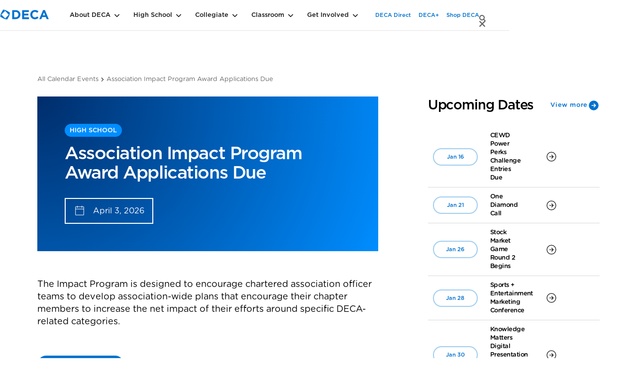

--- FILE ---
content_type: text/html
request_url: https://www.deca.org/calendar/association-impact-program-award-applications-due
body_size: 28215
content:
<!DOCTYPE html><!-- Last Published: Fri Jan 16 2026 19:31:56 GMT+0000 (Coordinated Universal Time) --><html data-wf-domain="www.deca.org" data-wf-page="64f84b47315ed203920de03d" data-wf-site="635c3c9aaccd75594c3f6c08" data-wf-collection="64f84b47315ed203920de11d" data-wf-item-slug="association-impact-program-award-applications-due"><head><meta charset="utf-8"/><title>Association Impact Program Award Applications Due | DECA Inc. Calendar</title><meta content="width=device-width, initial-scale=1" name="viewport"/><link href="https://cdn.prod.website-files.com/635c3c9aaccd75594c3f6c08/css/deca-inc.webflow.shared.61b51a3bf.css" rel="stylesheet" type="text/css" integrity="sha384-YbUaO/yDuxJ2asjSrbbfIgqFvND2Rkf4nzaVW+NnbOWyw/RNtJZ8iI7bGncS241y" crossorigin="anonymous"/><script type="text/javascript">!function(o,c){var n=c.documentElement,t=" w-mod-";n.className+=t+"js",("ontouchstart"in o||o.DocumentTouch&&c instanceof DocumentTouch)&&(n.className+=t+"touch")}(window,document);</script><link href="https://cdn.prod.website-files.com/635c3c9aaccd75594c3f6c08/635c6e38c8f1b2d56095ab8b_61776c30289b1b4463fdd987_6042f8364a28b9cf964cd205_deca-small.png" rel="shortcut icon" type="image/x-icon"/><link href="https://cdn.prod.website-files.com/635c3c9aaccd75594c3f6c08/635c6e3d98d20b138d3e4e7c_61776c4fff4246db1efe786c_6042f83cbc84e703dea9431f_deca-large.png" rel="apple-touch-icon"/><script async="" src="https://www.googletagmanager.com/gtag/js?id=UA-56473455-2"></script><script type="text/javascript">window.dataLayer = window.dataLayer || [];function gtag(){dataLayer.push(arguments);}gtag('js', new Date());gtag('config', 'UA-56473455-2', {'anonymize_ip': false});</script><script async="" src="https://www.googletagmanager.com/gtag/js?id=G-GD45K2LFB4"></script><script type="text/javascript">window.dataLayer = window.dataLayer || [];function gtag(){dataLayer.push(arguments);}gtag('set', 'developer_id.dZGVlNj', true);gtag('js', new Date());gtag('config', 'G-GD45K2LFB4');</script><!-- UserWay ADA Widget -->
<script src="https://cdn.userway.org/widget.js" data-account="mrD1m7V90v"></script>

<!-- Please keep this css code to improve the font quality-->
<style>
  * {
  -webkit-font-smoothing: antialiased;
  -moz-osx-font-smoothing: grayscale;
}
</style>

<!-- You can remove this -->
<meta name="facebook-domain-verification" content="mlk59ybu44651lzcbhhxjfl8vfae8q" />

<!-- Highlight Color -->
 <style>
 ::selection {color: #ffffff; background: #0072ce;}
 </style>
<!-- Highlight Color -->

<style>
  select {
    appearance: none !important;
    -webkit-appearance: none !important;
    -moz-appearance: none !important;
  }
</style>


<!-- [Attributes by Finsweet] CMS Slider -->
<script async src="https://cdn.jsdelivr.net/npm/@finsweet/attributes-cmsslider@1/cmsslider.js"></script></head><body><nav class="navbar-2"><div class="navbar__wrapper"><div class="navbar__container-2"><div class="navbar__mobile-overlay"></div><a href="/" class="brand-2 w-nav-brand"><img src="https://cdn.prod.website-files.com/635c3c9aaccd75594c3f6c08/635c67f556f7d66bd5159f5a_deca-logo-blue.svg" loading="lazy" alt="" class="image-2"/><div class="sr-only">Webflow Homepage</div></a><div class="navbar__navmenu-mobile"><div data-w-id="17c406b4-4446-10c0-a476-e2a8582b3109" class="navmenu__button"><div data-is-ix2-target="1" class="navmenu__button-icon" data-w-id="17c406b4-4446-10c0-a476-e2a8582b310a" data-animation-type="lottie" data-src="https://cdn.prod.website-files.com/635c7e5cf95dcc5f701cbfed/635c7e5cf95dcc6d921cc03b_webflow-button-icon-animation.json" data-loop="0" data-direction="1" data-autoplay="0" data-renderer="svg" data-default-duration="1.5" data-duration="1.5"></div></div></div><div class="navbar__navmenu-2"><div class="navmenu__flex-container-3"><ul role="list" class="navmenu__link-list-3 w-list-unstyled"><li class="link-list__list-item-2 cc-first"><div data-hover="false" data-delay="0" data-w-id="17c406b4-4446-10c0-a476-e2a8582b310f" class="link-list__dropdown-wrapper-2 w-dropdown"><div class="link-list__dropdown-toggle-2 w-dropdown-toggle"><div>About DECA</div><div class="link-list__dropdown-icon w-embed"><svg xmlns="http://www.w3.org/2000/svg" width="10" height="10" viewBox="0 0 12 12">
                          <g class="nc-icon-wrapper" fill="currentColor">
                            <path d="M10.293,3.293,6,7.586,1.707,3.293A1,1,0,0,0,.293,4.707l5,5a1,1,0,0,0,1.414,0l5-5a1,1,0,1,0-1.414-1.414Z" fill="currentColor"></path>
                          </g>
                        </svg></div></div><nav class="navmenu__dropdown-2 w-dropdown-list"><div class="navmenu__dropdown-grid"><div id="w-node-_17c406b4-4446-10c0-a476-e2a8582b3116-582b3100" class="navmenu__dropdown-container-2 cc-mobile"><div class="navmenu__dropdown-left-2"><ul role="list" class="navmenu__dropdown-list-3"><li class="navmenu__dropdown-section-3"><div class="navmenu__dropdown-section-heading-2">About DECA</div><ul role="list" class="navmenu__dropdown-section-list-3"><li class="navmenu__dropdown-section-list-item"><a href="/mission" class="navmenu__dropdown-section-link-2 w-inline-block"><div class="navmenu__dropdown-section-link-icon-2 w-embed"><?xml version="1.0" encoding="UTF-8"?><svg id="Layer_2" xmlns="http://www.w3.org/2000/svg" viewBox="0 0 38.92 39.57"><defs><style>.cls-1{fill:currentColor
;}</style></defs><g id="Layer_1-2"><path class="cls-1" d="M20.12,33.66l6.8,5.91s9.3-12.87,12-26.09c0,.09-10.76,14.35-18.77,20.18M.26,27.05c7.76,5.79,16.55,10.04,25.91,12.52,0-.09-12.74-9.83-20.06-19.48,0,.09-5.85,7-5.85,7M12.57,.35S2.93,13.74,0,26.44c0,.17,5.16-7.74,19.37-19.92-2.13-2.2-4.4-4.26-6.8-6.17m20.22,19.65C25.79,10.61,13.08,0,13.08,0c16.79,4.61,25.57,13,25.57,13-2.15,2.69-5.77,7.13-5.86,7"/></g></svg></div><div><div class="navmenu__dropdown-section-link-heading">Our Mission</div><div class="navmenu__dropdown-section-link-description-2">What is DECA?</div></div></a></li><li class="navmenu__dropdown-section-list-item"><a href="/impact" class="navmenu__dropdown-section-link-2 w-inline-block"><div class="navmenu__dropdown-section-link-icon-2 w-embed"><svg xmlns="http://www.w3.org/2000/svg" xmlns:xlink="http://www.w3.org/1999/xlink" aria-hidden="true" role="img" class="iconify iconify--heroicons" width="100%" height="100%" preserveAspectRatio="xMidYMid meet" viewBox="0 0 24 24"><path fill="none" stroke="currentColor" stroke-linecap="round" stroke-linejoin="round" stroke-width="1.5" d="M3 13.125C3 12.504 3.504 12 4.125 12h2.25c.621 0 1.125.504 1.125 1.125v6.75C7.5 20.496 6.996 21 6.375 21h-2.25A1.125 1.125 0 0 1 3 19.875v-6.75Zm6.75-4.5c0-.621.504-1.125 1.125-1.125h2.25c.621 0 1.125.504 1.125 1.125v11.25c0 .621-.504 1.125-1.125 1.125h-2.25a1.125 1.125 0 0 1-1.125-1.125V8.625Zm6.75-4.5c0-.621.504-1.125 1.125-1.125h2.25C20.496 3 21 3.504 21 4.125v15.75c0 .621-.504 1.125-1.125 1.125h-2.25a1.125 1.125 0 0 1-1.125-1.125V4.125Z"></path></svg></div><div><div class="navmenu__dropdown-section-link-heading">Our Impact</div><div class="navmenu__dropdown-section-link-description-2">Annual report and highlights</div></div></a></li><li class="navmenu__dropdown-section-list-item"><a href="/governance" class="navmenu__dropdown-section-link-2 w-inline-block"><div class="navmenu__dropdown-section-link-icon-2 w-embed"><svg xmlns="http://www.w3.org/2000/svg" xmlns:xlink="http://www.w3.org/1999/xlink" aria-hidden="true" role="img" class="iconify iconify--iconoir" width="100%" height="100%" preserveAspectRatio="xMidYMid meet" viewBox="0 0 24 24"><g fill="none" stroke="currentColor" stroke-width="1.5"><rect width="7" height="5" rx=".6" transform="matrix(1 0 0 -1 3 22)"></rect><rect width="7" height="5" rx=".6" transform="matrix(1 0 0 -1 8.5 7)"></rect><rect width="7" height="5" rx=".6" transform="matrix(1 0 0 -1 14 22)"></rect><path d="M6.5 17v-3.5a2 2 0 0 1 2-2h7a2 2 0 0 1 2 2V17M12 11.5V7"></path></g></svg></div><div><div class="navmenu__dropdown-section-link-heading">Governance</div><div class="navmenu__dropdown-section-link-description-2">The organization&#x27;s structure</div></div></a></li></ul></li><li class="navmenu__dropdown-section-3"><div class="navmenu__dropdown-section-heading-2">Key Contacts</div><ul role="list" class="navmenu__dropdown-section-list-3"><li class="navmenu__dropdown-section-list-item"><a href="/associations" class="navmenu__dropdown-section-link-2 w-inline-block"><div class="navmenu__dropdown-section-link-icon-2 w-embed"><svg xmlns="http://www.w3.org/2000/svg" xmlns:xlink="http://www.w3.org/1999/xlink" aria-hidden="true" role="img" class="iconify iconify--ph" width="100%" height="100%" preserveAspectRatio="xMidYMid meet" viewBox="0 0 256 256"><path fill="currentColor" d="M83.2 174.4A7.7 7.7 0 0 0 88 176a8 8 0 0 0 6.4-3.2a52 52 0 0 1 83.2 0a8.1 8.1 0 0 0 11.2 1.6a8 8 0 0 0 1.6-11.2a67.8 67.8 0 0 0-27.4-21.7a40 40 0 1 0-54 0a67.8 67.8 0 0 0-27.4 21.7a8 8 0 0 0 1.6 11.2ZM112 112a24 24 0 1 1 24 24a24.1 24.1 0 0 1-24-24Zm96-88H64a16 16 0 0 0-16 16v20H32a8 8 0 0 0 0 16h16v24H32a8 8 0 0 0 0 16h16v24H32a8 8 0 0 0 0 16h16v24H32a8 8 0 0 0 0 16h16v20a16 16 0 0 0 16 16h144a16 16 0 0 0 16-16V40a16 16 0 0 0-16-16Zm0 192H64V40h144Z"></path></svg></div><div><div class="navmenu__dropdown-section-link-heading">Chartered Associations</div><div class="navmenu__dropdown-section-link-description-2">Find your key contact in your state/province</div></div></a></li><li class="navmenu__dropdown-section-list-item"><a href="/staff" class="navmenu__dropdown-section-link-2 w-inline-block"><div class="navmenu__dropdown-section-link-icon-2 w-embed"><svg xmlns="http://www.w3.org/2000/svg" xmlns:xlink="http://www.w3.org/1999/xlink" aria-hidden="true" role="img" class="iconify iconify--ph" width="100%" height="100%" preserveAspectRatio="xMidYMid meet" viewBox="0 0 256 256"><path fill="currentColor" d="M144 80a8 8 0 0 1 8-8h96a8 8 0 0 1 0 16h-96a8 8 0 0 1-8-8Zm104 40h-96a8 8 0 0 0 0 16h96a8 8 0 0 0 0-16Zm0 48h-72a8 8 0 0 0 0 16h72a8 8 0 0 0 0-16Zm-98.3 22a7.9 7.9 0 0 1-5.7 9.7l-2 .3a8.1 8.1 0 0 1-7.8-6a56 56 0 0 0-108.4 0a8 8 0 0 1-9.8 5.7a7.9 7.9 0 0 1-5.7-9.7a72 72 0 0 1 40.6-47.9a48 48 0 1 1 58.2 0a72 72 0 0 1 40.6 47.9ZM80 136a32 32 0 1 0-32-32a32.1 32.1 0 0 0 32 32Z"></path></svg></div><div><div class="navmenu__dropdown-section-link-heading">DECA Staff</div><div class="navmenu__dropdown-section-link-description-2">Connect with the DECA team</div></div></a></li></ul></li></ul></div><div class="navmenu__dropdown-block-2"><div class="w-layout-grid navmenu__dropdown-right-2"><ul id="w-node-_17c406b4-4446-10c0-a476-e2a8582b314b-582b3100" role="list" class="navmenu__dropdown-list-3"><li class="navmenu__dropdown-section-3 cc-last"><div class="navmenu__dropdown-section-heading-2">Resources</div><ul role="list" class="navmenu__col-1-list"><li class="navmenu__dropdown-section-list-item"><a href="/brand" class="navmenu__section-link-row-2 w-inline-block"><div class="navmenu__dropdown-section-link-icon-2 resource w-embed"><svg xmlns="http://www.w3.org/2000/svg" xmlns:xlink="http://www.w3.org/1999/xlink" aria-hidden="true" role="img" class="iconify iconify--ph" width="100%" height="100%" preserveAspectRatio="xMidYMid meet" viewBox="0 0 256 256"><path fill="currentColor" d="M208 88h-56V32Z" opacity=".2"></path><path fill="currentColor" d="m213.7 82.3l-56-56A8.1 8.1 0 0 0 152 24H56a16 16 0 0 0-16 16v176a16 16 0 0 0 16 16h144a16 16 0 0 0 16-16V88a8.1 8.1 0 0 0-2.3-5.7Zm-53.7-31L188.7 80H160ZM200 216H56V40h88v48a8 8 0 0 0 8 8h48v120Zm-38.3-65.7a8.1 8.1 0 0 1 0 11.4l-28 28a8.2 8.2 0 0 1-11.4 0l-28-28a8.1 8.1 0 0 1 11.4-11.4l14.3 14.4V120a8 8 0 0 1 16 0v44.7l14.3-14.4a8.1 8.1 0 0 1 11.4 0Z"></path></svg></div><div class="navmenu__dropdown-section-link-heading">Brand Resource Center</div></a></li><li class="navmenu__dropdown-section-list-item"><a href="/calendar" class="navmenu__section-link-row-2 w-inline-block"><div class="navmenu__dropdown-section-link-icon-2 resource w-embed"><svg xmlns="http://www.w3.org/2000/svg" xmlns:xlink="http://www.w3.org/1999/xlink" aria-hidden="true" role="img" class="iconify iconify--ph" width="100%" height="100%" preserveAspectRatio="xMidYMid meet" viewBox="0 0 256 256"><path fill="currentColor" d="M208 32h-24v-8a8 8 0 0 0-16 0v8H88v-8a8 8 0 0 0-16 0v8H48a16 16 0 0 0-16 16v160a16 16 0 0 0 16 16h160a16 16 0 0 0 16-16V48a16 16 0 0 0-16-16ZM72 48v8a8 8 0 0 0 16 0v-8h80v8a8 8 0 0 0 16 0v-8h24v32H48V48Zm136 160H48V96h160v112Z"></path></svg></div><div class="navmenu__dropdown-section-link-heading">Calendar</div></a></li><li class="navmenu__dropdown-section-list-item"><a href="/careers" class="navmenu__section-link-row-2 w-inline-block"><div class="navmenu__dropdown-section-link-icon-2 resource w-embed"><svg xmlns="http://www.w3.org/2000/svg" xmlns:xlink="http://www.w3.org/1999/xlink" aria-hidden="true" role="img" class="iconify iconify--ph" width="100%" height="100%" preserveAspectRatio="xMidYMid meet" viewBox="0 0 256 256"><path d="M216.008 64H176v-8a24.027 24.027 0 0 0-24-24h-48a24.027 24.027 0 0 0-24 24v8H40.008a16.018 16.018 0 0 0-16 16v128a16.018 16.018 0 0 0 16 16h176a16.018 16.018 0 0 0 16-16V80a16.018 16.018 0 0 0-16-16zM96 56a8.01 8.01 0 0 1 8-8h48a8.01 8.01 0 0 1 8 8v8H96zm120.008 152h-176V80h176l.01 128z" fill="currentColor"></path></svg></div><div class="navmenu__dropdown-section-link-heading">Career Opportunities</div></a></li><li class="navmenu__dropdown-section-list-item hide"><a href="/diversity-equity-inclusion" class="navmenu__section-link-row-2 w-inline-block"><div class="navmenu__dropdown-section-link-icon-2 resource w-embed"><svg xmlns="http://www.w3.org/2000/svg" xmlns:xlink="http://www.w3.org/1999/xlink" aria-hidden="true" role="img" class="iconify iconify--ph" width="100%" height="100%" preserveAspectRatio="xMidYMid meet" viewBox="0 0 256 256"><path fill="currentColor" d="M244.8 150.4a8 8 0 0 1-11.2-1.6A51.6 51.6 0 0 0 192 128a8 8 0 0 1-7.37-4.89a8 8 0 0 1 0-6.22A8 8 0 0 1 192 112a24 24 0 1 0-23.24-30a8 8 0 1 1-15.5-4A40 40 0 1 1 219 117.51a67.94 67.94 0 0 1 27.43 21.68a8 8 0 0 1-1.63 11.21ZM190.92 212a8 8 0 1 1-13.84 8a57 57 0 0 0-98.16 0a8 8 0 1 1-13.84-8a72.06 72.06 0 0 1 33.74-29.92a48 48 0 1 1 58.36 0A72.06 72.06 0 0 1 190.92 212ZM128 176a32 32 0 1 0-32-32a32 32 0 0 0 32 32Zm-56-56a8 8 0 0 0-8-8a24 24 0 1 1 23.24-30a8 8 0 1 0 15.5-4A40 40 0 1 0 37 117.51a67.94 67.94 0 0 0-27.4 21.68a8 8 0 1 0 12.8 9.61A51.6 51.6 0 0 1 64 128a8 8 0 0 0 8-8Z"></path></svg></div><div class="navmenu__dropdown-section-link-heading">Diversity, Equity + Inclusion</div></a></li></ul></li></ul></div></div></div><div id="w-node-_17c406b4-4446-10c0-a476-e2a8582b315f-582b3100" class="navmenu__content-block-overlay-2"></div></div></nav></div></li><li class="link-list__list-item-2"><div data-hover="false" data-delay="0" data-w-id="17c406b4-4446-10c0-a476-e2a8582b3161" class="link-list__dropdown-wrapper-2 w-dropdown"><div class="link-list__dropdown-toggle-2 w-dropdown-toggle"><div>High School</div><div class="link-list__dropdown-icon w-embed"><svg xmlns="http://www.w3.org/2000/svg" width="10" height="10" viewBox="0 0 12 12">
                          <g class="nc-icon-wrapper" fill="currentColor">
                            <path d="M10.293,3.293,6,7.586,1.707,3.293A1,1,0,0,0,.293,4.707l5,5a1,1,0,0,0,1.414,0l5-5a1,1,0,1,0-1.414-1.414Z" fill="currentColor"></path>
                          </g>
                        </svg></div></div><nav class="navmenu__dropdown-2 w-dropdown-list"><div class="navmenu__dropdown-grid"><div id="w-node-_17c406b4-4446-10c0-a476-e2a8582b3168-582b3100" class="navmenu__dropdown-container-2 cc-mobile"><div class="navmenu__dropdown-left-2"><ul role="list" class="navmenu__dropdown-list-3"><li class="navmenu__dropdown-section-3 single"><a href="/hs" class="nav-primary-link w-inline-block"><div class="navmenu__dropdown-section-link-2 light single"><div class="navmenu__dropdown-section-link-icon-2 white w-embed"><svg xmlns="http://www.w3.org/2000/svg" xmlns:xlink="http://www.w3.org/1999/xlink" aria-hidden="true" role="img" class="iconify iconify--heroicons" width="100%" height="100%" preserveAspectRatio="xMidYMid meet" viewBox="0 0 24 24"><path fill="none" stroke="currentColor" stroke-linecap="round" stroke-linejoin="round" stroke-width="1.5" d="M3.75 21h16.5M4.5 3h15M5.25 3v18m13.5-18v18M9 6.75h1.5m-1.5 3h1.5m-1.5 3h1.5m3-6H15m-1.5 3H15m-1.5 3H15M9 21v-3.375c0-.621.504-1.125 1.125-1.125h3.75c.621 0 1.125.504 1.125 1.125V21"></path></svg></div><div><div class="navmenu__dropdown-section-link-heading white">High School Programs</div><div class="navmenu__dropdown-section-link-description-2">Develop your leadership skills</div></div></div><div class="button is-link is-icon is-white heading-small-3"><div>Learn more</div><div class="icon-embed-xsmall nav w-embed"><svg xmlns="http://www.w3.org/2000/svg" xmlns:xlink="http://www.w3.org/1999/xlink" aria-hidden="true" role="img" class="iconify iconify--heroicons" width="100%" height="100%" preserveAspectRatio="xMidYMid meet" viewBox="0 0 24 24"><path fill="currentColor" fill-rule="evenodd" d="M12 2.25c-5.385 0-9.75 4.365-9.75 9.75s4.365 9.75 9.75 9.75s9.75-4.365 9.75-9.75S17.385 2.25 12 2.25Zm4.28 10.28a.75.75 0 0 0 0-1.06l-3-3a.75.75 0 1 0-1.06 1.06l1.72 1.72H8.25a.75.75 0 0 0 0 1.5h5.69l-1.72 1.72a.75.75 0 1 0 1.06 1.06l3-3Z" clip-rule="evenodd"></path></svg></div></div></a></li><li class="navmenu__dropdown-section-3"><div class="navmenu__dropdown-section-heading-2">Emerge as a Leader</div><ul role="list" class="navmenu__dropdown-section-list-3"><li class="navmenu__dropdown-section-list-item"><a href="/emergingleaders" class="navmenu__dropdown-section-link-2 w-inline-block"><div class="navmenu__dropdown-section-link-icon-2 w-embed"><svg xmlns="http://www.w3.org/2000/svg" xmlns:xlink="http://www.w3.org/1999/xlink" aria-hidden="true" role="img" class="iconify iconify--ph" width="100%" height="100%" preserveAspectRatio="xMidYMid meet" viewBox="0 0 256 256"><path fill="currentColor" d="M231.3 31.7A16.1 16.1 0 0 0 215 29L30.4 101.5a15.8 15.8 0 0 0-10.1 16.3a16 16 0 0 0 12.8 14.3l46.9 9.3V200a16 16 0 0 0 9.9 14.8A16.6 16.6 0 0 0 96 216a15.8 15.8 0 0 0 11.3-4.7l26-25.9l39.3 34.6a16 16 0 0 0 10.5 4a14.2 14.2 0 0 0 5-.8a15.9 15.9 0 0 0 10.7-11.6l37.6-164.2a16 16 0 0 0-5.1-15.7ZM86.1 126.3l-49.8-9.9l139.6-54.9ZM96 200v-47.4l25.2 22.2Zm87.2 8l-82.4-72.5l118.7-85.7Z"></path></svg></div><div><div class="navmenu__dropdown-section-link-heading">Emerging Leader Series</div><div class="navmenu__dropdown-section-link-description-2">Develop your leadership skills</div></div></a></li><li class="navmenu__dropdown-section-list-item"><a href="/campaigns" class="navmenu__dropdown-section-link-2 w-inline-block"><div class="navmenu__dropdown-section-link-icon-2 w-embed"><svg xmlns="http://www.w3.org/2000/svg" xmlns:xlink="http://www.w3.org/1999/xlink" aria-hidden="true" role="img" class="iconify iconify--ph" width="100%" height="100%" preserveAspectRatio="xMidYMid meet" viewBox="0 0 256 256"><path fill="currentColor" d="M128 224a7.8 7.8 0 0 1-3.9-1C119.8 220.6 20 163.9 20 92a60 60 0 0 1 108-36a60 60 0 0 1 108 36c0 30.6-17.7 62-52.6 93.4a314.3 314.3 0 0 1-51.5 37.6a7.8 7.8 0 0 1-3.9 1Zm-3.9-15ZM80 48a44 44 0 0 0-44 44c0 55.2 74 103.7 92 114.7c18-11 92-59.5 92-114.7a44 44 0 0 0-84.6-17a8 8 0 0 1-14.8 0A43.8 43.8 0 0 0 80 48Z"></path></svg></div><div><div class="navmenu__dropdown-section-link-heading">Chapter Campaigns</div><div class="navmenu__dropdown-section-link-description-2">Earn recognition for your chapter</div></div></a></li><li class="navmenu__dropdown-section-list-item"><a href="/calendar/emerging-leader-honor-award-nominations-due" class="navmenu__dropdown-section-link-2 w-inline-block"><div class="navmenu__dropdown-section-link-icon-2 w-embed"><svg xmlns="http://www.w3.org/2000/svg" xmlns:xlink="http://www.w3.org/1999/xlink" aria-hidden="true" role="img" class="iconify iconify--iconoir" width="100%" height="100%" preserveAspectRatio="xMidYMid meet" viewBox="0 0 24 24"><g fill="none" stroke="currentColor" stroke-linecap="round" stroke-linejoin="round" stroke-width="1.5"><path d="M20 12V5.749a.6.6 0 0 0-.176-.425l-3.148-3.148A.6.6 0 0 0 16.252 2H4.6a.6.6 0 0 0-.6.6v18.8a.6.6 0 0 0 .6.6H11M8 10h8M8 6h4m-4 8h3"></path><path d="m16.306 17.113l.909-1.927a.312.312 0 0 1 .57 0l.91 1.927l2.032.311c.261.04.365.376.177.568l-1.471 1.5l.347 2.118c.044.272-.229.48-.462.351l-1.818-1l-1.818 1c-.234.129-.506-.079-.462-.351l.347-2.118l-1.47-1.5c-.19-.192-.085-.528.176-.568l2.033-.31ZM16 2v3.4a.6.6 0 0 0 .6.6H20"></path></g></svg></div><div><div class="navmenu__dropdown-section-link-heading">Honor Award</div><div class="navmenu__dropdown-section-link-description-2">Recognizing our graduating seniors</div></div></a></li></ul></li><li class="navmenu__dropdown-section-3"><div class="navmenu__dropdown-section-heading-2">Prepare For Your Career</div><ul role="list" class="navmenu__dropdown-section-list-3"><li class="navmenu__dropdown-section-list-item"><a href="/compete" class="navmenu__dropdown-section-link-2 w-inline-block"><div class="navmenu__dropdown-section-link-icon-2 w-embed"><svg xmlns="http://www.w3.org/2000/svg" xmlns:xlink="http://www.w3.org/1999/xlink" aria-hidden="true" role="img" class="iconify iconify--iconoir" width="100%" height="100%" preserveAspectRatio="xMidYMid meet" viewBox="0 0 24 24"><path fill="none" stroke="currentColor" stroke-linecap="round" stroke-linejoin="round" stroke-width="1.5" d="M15 21H9v-8.4a.6.6 0 0 1 .6-.6h4.8a.6.6 0 0 1 .6.6V21Zm5.4 0H15v-2.9a.6.6 0 0 1 .6-.6h4.8a.6.6 0 0 1 .6.6v2.3a.6.6 0 0 1-.6.6ZM9 21v-4.9a.6.6 0 0 0-.6-.6H3.6a.6.6 0 0 0-.6.6v4.3a.6.6 0 0 0 .6.6H9Zm1.806-15.887l.909-1.927a.312.312 0 0 1 .57 0l.91 1.927l2.032.311c.261.04.365.376.176.568l-1.47 1.5l.347 2.118c.044.272-.228.48-.462.351l-1.818-1l-1.818 1c-.233.128-.506-.079-.462-.351l.347-2.118l-1.47-1.5c-.19-.192-.085-.528.175-.568l2.034-.31Z"></path></svg></div><div><div class="navmenu__dropdown-section-link-heading">Competitive Events</div><div class="navmenu__dropdown-section-link-description-2">Demonstrate your career knowledge</div></div></a></li><li class="navmenu__dropdown-section-list-item"><a href="/challenges" class="navmenu__dropdown-section-link-2 w-inline-block"><div class="navmenu__dropdown-section-link-icon-2 w-embed"><svg xmlns="http://www.w3.org/2000/svg" xmlns:xlink="http://www.w3.org/1999/xlink" aria-hidden="true" role="img" class="iconify iconify--ph" width="100%" height="100%" preserveAspectRatio="xMidYMid meet" viewBox="0 0 256 256"><path fill="currentColor" d="M176 232a8 8 0 0 1-8 8H88a8 8 0 0 1 0-16h80a8 8 0 0 1 8 8Zm40-128a87.7 87.7 0 0 1-33.6 69.2A16.1 16.1 0 0 0 176 186v6a16 16 0 0 1-16 16H96a16 16 0 0 1-16-16v-6a16.2 16.2 0 0 0-6.2-12.7A87.8 87.8 0 0 1 40 104.5c-.3-47.7 38.3-87.4 85.9-88.5a87.9 87.9 0 0 1 90.1 88Zm-16 0a72.1 72.1 0 0 0-73.7-72c-39 .9-70.5 33.4-70.3 72.4a71.7 71.7 0 0 0 27.6 56.3A32 32 0 0 1 96 186v6h64v-6a32.1 32.1 0 0 1 12.5-25.4A71.5 71.5 0 0 0 200 104Zm-16.8-9.4a55.8 55.8 0 0 0-45.8-45.7a8 8 0 1 0-2.6 15.8a39.7 39.7 0 0 1 32.6 32.6a8 8 0 0 0 7.9 6.6h1.4a7.9 7.9 0 0 0 6.5-9.3Z"></path></svg></div><div><div class="navmenu__dropdown-section-link-heading">Corporate Challenges</div><div class="navmenu__dropdown-section-link-description-2">Test your creativity</div></div></a></li><li class="navmenu__dropdown-section-list-item"><a href="https://www.decadirect.org/" target="_blank" class="navmenu__dropdown-section-link-2 w-inline-block"><div class="navmenu__dropdown-section-link-icon-2 w-embed"><svg xmlns="http://www.w3.org/2000/svg" xmlns:xlink="http://www.w3.org/1999/xlink" aria-hidden="true" role="img" class="iconify iconify--carbon" width="100%" height="100%" preserveAspectRatio="xMidYMid meet" viewBox="0 0 32 32"><path fill="currentColor" d="M4 24h10v2H4zm0-6h10v2H4zm22-4H6a2 2 0 0 1-2-2V6a2 2 0 0 1 2-2h20a2 2 0 0 1 2 2v6a2 2 0 0 1-2 2zM6 6v6h20V6zm20 22h-6a2 2 0 0 1-2-2v-6a2 2 0 0 1 2-2h6a2 2 0 0 1 2 2v6a2 2 0 0 1-2 2zm-6-8v6h6v-6z"></path></svg></div><div><div class="navmenu__dropdown-section-link-heading">DECA Direct Online</div><div class="navmenu__dropdown-section-link-description-2">Gain career and college insights</div></div></a></li><li class="navmenu__dropdown-section-list-item"><a href="/sbe" class="navmenu__dropdown-section-link-2 w-inline-block"><div class="navmenu__dropdown-section-link-icon-2 w-embed"><svg xmlns="http://www.w3.org/2000/svg" xmlns:xlink="http://www.w3.org/1999/xlink" aria-hidden="true" role="img" class="iconify iconify--ph" width="100%" height="100%" preserveAspectRatio="xMidYMid meet" viewBox="0 0 256 256"><path fill="currentColor" d="M232 95.8v-.4a4.3 4.3 0 0 1-.1-.5v-.3c-.1-.2-.1-.4-.2-.6v-.2l-14.3-50.2A16.2 16.2 0 0 0 202 32H54a16.2 16.2 0 0 0-15.4 11.6L24.3 93.8v.2c-.1.2-.1.4-.2.6v.3a4.3 4.3 0 0 1-.1.5V112a40 40 0 0 0 16 32v64a16 16 0 0 0 16 16h144a16 16 0 0 0 16-16v-64a40 40 0 0 0 16-32V95.8ZM54 48h148l11.4 40H42.6Zm50 56h48v8a24 24 0 0 1-48 0Zm-16 0v8a24 24 0 0 1-35.1 21.3a8.7 8.7 0 0 0-1.8-1.1A23.9 23.9 0 0 1 40 112v-8Zm112 104H56v-56.8a42.6 42.6 0 0 0 8 .8a40 40 0 0 0 32-16a40 40 0 0 0 64 0a40 40 0 0 0 32 16a42.6 42.6 0 0 0 8-.8Zm4.9-75.8a8.7 8.7 0 0 0-1.8 1.1A24 24 0 0 1 168 112v-8h48v8a23.9 23.9 0 0 1-11.1 20.2Z"></path></svg></div><div><div class="navmenu__dropdown-section-link-heading">School-based Enterprises</div><div class="navmenu__dropdown-section-link-description-2">Operate your school store</div></div></a></li><li class="navmenu__dropdown-section-list-item"><a href="/scholarships" class="navmenu__dropdown-section-link-2 w-inline-block"><div class="navmenu__dropdown-section-link-icon-2 w-embed"><svg xmlns="http://www.w3.org/2000/svg" xmlns:xlink="http://www.w3.org/1999/xlink" aria-hidden="true" role="img" class="iconify iconify--ph" width="100%" height="100%" preserveAspectRatio="xMidYMid meet" viewBox="0 0 256 256"><path fill="currentColor" d="m226.5 56.4l-96-32a8.5 8.5 0 0 0-5 0l-95.9 32h-.2l-1 .5h-.1l-1 .6c0 .1-.1.1-.2.2l-.8.7l-.7.8c0 .1-.1.1-.1.2l-.6.9c0 .1 0 .1-.1.2l-.4.9l-.3 1.1v.3A3.7 3.7 0 0 0 24 64v80a8 8 0 0 0 16 0V75.1l33.6 11.2A63.2 63.2 0 0 0 64 120a64 64 0 0 0 30 54.2a96.1 96.1 0 0 0-46.5 37.4a8.1 8.1 0 0 0 2.4 11.1a7.9 7.9 0 0 0 11-2.3a80 80 0 0 1 134.2 0a8 8 0 0 0 6.7 3.6a7.5 7.5 0 0 0 4.3-1.3a8.1 8.1 0 0 0 2.4-11.1a96.1 96.1 0 0 0-46.5-37.4a64 64 0 0 0 30-54.2a63.2 63.2 0 0 0-9.6-33.7l44.1-14.7a8 8 0 0 0 0-15.2ZM176 120a48 48 0 0 1-96 0a48.6 48.6 0 0 1 9.3-28.5l36.2 12.1a8 8 0 0 0 5 0l36.2-12.1A48.6 48.6 0 0 1 176 120Zm-9.3-45.3h-.1L128 87.6L89.4 74.7h-.1L57.3 64L128 40.4L198.7 64Z"></path></svg></div><div><div class="navmenu__dropdown-section-link-heading">Scholarships</div><div class="navmenu__dropdown-section-link-description-2">Further your education</div></div></a></li></ul></li><li class="navmenu__dropdown-section-3"><div class="navmenu__dropdown-section-heading-2">Discover New Places</div><ul role="list" class="navmenu__dropdown-section-list-3"><li class="navmenu__dropdown-section-list-item"><a href="/conferences" class="navmenu__dropdown-section-link-2 w-inline-block"><div class="navmenu__dropdown-section-link-icon-2 w-embed"><svg xmlns="http://www.w3.org/2000/svg" xmlns:xlink="http://www.w3.org/1999/xlink" aria-hidden="true" role="img" class="iconify iconify--carbon" width="100%" height="100%" preserveAspectRatio="xMidYMid meet" viewBox="0 0 32 32"><path fill="currentColor" d="m16 7l1.912 3.667l4.088.506l-3 2.753l.6 4.074l-3.6-2.292L12.4 18l.6-4.074l-3-2.753l4.2-.506L16 7z"></path><path fill="currentColor" d="m16 30l-8.436-9.949a35.076 35.076 0 0 1-.348-.451A10.889 10.889 0 0 1 5 13a11 11 0 0 1 22 0a10.884 10.884 0 0 1-2.215 6.597l-.001.003s-.3.394-.345.447ZM8.812 18.395c.002 0 .234.308.287.374L16 26.908l6.91-8.15c.044-.055.278-.365.279-.366A8.901 8.901 0 0 0 25 13a9 9 0 0 0-18 0a8.905 8.905 0 0 0 1.813 5.395Z"></path></svg></div><div><div class="navmenu__dropdown-section-link-heading">Educational Conferences</div><div class="navmenu__dropdown-section-link-description-2">Learn beyond the classroom</div></div></a></li></ul></li></ul></div><div class="navmenu__dropdown-block-2"><div class="w-layout-grid navmenu__dropdown-right-2"><ul id="w-node-_17c406b4-4446-10c0-a476-e2a8582b31c1-582b3100" role="list" class="navmenu__dropdown-list-3"><li class="navmenu__dropdown-section-3 cc-last"><div class="navmenu__dropdown-section-heading-2">Resources</div><ul role="list" class="navmenu__col-1-list"><li class="navmenu__dropdown-section-list-item"><a href="/guide" target="_blank" class="navmenu__section-link-row-2 w-inline-block"><div class="navmenu__dropdown-section-link-icon-2 resource w-embed"><svg xmlns="http://www.w3.org/2000/svg" xmlns:xlink="http://www.w3.org/1999/xlink" aria-hidden="true" role="img" class="iconify iconify--heroicons" width="100%" height="100%" preserveAspectRatio="xMidYMid meet" viewBox="0 0 24 24"><path fill="none" stroke="currentColor" stroke-linecap="round" stroke-linejoin="round" stroke-width="1.5" d="M12 6.042A8.967 8.967 0 0 0 6 3.75c-1.052 0-2.062.18-3 .512v14.25A8.987 8.987 0 0 1 6 18c2.305 0 4.408.867 6 2.292m0-14.25a8.966 8.966 0 0 1 6-2.292c1.052 0 2.062.18 3 .512v14.25A8.987 8.987 0 0 0 18 18a8.967 8.967 0 0 0-6 2.292m0-14.25v14.25"></path></svg></div><div class="navmenu__dropdown-section-link-heading">DECA Guide</div></a></li><li class="navmenu__dropdown-section-list-item"><a href="/brand" class="navmenu__section-link-row-2 w-inline-block"><div class="navmenu__dropdown-section-link-icon-2 resource w-embed"><svg xmlns="http://www.w3.org/2000/svg" xmlns:xlink="http://www.w3.org/1999/xlink" aria-hidden="true" role="img" class="iconify iconify--ph" width="100%" height="100%" preserveAspectRatio="xMidYMid meet" viewBox="0 0 256 256"><path fill="currentColor" d="M208 88h-56V32Z" opacity=".2"></path><path fill="currentColor" d="m213.7 82.3l-56-56A8.1 8.1 0 0 0 152 24H56a16 16 0 0 0-16 16v176a16 16 0 0 0 16 16h144a16 16 0 0 0 16-16V88a8.1 8.1 0 0 0-2.3-5.7Zm-53.7-31L188.7 80H160ZM200 216H56V40h88v48a8 8 0 0 0 8 8h48v120Zm-38.3-65.7a8.1 8.1 0 0 1 0 11.4l-28 28a8.2 8.2 0 0 1-11.4 0l-28-28a8.1 8.1 0 0 1 11.4-11.4l14.3 14.4V120a8 8 0 0 1 16 0v44.7l14.3-14.4a8.1 8.1 0 0 1 11.4 0Z"></path></svg></div><div class="navmenu__dropdown-section-link-heading">Brand Resource Center</div></a></li><li class="navmenu__dropdown-section-list-item"><a href="/calendar" class="navmenu__section-link-row-2 w-inline-block"><div class="navmenu__dropdown-section-link-icon-2 resource w-embed"><svg xmlns="http://www.w3.org/2000/svg" xmlns:xlink="http://www.w3.org/1999/xlink" aria-hidden="true" role="img" class="iconify iconify--ph" width="100%" height="100%" preserveAspectRatio="xMidYMid meet" viewBox="0 0 256 256"><path fill="currentColor" d="M208 32h-24v-8a8 8 0 0 0-16 0v8H88v-8a8 8 0 0 0-16 0v8H48a16 16 0 0 0-16 16v160a16 16 0 0 0 16 16h160a16 16 0 0 0 16-16V48a16 16 0 0 0-16-16ZM72 48v8a8 8 0 0 0 16 0v-8h80v8a8 8 0 0 0 16 0v-8h24v32H48V48Zm136 160H48V96h160v112Z"></path></svg></div><div class="navmenu__dropdown-section-link-heading">Calendar</div></a></li><li class="navmenu__dropdown-section-list-item"><a href="/executive-officers" class="navmenu__section-link-row-2 w-inline-block"><div class="navmenu__dropdown-section-link-icon-2 resource w-embed"><svg xmlns="http://www.w3.org/2000/svg" xmlns:xlink="http://www.w3.org/1999/xlink" aria-hidden="true" role="img" class="iconify iconify--ph" width="100%" height="100%" preserveAspectRatio="xMidYMid meet" viewBox="0 0 256 256"><path fill="currentColor" d="M232 128a104 104 0 1 0-174.2 76.7l1.3 1.2a104 104 0 0 0 137.8 0l1.3-1.2A103.7 103.7 0 0 0 232 128Zm-192 0a88 88 0 1 1 153.8 58.4a79.2 79.2 0 0 0-36.1-28.7a48 48 0 1 0-59.4 0a79.2 79.2 0 0 0-36.1 28.7A87.6 87.6 0 0 1 40 128Zm56-8a32 32 0 1 1 32 32a32.1 32.1 0 0 1-32-32Zm-21.9 77.5a64 64 0 0 1 107.8 0a87.8 87.8 0 0 1-107.8 0Z"></path></svg></div><div class="navmenu__dropdown-section-link-heading">Executive Officers</div></a></li><li class="navmenu__dropdown-section-list-item"><a href="https://membership.decaregistration.com/deca#" target="_blank" class="navmenu__section-link-row-2 w-inline-block"><div class="navmenu__dropdown-section-link-icon-2 resource w-embed"><svg xmlns="http://www.w3.org/2000/svg" xmlns:xlink="http://www.w3.org/1999/xlink" aria-hidden="true" role="img" class="iconify iconify--ph" width="100%" height="100%" preserveAspectRatio="xMidYMid meet" viewBox="0 0 256 256"><path fill="currentColor" d="M168 56a8 8 0 0 1 8-8h16V32a8 8 0 0 1 16 0v16h16a8 8 0 0 1 0 16h-16v16a8 8 0 0 1-16 0V64h-16a8 8 0 0 1-8-8Zm62.7 55.6A99.8 99.8 0 0 1 232 128a103.7 103.7 0 0 1-33.8 76.7l-1.3 1.2a104 104 0 0 1-137.8 0l-1.3-1.2A104 104 0 0 1 128 24a99.8 99.8 0 0 1 16.4 1.3a8 8 0 0 1-2.5 15.8A92 92 0 0 0 128 40a88 88 0 0 0-65.8 146.4a79.2 79.2 0 0 1 36.1-28.7a48 48 0 1 1 59.4 0a79.2 79.2 0 0 1 36.1 28.7A87.6 87.6 0 0 0 216 128a92 92 0 0 0-1.1-13.9a8 8 0 0 1 15.8-2.5ZM128 152a32 32 0 1 0-32-32a32.1 32.1 0 0 0 32 32Zm0 64a87.4 87.4 0 0 0 53.9-18.5a64 64 0 0 0-107.8 0A87.4 87.4 0 0 0 128 216Z"></path></svg></div><div class="navmenu__dropdown-section-link-heading">Online Membership System</div></a></li><li class="navmenu__dropdown-section-list-item"><a href="/partners" class="navmenu__section-link-row-2 w-inline-block"><div class="navmenu__dropdown-section-link-icon-2 resource w-embed"><svg xmlns="http://www.w3.org/2000/svg" xmlns:xlink="http://www.w3.org/1999/xlink" aria-hidden="true" role="img" class="iconify iconify--ph" width="100%" height="100%" preserveAspectRatio="xMidYMid meet" viewBox="0 0 256 256"><path fill="currentColor" d="M187.3 232a16.1 16.1 0 0 1-8.7-2.6l-50.5-31.9h-.2L81 227.2a18 18 0 0 1-20.1-.6a18.6 18.6 0 0 1-7-19.6l13.5-53.1a.8.8 0 0 0-.2-.8L22 115.5a16.8 16.8 0 0 1-5.2-18.1A16.4 16.4 0 0 1 31.4 86l59-3.8a.5.5 0 0 0 .4-.3l22-55.5a16.3 16.3 0 0 1 30.4 0l22 55.5a.5.5 0 0 0 .4.3l59 3.8a16.4 16.4 0 0 1 14.6 11.4a16.8 16.8 0 0 1-5.2 18.1l-45.2 37.6a.8.8 0 0 0-.2.8l14.5 57.3a16.6 16.6 0 0 1-6.3 17.7a16.8 16.8 0 0 1-9.5 3.1ZM128 181.5a16 16 0 0 1 8.7 2.5l50.4 31.9h.2a.7.7 0 0 0 .3-.3c.1-.1.1-.2 0-.6l-14.5-57.3a16.8 16.8 0 0 1 5.4-17l45.3-37.6c.1-.1.3-.3.1-.8s-.2-.4-.3-.4l-59.1-3.8a16.4 16.4 0 0 1-14.1-10.4l-22.1-55.4c-.1-.3-.2-.3-.3-.3s-.2 0-.3.3l-22.1 55.5a16.4 16.4 0 0 1-14.1 10.4L32.4 102c-.1 0-.2 0-.3.4s0 .7.1.8l45.3 37.6a16.8 16.8 0 0 1 5.4 17L69.4 211a2.5 2.5 0 0 0 .9 2.6a1.6 1.6 0 0 0 2.1.1l46.9-29.7a16 16 0 0 1 8.7-2.5Z"></path></svg></div><div class="navmenu__dropdown-section-link-heading">Our Partners</div></a></li><li class="navmenu__dropdown-section-list-item"><a href="/start" class="navmenu__section-link-row-2 w-inline-block"><div class="navmenu__dropdown-section-link-icon-2 resource w-embed"><svg xmlns="http://www.w3.org/2000/svg" xmlns:xlink="http://www.w3.org/1999/xlink" aria-hidden="true" role="img" class="iconify iconify--heroicons" width="100%" height="100%" preserveAspectRatio="xMidYMid meet" viewBox="0 0 24 24"><path fill="none" stroke="currentColor" stroke-linecap="round" stroke-linejoin="round" stroke-width="1.5" d="M3.75 21h16.5M4.5 3h15M5.25 3v18m13.5-18v18M9 6.75h1.5m-1.5 3h1.5m-1.5 3h1.5m3-6H15m-1.5 3H15m-1.5 3H15M9 21v-3.375c0-.621.504-1.125 1.125-1.125h3.75c.621 0 1.125.504 1.125 1.125V21"></path></svg></div><div class="navmenu__dropdown-section-link-heading">Start a Chapter</div></a></li><li class="navmenu__dropdown-section-list-item"><a href="https://membership.decaregistration.com/deca/members#" target="_blank" class="navmenu__section-link-row-2 w-inline-block"><div class="navmenu__dropdown-section-link-icon-2 resource w-embed"><svg xmlns="http://www.w3.org/2000/svg" xmlns:xlink="http://www.w3.org/1999/xlink" aria-hidden="true" role="img" class="iconify iconify--ph" width="100%" height="100%" preserveAspectRatio="xMidYMid meet" viewBox="0 0 256 256"><path fill="currentColor" d="M128 72a56 56 0 1 0 56 56a56 56 0 0 0-56-56Zm0 96a40 40 0 1 1 40-40a40 40 0 0 1-40 40Zm106.8-17.6l-14.9-19.8c.1-1.8 0-3.7 0-5.1l14.9-19.9a7.8 7.8 0 0 0 1.3-6.9a114.8 114.8 0 0 0-10.9-26.4a8.2 8.2 0 0 0-5.8-4l-24.5-3.5l-3.7-3.7l-3.5-24.5a8.2 8.2 0 0 0-4-5.8a114.8 114.8 0 0 0-26.4-10.9a7.8 7.8 0 0 0-6.9 1.3L130.6 36h-5.2l-19.8-14.8a7.8 7.8 0 0 0-6.9-1.3a114.8 114.8 0 0 0-26.4 10.9a8.2 8.2 0 0 0-4 5.8l-3.5 24.5l-3.7 3.7l-24.5 3.5a8.2 8.2 0 0 0-5.8 4a114.8 114.8 0 0 0-10.9 26.4a7.8 7.8 0 0 0 1.3 6.9l14.9 19.8v5.1l-14.9 19.9a7.8 7.8 0 0 0-1.3 6.9a114.8 114.8 0 0 0 10.9 26.4a8.2 8.2 0 0 0 5.8 4l24.5 3.5l3.7 3.7l3.5 24.5a8.2 8.2 0 0 0 4 5.8a114.8 114.8 0 0 0 26.4 10.9a7.6 7.6 0 0 0 2.1.3a7.7 7.7 0 0 0 4.8-1.6l19.8-14.8h5.2l19.8 14.8a7.8 7.8 0 0 0 6.9 1.3a114.8 114.8 0 0 0 26.4-10.9a8.2 8.2 0 0 0 4-5.8l3.5-24.6c1.2-1.2 2.6-2.5 3.6-3.6l24.6-3.5a8.2 8.2 0 0 0 5.8-4a114.8 114.8 0 0 0 10.9-26.4a7.8 7.8 0 0 0-1.3-6.9Zm-21.7 22l-23.3 3.3a8.3 8.3 0 0 0-4.7 2.5c-1.2 1.3-4.9 5.1-6.7 6.7a8 8 0 0 0-2.7 4.9l-3.3 23.3a88.6 88.6 0 0 1-15.6 6.5l-18.9-14.2a7.7 7.7 0 0 0-5.3-1.5h-9.2a7.7 7.7 0 0 0-5.3 1.5l-18.9 14.2a88.6 88.6 0 0 1-15.6-6.5l-3.3-23.3a8 8 0 0 0-2.7-4.9a66.5 66.5 0 0 1-6.5-6.5a8 8 0 0 0-4.9-2.7l-23.3-3.3a96.9 96.9 0 0 1-6.5-15.6l14.2-18.9a8.8 8.8 0 0 0 1.6-5c-.1-1.8-.2-7-.1-9.5a7.7 7.7 0 0 0-1.5-5.3L36.4 99.2a96.9 96.9 0 0 1 6.5-15.6l23.3-3.3a8 8 0 0 0 4.9-2.7a66.5 66.5 0 0 1 6.5-6.5a8 8 0 0 0 2.7-4.9l3.3-23.3a96.9 96.9 0 0 1 15.6-6.5l18.9 14.2a7.7 7.7 0 0 0 5.3 1.5c3-.1 6.2-.1 9.2 0a7.7 7.7 0 0 0 5.3-1.5l18.9-14.2a88.6 88.6 0 0 1 15.6 6.5l3.3 23.3a8 8 0 0 0 2.7 4.9a66.5 66.5 0 0 1 6.5 6.5a8 8 0 0 0 4.9 2.7l23.3 3.3a88.6 88.6 0 0 1 6.5 15.6l-14.2 18.9a8.8 8.8 0 0 0-1.6 5c.1 1.8.2 7 .1 9.5a7.7 7.7 0 0 0 1.5 5.3l14.2 18.9a88.6 88.6 0 0 1-6.5 15.6Z"></path></svg></div><div class="navmenu__dropdown-section-link-heading">Student Portal</div></a></li></ul></li></ul></div></div></div><div id="w-node-_17c406b4-4446-10c0-a476-e2a8582b31ee-582b3100" class="navmenu__content-block-overlay-2"></div></div></nav></div></li><li class="link-list__list-item-2"><div data-hover="false" data-delay="0" data-w-id="17c406b4-4446-10c0-a476-e2a8582b31f0" class="link-list__dropdown-wrapper-2 w-dropdown"><div class="link-list__dropdown-toggle-2 w-dropdown-toggle"><div>Collegiate</div><div class="link-list__dropdown-icon w-embed"><svg xmlns="http://www.w3.org/2000/svg" width="10" height="10" viewBox="0 0 12 12">
                          <g class="nc-icon-wrapper" fill="currentColor">
                            <path d="M10.293,3.293,6,7.586,1.707,3.293A1,1,0,0,0,.293,4.707l5,5a1,1,0,0,0,1.414,0l5-5a1,1,0,1,0-1.414-1.414Z" fill="currentColor"></path>
                          </g>
                        </svg></div></div><nav class="navmenu__dropdown-2 w-dropdown-list"><div class="navmenu__dropdown-grid"><div id="w-node-_17c406b4-4446-10c0-a476-e2a8582b31f7-582b3100" class="navmenu__dropdown-container-2 cc-mobile"><div class="navmenu__dropdown-left-2"><ul role="list" class="navmenu__dropdown-list-3"><li class="navmenu__dropdown-section-3 single"><a href="/collegiate" class="nav-primary-link w-inline-block"><div class="navmenu__dropdown-section-link-2 light single"><div class="navmenu__dropdown-section-link-icon-2 white w-embed"><svg xmlns="http://www.w3.org/2000/svg" xmlns:xlink="http://www.w3.org/1999/xlink" aria-hidden="true" role="img" class="iconify iconify--ph" width="100%" height="100%" preserveAspectRatio="xMidYMid meet" viewBox="0 0 256 256"><path fill="currentColor" d="M24 104h24v64H32a8 8 0 0 0 0 16h192a8 8 0 0 0 0-16h-16v-64h24a8 8 0 0 0 4.2-14.8l-104-64a7.9 7.9 0 0 0-8.4 0l-104 64A8 8 0 0 0 24 104Zm40 0h32v64H64Zm80 0v64h-32v-64Zm48 64h-32v-64h32ZM128 41.4L203.7 88H52.3ZM248 208a8 8 0 0 1-8 8H16a8 8 0 0 1 0-16h224a8 8 0 0 1 8 8Z"></path></svg></div><div><div class="navmenu__dropdown-section-link-heading white">College Programs</div><div class="navmenu__dropdown-section-link-description-2">Develop your leadership skills</div></div></div><div class="button is-link is-icon is-white heading-small-3"><div>Learn more</div><div class="icon-embed-xsmall nav w-embed"><svg xmlns="http://www.w3.org/2000/svg" xmlns:xlink="http://www.w3.org/1999/xlink" aria-hidden="true" role="img" class="iconify iconify--heroicons" width="100%" height="100%" preserveAspectRatio="xMidYMid meet" viewBox="0 0 24 24"><path fill="currentColor" fill-rule="evenodd" d="M12 2.25c-5.385 0-9.75 4.365-9.75 9.75s4.365 9.75 9.75 9.75s9.75-4.365 9.75-9.75S17.385 2.25 12 2.25Zm4.28 10.28a.75.75 0 0 0 0-1.06l-3-3a.75.75 0 1 0-1.06 1.06l1.72 1.72H8.25a.75.75 0 0 0 0 1.5h5.69l-1.72 1.72a.75.75 0 1 0 1.06 1.06l3-3Z" clip-rule="evenodd"></path></svg></div></div></a></li><li class="navmenu__dropdown-section-3"><div class="navmenu__dropdown-section-heading-2">Emerge as a Leader</div><ul role="list" class="navmenu__dropdown-section-list-3"><li class="navmenu__dropdown-section-list-item"><a href="/collegepassport" class="navmenu__dropdown-section-link-2 w-inline-block"><div class="navmenu__dropdown-section-link-icon-2 w-embed"><svg xmlns="http://www.w3.org/2000/svg" xmlns:xlink="http://www.w3.org/1999/xlink" aria-hidden="true" role="img" class="iconify iconify--ph" width="100%" height="100%" preserveAspectRatio="xMidYMid meet" viewBox="0 0 256 256"><path fill="currentColor" d="M168 152a8 8 0 0 1-8 8H96a8 8 0 0 1 0-16h64a8 8 0 0 1 8 8Zm-8-40H96a8 8 0 0 0 0 16h64a8 8 0 0 0 0-16Zm56-64v168a16 16 0 0 1-16 16H56a16 16 0 0 1-16-16V48a16 16 0 0 1 16-16h36.3a47.8 47.8 0 0 1 71.4 0H200a16 16 0 0 1 16 16ZM96 64h64a32 32 0 0 0-64 0Zm104-16h-26.8a47.2 47.2 0 0 1 2.8 16v8a8 8 0 0 1-8 8H88a8 8 0 0 1-8-8v-8a47.2 47.2 0 0 1 2.8-16H56v168h144Z"></path></svg></div><div><div class="navmenu__dropdown-section-link-heading">Leadership Passport</div><div class="navmenu__dropdown-section-link-description-2">Develop your leadership skills</div></div></a></li></ul></li><li class="navmenu__dropdown-section-3"><div class="navmenu__dropdown-section-heading-2">Prepare For Your Career</div><ul role="list" class="navmenu__dropdown-section-list-3"><li class="navmenu__dropdown-section-list-item"><a href="/collegecompete" class="navmenu__dropdown-section-link-2 w-inline-block"><div class="navmenu__dropdown-section-link-icon-2 w-embed"><svg xmlns="http://www.w3.org/2000/svg" xmlns:xlink="http://www.w3.org/1999/xlink" aria-hidden="true" role="img" class="iconify iconify--iconoir" width="100%" height="100%" preserveAspectRatio="xMidYMid meet" viewBox="0 0 24 24"><path fill="none" stroke="currentColor" stroke-linecap="round" stroke-linejoin="round" stroke-width="1.5" d="M15 21H9v-8.4a.6.6 0 0 1 .6-.6h4.8a.6.6 0 0 1 .6.6V21Zm5.4 0H15v-2.9a.6.6 0 0 1 .6-.6h4.8a.6.6 0 0 1 .6.6v2.3a.6.6 0 0 1-.6.6ZM9 21v-4.9a.6.6 0 0 0-.6-.6H3.6a.6.6 0 0 0-.6.6v4.3a.6.6 0 0 0 .6.6H9Zm1.806-15.887l.909-1.927a.312.312 0 0 1 .57 0l.91 1.927l2.032.311c.261.04.365.376.176.568l-1.47 1.5l.347 2.118c.044.272-.228.48-.462.351l-1.818-1l-1.818 1c-.233.128-.506-.079-.462-.351l.347-2.118l-1.47-1.5c-.19-.192-.085-.528.175-.568l2.034-.31Z"></path></svg></div><div><div class="navmenu__dropdown-section-link-heading">Competitive Events</div><div class="navmenu__dropdown-section-link-description-2">Demonstrate your career knowledge</div></div></a></li><li class="navmenu__dropdown-section-list-item"><a href="/collegechallenges" class="navmenu__dropdown-section-link-2 w-inline-block"><div class="navmenu__dropdown-section-link-icon-2 w-embed"><svg xmlns="http://www.w3.org/2000/svg" xmlns:xlink="http://www.w3.org/1999/xlink" aria-hidden="true" role="img" class="iconify iconify--ph" width="100%" height="100%" preserveAspectRatio="xMidYMid meet" viewBox="0 0 256 256"><path fill="currentColor" d="M176 232a8 8 0 0 1-8 8H88a8 8 0 0 1 0-16h80a8 8 0 0 1 8 8Zm40-128a87.7 87.7 0 0 1-33.6 69.2A16.1 16.1 0 0 0 176 186v6a16 16 0 0 1-16 16H96a16 16 0 0 1-16-16v-6a16.2 16.2 0 0 0-6.2-12.7A87.8 87.8 0 0 1 40 104.5c-.3-47.7 38.3-87.4 85.9-88.5a87.9 87.9 0 0 1 90.1 88Zm-16 0a72.1 72.1 0 0 0-73.7-72c-39 .9-70.5 33.4-70.3 72.4a71.7 71.7 0 0 0 27.6 56.3A32 32 0 0 1 96 186v6h64v-6a32.1 32.1 0 0 1 12.5-25.4A71.5 71.5 0 0 0 200 104Zm-16.8-9.4a55.8 55.8 0 0 0-45.8-45.7a8 8 0 1 0-2.6 15.8a39.7 39.7 0 0 1 32.6 32.6a8 8 0 0 0 7.9 6.6h1.4a7.9 7.9 0 0 0 6.5-9.3Z"></path></svg></div><div><div class="navmenu__dropdown-section-link-heading">Corporate Challenges</div><div class="navmenu__dropdown-section-link-description-2">Test your creativity</div></div></a></li><li class="navmenu__dropdown-section-list-item"><a href="https://www.decadirect.org/collegiate" target="_blank" class="navmenu__dropdown-section-link-2 w-inline-block"><div class="navmenu__dropdown-section-link-icon-2 w-embed"><svg xmlns="http://www.w3.org/2000/svg" xmlns:xlink="http://www.w3.org/1999/xlink" aria-hidden="true" role="img" class="iconify iconify--carbon" width="100%" height="100%" preserveAspectRatio="xMidYMid meet" viewBox="0 0 32 32"><path fill="currentColor" d="M4 24h10v2H4zm0-6h10v2H4zm22-4H6a2 2 0 0 1-2-2V6a2 2 0 0 1 2-2h20a2 2 0 0 1 2 2v6a2 2 0 0 1-2 2zM6 6v6h20V6zm20 22h-6a2 2 0 0 1-2-2v-6a2 2 0 0 1 2-2h6a2 2 0 0 1 2 2v6a2 2 0 0 1-2 2zm-6-8v6h6v-6z"></path></svg></div><div><div class="navmenu__dropdown-section-link-heading">DECA Direct Online</div><div class="navmenu__dropdown-section-link-description-2">Gain career and college insights</div></div></a></li><li class="navmenu__dropdown-section-list-item"><a href="/collegescholarships" class="navmenu__dropdown-section-link-2 w-inline-block"><div class="navmenu__dropdown-section-link-icon-2 w-embed"><svg xmlns="http://www.w3.org/2000/svg" xmlns:xlink="http://www.w3.org/1999/xlink" aria-hidden="true" role="img" class="iconify iconify--ph" width="100%" height="100%" preserveAspectRatio="xMidYMid meet" viewBox="0 0 256 256"><path fill="currentColor" d="m226.5 56.4l-96-32a8.5 8.5 0 0 0-5 0l-95.9 32h-.2l-1 .5h-.1l-1 .6c0 .1-.1.1-.2.2l-.8.7l-.7.8c0 .1-.1.1-.1.2l-.6.9c0 .1 0 .1-.1.2l-.4.9l-.3 1.1v.3A3.7 3.7 0 0 0 24 64v80a8 8 0 0 0 16 0V75.1l33.6 11.2A63.2 63.2 0 0 0 64 120a64 64 0 0 0 30 54.2a96.1 96.1 0 0 0-46.5 37.4a8.1 8.1 0 0 0 2.4 11.1a7.9 7.9 0 0 0 11-2.3a80 80 0 0 1 134.2 0a8 8 0 0 0 6.7 3.6a7.5 7.5 0 0 0 4.3-1.3a8.1 8.1 0 0 0 2.4-11.1a96.1 96.1 0 0 0-46.5-37.4a64 64 0 0 0 30-54.2a63.2 63.2 0 0 0-9.6-33.7l44.1-14.7a8 8 0 0 0 0-15.2ZM176 120a48 48 0 0 1-96 0a48.6 48.6 0 0 1 9.3-28.5l36.2 12.1a8 8 0 0 0 5 0l36.2-12.1A48.6 48.6 0 0 1 176 120Zm-9.3-45.3h-.1L128 87.6L89.4 74.7h-.1L57.3 64L128 40.4L198.7 64Z"></path></svg></div><div><div class="navmenu__dropdown-section-link-heading">Scholarships</div><div class="navmenu__dropdown-section-link-description-2">Further your education</div></div></a></li></ul></li><li class="navmenu__dropdown-section-3"><div class="navmenu__dropdown-section-heading-2">Discover New Places</div><ul role="list" class="navmenu__dropdown-section-list-3"><li class="navmenu__dropdown-section-list-item"><a href="/collegeconferences" class="navmenu__dropdown-section-link-2 w-inline-block"><div class="navmenu__dropdown-section-link-icon-2 w-embed"><svg xmlns="http://www.w3.org/2000/svg" xmlns:xlink="http://www.w3.org/1999/xlink" aria-hidden="true" role="img" class="iconify iconify--carbon" width="100%" height="100%" preserveAspectRatio="xMidYMid meet" viewBox="0 0 32 32"><path fill="currentColor" d="m16 7l1.912 3.667l4.088.506l-3 2.753l.6 4.074l-3.6-2.292L12.4 18l.6-4.074l-3-2.753l4.2-.506L16 7z"></path><path fill="currentColor" d="m16 30l-8.436-9.949a35.076 35.076 0 0 1-.348-.451A10.889 10.889 0 0 1 5 13a11 11 0 0 1 22 0a10.884 10.884 0 0 1-2.215 6.597l-.001.003s-.3.394-.345.447ZM8.812 18.395c.002 0 .234.308.287.374L16 26.908l6.91-8.15c.044-.055.278-.365.279-.366A8.901 8.901 0 0 0 25 13a9 9 0 0 0-18 0a8.905 8.905 0 0 0 1.813 5.395Z"></path></svg></div><div><div class="navmenu__dropdown-section-link-heading">Educational Conferences</div><div class="navmenu__dropdown-section-link-description-2">Learn beyond the campus</div></div></a></li></ul></li></ul></div><div class="navmenu__dropdown-block-2"><div class="w-layout-grid navmenu__dropdown-right-2"><ul id="w-node-_17c406b4-4446-10c0-a476-e2a8582b3238-582b3100" role="list" class="navmenu__dropdown-list-3"><li class="navmenu__dropdown-section-3 cc-last"><div class="navmenu__dropdown-section-heading-2">Resources</div><ul role="list" class="navmenu__col-1-list"><li class="navmenu__dropdown-section-list-item"><a href="/collegeguide" target="_blank" class="navmenu__section-link-row-2 w-inline-block"><div class="navmenu__dropdown-section-link-icon-2 resource w-embed"><svg xmlns="http://www.w3.org/2000/svg" xmlns:xlink="http://www.w3.org/1999/xlink" aria-hidden="true" role="img" class="iconify iconify--heroicons" width="100%" height="100%" preserveAspectRatio="xMidYMid meet" viewBox="0 0 24 24"><path fill="none" stroke="currentColor" stroke-linecap="round" stroke-linejoin="round" stroke-width="1.5" d="M12 6.042A8.967 8.967 0 0 0 6 3.75c-1.052 0-2.062.18-3 .512v14.25A8.987 8.987 0 0 1 6 18c2.305 0 4.408.867 6 2.292m0-14.25a8.966 8.966 0 0 1 6-2.292c1.052 0 2.062.18 3 .512v14.25A8.987 8.987 0 0 0 18 18a8.967 8.967 0 0 0-6 2.292m0-14.25v14.25"></path></svg></div><div class="navmenu__dropdown-section-link-heading">Collegiate DECA Guide</div></a></li><li class="navmenu__dropdown-section-list-item"><a href="/brand" class="navmenu__section-link-row-2 w-inline-block"><div class="navmenu__dropdown-section-link-icon-2 resource w-embed"><svg xmlns="http://www.w3.org/2000/svg" xmlns:xlink="http://www.w3.org/1999/xlink" aria-hidden="true" role="img" class="iconify iconify--ph" width="100%" height="100%" preserveAspectRatio="xMidYMid meet" viewBox="0 0 256 256"><path fill="currentColor" d="M208 88h-56V32Z" opacity=".2"></path><path fill="currentColor" d="m213.7 82.3l-56-56A8.1 8.1 0 0 0 152 24H56a16 16 0 0 0-16 16v176a16 16 0 0 0 16 16h144a16 16 0 0 0 16-16V88a8.1 8.1 0 0 0-2.3-5.7Zm-53.7-31L188.7 80H160ZM200 216H56V40h88v48a8 8 0 0 0 8 8h48v120Zm-38.3-65.7a8.1 8.1 0 0 1 0 11.4l-28 28a8.2 8.2 0 0 1-11.4 0l-28-28a8.1 8.1 0 0 1 11.4-11.4l14.3 14.4V120a8 8 0 0 1 16 0v44.7l14.3-14.4a8.1 8.1 0 0 1 11.4 0Z"></path></svg></div><div class="navmenu__dropdown-section-link-heading">Brand Resource Center</div></a></li><li class="navmenu__dropdown-section-list-item"><a href="/calendar" class="navmenu__section-link-row-2 w-inline-block"><div class="navmenu__dropdown-section-link-icon-2 resource w-embed"><svg xmlns="http://www.w3.org/2000/svg" xmlns:xlink="http://www.w3.org/1999/xlink" aria-hidden="true" role="img" class="iconify iconify--ph" width="100%" height="100%" preserveAspectRatio="xMidYMid meet" viewBox="0 0 256 256"><path fill="currentColor" d="M208 32h-24v-8a8 8 0 0 0-16 0v8H88v-8a8 8 0 0 0-16 0v8H48a16 16 0 0 0-16 16v160a16 16 0 0 0 16 16h160a16 16 0 0 0 16-16V48a16 16 0 0 0-16-16ZM72 48v8a8 8 0 0 0 16 0v-8h80v8a8 8 0 0 0 16 0v-8h24v32H48V48Zm136 160H48V96h160v112Z"></path></svg></div><div class="navmenu__dropdown-section-link-heading">Calendar</div></a></li><li class="navmenu__dropdown-section-list-item"><a href="/collegiate-executive-officers" class="navmenu__section-link-row-2 w-inline-block"><div class="navmenu__dropdown-section-link-icon-2 resource w-embed"><svg xmlns="http://www.w3.org/2000/svg" xmlns:xlink="http://www.w3.org/1999/xlink" aria-hidden="true" role="img" class="iconify iconify--ph" width="100%" height="100%" preserveAspectRatio="xMidYMid meet" viewBox="0 0 256 256"><path fill="currentColor" d="M232 128a104 104 0 1 0-174.2 76.7l1.3 1.2a104 104 0 0 0 137.8 0l1.3-1.2A103.7 103.7 0 0 0 232 128Zm-192 0a88 88 0 1 1 153.8 58.4a79.2 79.2 0 0 0-36.1-28.7a48 48 0 1 0-59.4 0a79.2 79.2 0 0 0-36.1 28.7A87.6 87.6 0 0 1 40 128Zm56-8a32 32 0 1 1 32 32a32.1 32.1 0 0 1-32-32Zm-21.9 77.5a64 64 0 0 1 107.8 0a87.8 87.8 0 0 1-107.8 0Z"></path></svg></div><div class="navmenu__dropdown-section-link-heading">Executive Officers</div></a></li><li class="navmenu__dropdown-section-list-item"><a href="https://membership.decaregistration.com/deca#" target="_blank" class="navmenu__section-link-row-2 w-inline-block"><div class="navmenu__dropdown-section-link-icon-2 resource w-embed"><svg xmlns="http://www.w3.org/2000/svg" xmlns:xlink="http://www.w3.org/1999/xlink" aria-hidden="true" role="img" class="iconify iconify--ph" width="100%" height="100%" preserveAspectRatio="xMidYMid meet" viewBox="0 0 256 256"><path fill="currentColor" d="M168 56a8 8 0 0 1 8-8h16V32a8 8 0 0 1 16 0v16h16a8 8 0 0 1 0 16h-16v16a8 8 0 0 1-16 0V64h-16a8 8 0 0 1-8-8Zm62.7 55.6A99.8 99.8 0 0 1 232 128a103.7 103.7 0 0 1-33.8 76.7l-1.3 1.2a104 104 0 0 1-137.8 0l-1.3-1.2A104 104 0 0 1 128 24a99.8 99.8 0 0 1 16.4 1.3a8 8 0 0 1-2.5 15.8A92 92 0 0 0 128 40a88 88 0 0 0-65.8 146.4a79.2 79.2 0 0 1 36.1-28.7a48 48 0 1 1 59.4 0a79.2 79.2 0 0 1 36.1 28.7A87.6 87.6 0 0 0 216 128a92 92 0 0 0-1.1-13.9a8 8 0 0 1 15.8-2.5ZM128 152a32 32 0 1 0-32-32a32.1 32.1 0 0 0 32 32Zm0 64a87.4 87.4 0 0 0 53.9-18.5a64 64 0 0 0-107.8 0A87.4 87.4 0 0 0 128 216Z"></path></svg></div><div class="navmenu__dropdown-section-link-heading">Online Membership System</div></a></li><li class="navmenu__dropdown-section-list-item"><a href="/partners" class="navmenu__section-link-row-2 w-inline-block"><div class="navmenu__dropdown-section-link-icon-2 resource w-embed"><svg xmlns="http://www.w3.org/2000/svg" xmlns:xlink="http://www.w3.org/1999/xlink" aria-hidden="true" role="img" class="iconify iconify--ph" width="100%" height="100%" preserveAspectRatio="xMidYMid meet" viewBox="0 0 256 256"><path fill="currentColor" d="M187.3 232a16.1 16.1 0 0 1-8.7-2.6l-50.5-31.9h-.2L81 227.2a18 18 0 0 1-20.1-.6a18.6 18.6 0 0 1-7-19.6l13.5-53.1a.8.8 0 0 0-.2-.8L22 115.5a16.8 16.8 0 0 1-5.2-18.1A16.4 16.4 0 0 1 31.4 86l59-3.8a.5.5 0 0 0 .4-.3l22-55.5a16.3 16.3 0 0 1 30.4 0l22 55.5a.5.5 0 0 0 .4.3l59 3.8a16.4 16.4 0 0 1 14.6 11.4a16.8 16.8 0 0 1-5.2 18.1l-45.2 37.6a.8.8 0 0 0-.2.8l14.5 57.3a16.6 16.6 0 0 1-6.3 17.7a16.8 16.8 0 0 1-9.5 3.1ZM128 181.5a16 16 0 0 1 8.7 2.5l50.4 31.9h.2a.7.7 0 0 0 .3-.3c.1-.1.1-.2 0-.6l-14.5-57.3a16.8 16.8 0 0 1 5.4-17l45.3-37.6c.1-.1.3-.3.1-.8s-.2-.4-.3-.4l-59.1-3.8a16.4 16.4 0 0 1-14.1-10.4l-22.1-55.4c-.1-.3-.2-.3-.3-.3s-.2 0-.3.3l-22.1 55.5a16.4 16.4 0 0 1-14.1 10.4L32.4 102c-.1 0-.2 0-.3.4s0 .7.1.8l45.3 37.6a16.8 16.8 0 0 1 5.4 17L69.4 211a2.5 2.5 0 0 0 .9 2.6a1.6 1.6 0 0 0 2.1.1l46.9-29.7a16 16 0 0 1 8.7-2.5Z"></path></svg></div><div class="navmenu__dropdown-section-link-heading">Our Partners</div></a></li><li class="navmenu__dropdown-section-list-item"><a href="/bring-deca-to-your-college" class="navmenu__section-link-row-2 w-inline-block"><div class="navmenu__dropdown-section-link-icon-2 resource w-embed"><svg xmlns="http://www.w3.org/2000/svg" xmlns:xlink="http://www.w3.org/1999/xlink" aria-hidden="true" role="img" class="iconify iconify--ph" width="100%" height="100%" preserveAspectRatio="xMidYMid meet" viewBox="0 0 256 256"><path fill="currentColor" d="M24 104h24v64H32a8 8 0 0 0 0 16h192a8 8 0 0 0 0-16h-16v-64h24a8 8 0 0 0 4.2-14.8l-104-64a7.9 7.9 0 0 0-8.4 0l-104 64A8 8 0 0 0 24 104Zm40 0h32v64H64Zm80 0v64h-32v-64Zm48 64h-32v-64h32ZM128 41.4L203.7 88H52.3ZM248 208a8 8 0 0 1-8 8H16a8 8 0 0 1 0-16h224a8 8 0 0 1 8 8Z"></path></svg></div><div class="navmenu__dropdown-section-link-heading">Start a Chapter</div></a></li><li class="navmenu__dropdown-section-list-item"><a href="https://membership.decaregistration.com/deca/members#" target="_blank" class="navmenu__section-link-row-2 w-inline-block"><div class="navmenu__dropdown-section-link-icon-2 resource w-embed"><svg xmlns="http://www.w3.org/2000/svg" xmlns:xlink="http://www.w3.org/1999/xlink" aria-hidden="true" role="img" class="iconify iconify--ph" width="100%" height="100%" preserveAspectRatio="xMidYMid meet" viewBox="0 0 256 256"><path fill="currentColor" d="M128 72a56 56 0 1 0 56 56a56 56 0 0 0-56-56Zm0 96a40 40 0 1 1 40-40a40 40 0 0 1-40 40Zm106.8-17.6l-14.9-19.8c.1-1.8 0-3.7 0-5.1l14.9-19.9a7.8 7.8 0 0 0 1.3-6.9a114.8 114.8 0 0 0-10.9-26.4a8.2 8.2 0 0 0-5.8-4l-24.5-3.5l-3.7-3.7l-3.5-24.5a8.2 8.2 0 0 0-4-5.8a114.8 114.8 0 0 0-26.4-10.9a7.8 7.8 0 0 0-6.9 1.3L130.6 36h-5.2l-19.8-14.8a7.8 7.8 0 0 0-6.9-1.3a114.8 114.8 0 0 0-26.4 10.9a8.2 8.2 0 0 0-4 5.8l-3.5 24.5l-3.7 3.7l-24.5 3.5a8.2 8.2 0 0 0-5.8 4a114.8 114.8 0 0 0-10.9 26.4a7.8 7.8 0 0 0 1.3 6.9l14.9 19.8v5.1l-14.9 19.9a7.8 7.8 0 0 0-1.3 6.9a114.8 114.8 0 0 0 10.9 26.4a8.2 8.2 0 0 0 5.8 4l24.5 3.5l3.7 3.7l3.5 24.5a8.2 8.2 0 0 0 4 5.8a114.8 114.8 0 0 0 26.4 10.9a7.6 7.6 0 0 0 2.1.3a7.7 7.7 0 0 0 4.8-1.6l19.8-14.8h5.2l19.8 14.8a7.8 7.8 0 0 0 6.9 1.3a114.8 114.8 0 0 0 26.4-10.9a8.2 8.2 0 0 0 4-5.8l3.5-24.6c1.2-1.2 2.6-2.5 3.6-3.6l24.6-3.5a8.2 8.2 0 0 0 5.8-4a114.8 114.8 0 0 0 10.9-26.4a7.8 7.8 0 0 0-1.3-6.9Zm-21.7 22l-23.3 3.3a8.3 8.3 0 0 0-4.7 2.5c-1.2 1.3-4.9 5.1-6.7 6.7a8 8 0 0 0-2.7 4.9l-3.3 23.3a88.6 88.6 0 0 1-15.6 6.5l-18.9-14.2a7.7 7.7 0 0 0-5.3-1.5h-9.2a7.7 7.7 0 0 0-5.3 1.5l-18.9 14.2a88.6 88.6 0 0 1-15.6-6.5l-3.3-23.3a8 8 0 0 0-2.7-4.9a66.5 66.5 0 0 1-6.5-6.5a8 8 0 0 0-4.9-2.7l-23.3-3.3a96.9 96.9 0 0 1-6.5-15.6l14.2-18.9a8.8 8.8 0 0 0 1.6-5c-.1-1.8-.2-7-.1-9.5a7.7 7.7 0 0 0-1.5-5.3L36.4 99.2a96.9 96.9 0 0 1 6.5-15.6l23.3-3.3a8 8 0 0 0 4.9-2.7a66.5 66.5 0 0 1 6.5-6.5a8 8 0 0 0 2.7-4.9l3.3-23.3a96.9 96.9 0 0 1 15.6-6.5l18.9 14.2a7.7 7.7 0 0 0 5.3 1.5c3-.1 6.2-.1 9.2 0a7.7 7.7 0 0 0 5.3-1.5l18.9-14.2a88.6 88.6 0 0 1 15.6 6.5l3.3 23.3a8 8 0 0 0 2.7 4.9a66.5 66.5 0 0 1 6.5 6.5a8 8 0 0 0 4.9 2.7l23.3 3.3a88.6 88.6 0 0 1 6.5 15.6l-14.2 18.9a8.8 8.8 0 0 0-1.6 5c.1 1.8.2 7 .1 9.5a7.7 7.7 0 0 0 1.5 5.3l14.2 18.9a88.6 88.6 0 0 1-6.5 15.6Z"></path></svg></div><div class="navmenu__dropdown-section-link-heading">Student Portal</div></a></li></ul></li></ul></div></div></div><div id="w-node-_17c406b4-4446-10c0-a476-e2a8582b3260-582b3100" class="navmenu__content-block-overlay-2"></div></div></nav></div></li><li class="link-list__list-item-2"><div data-hover="false" data-delay="0" data-w-id="17c406b4-4446-10c0-a476-e2a8582b3262" class="link-list__dropdown-wrapper-2 w-dropdown"><div class="link-list__dropdown-toggle-2 w-dropdown-toggle"><div>Classroom</div><div class="link-list__dropdown-icon w-embed"><svg xmlns="http://www.w3.org/2000/svg" width="10" height="10" viewBox="0 0 12 12">
                          <g class="nc-icon-wrapper" fill="currentColor">
                            <path d="M10.293,3.293,6,7.586,1.707,3.293A1,1,0,0,0,.293,4.707l5,5a1,1,0,0,0,1.414,0l5-5a1,1,0,1,0-1.414-1.414Z" fill="currentColor"></path>
                          </g>
                        </svg></div></div><nav class="navmenu__dropdown-2 w-dropdown-list"><div class="navmenu__dropdown-grid"><div id="w-node-_17c406b4-4446-10c0-a476-e2a8582b3269-582b3100" class="navmenu__dropdown-container-2 cc-mobile"><div class="navmenu__dropdown-left-2"><ul role="list" class="navmenu__dropdown-list-3"><li class="navmenu__dropdown-section-3 single"><a href="/classroom" class="nav-primary-link w-inline-block"><div class="navmenu__dropdown-section-link-2 light single"><div class="navmenu__dropdown-section-link-icon-2 white w-embed"><svg xmlns="http://www.w3.org/2000/svg" xmlns:xlink="http://www.w3.org/1999/xlink" aria-hidden="true" role="img" class="iconify iconify--ph" width="100%" height="100%" preserveAspectRatio="xMidYMid meet" viewBox="0 0 256 256"><path fill="currentColor" d="M136 48v128H88V80H40V48a8 8 0 0 1 8-8h32a8 8 0 0 1 8 8a8 8 0 0 1 8-8h32a8 8 0 0 1 8 8Zm89.9 149.6l-8.3-30.9l-46.4 12.5l8.3 30.9a8 8 0 0 0 9.8 5.6l30.9-8.3a8 8 0 0 0 5.7-9.8ZM184.5 43.1a8.1 8.1 0 0 0-9.8-5.7l-30.9 8.3a8.1 8.1 0 0 0-5.7 9.8l8.3 30.9L192.8 74Z" opacity=".2"></path><path fill="currentColor" d="M233.6 195.6L192.2 41a16 16 0 0 0-19.6-11.3L141.7 38l-1 .3A16 16 0 0 0 128 32H96a15.8 15.8 0 0 0-8 2.2a15.8 15.8 0 0 0-8-2.2H48a16 16 0 0 0-16 16v160a16 16 0 0 0 16 16h32a15.8 15.8 0 0 0 8-2.2a15.8 15.8 0 0 0 8 2.2h32a16 16 0 0 0 16-16v-99.6l27.8 103.7a16 16 0 0 0 15.5 11.9a19.9 19.9 0 0 0 4.1-.5l30.9-8.3a16 16 0 0 0 11.3-19.6ZM156.2 92.1l30.9-8.3l20.7 77.3l-30.9 8.3Zm20.5-46.9l6.3 23.1l-30.9 8.3l-6.3-23.1ZM128 48v120H96V48Zm-48 0v24H48V48ZM48 208V88h32v120Zm80 0H96v-24h32v24Zm90.2-8.3l-30.9 8.3l-6.3-23.2l31-8.3l6.2 23.2Z"></path></svg></div><div><div class="navmenu__dropdown-section-link-heading white">Classroom</div><div class="navmenu__dropdown-section-link-description-2">Develop your leadership skills</div></div></div><div class="button is-link is-icon is-white heading-small-3"><div>Learn more</div><div class="icon-embed-xsmall nav w-embed"><svg xmlns="http://www.w3.org/2000/svg" xmlns:xlink="http://www.w3.org/1999/xlink" aria-hidden="true" role="img" class="iconify iconify--heroicons" width="100%" height="100%" preserveAspectRatio="xMidYMid meet" viewBox="0 0 24 24"><path fill="currentColor" fill-rule="evenodd" d="M12 2.25c-5.385 0-9.75 4.365-9.75 9.75s4.365 9.75 9.75 9.75s9.75-4.365 9.75-9.75S17.385 2.25 12 2.25Zm4.28 10.28a.75.75 0 0 0 0-1.06l-3-3a.75.75 0 1 0-1.06 1.06l1.72 1.72H8.25a.75.75 0 0 0 0 1.5h5.69l-1.72 1.72a.75.75 0 1 0 1.06 1.06l3-3Z" clip-rule="evenodd"></path></svg></div></div></a></li><li class="navmenu__dropdown-section-3"><div class="navmenu__dropdown-section-heading-2">Integrate DECA Into The Classroom</div><ul role="list" class="navmenu__dropdown-section-list-3 _2"><li class="navmenu__dropdown-section-list-item"><a href="/serve-as-an-advisor" class="navmenu__dropdown-section-link-2 w-inline-block"><div class="navmenu__dropdown-section-link-icon-2 w-embed"><svg xmlns="http://www.w3.org/2000/svg" xmlns:xlink="http://www.w3.org/1999/xlink" aria-hidden="true" role="img" class="iconify iconify--carbon" width="100%" height="100%" preserveAspectRatio="xMidYMid meet" viewBox="0 0 32 32"><path fill="currentColor" d="M21.779 8a11.484 11.484 0 0 0-3.055.534a14.566 14.566 0 0 1-1.822.413A6.005 6.005 0 0 0 11 4v2a3.993 3.993 0 0 1 3.827 2.9a20.115 20.115 0 0 1-1.617-.365A12.89 12.89 0 0 0 10.032 8C6.31 8 4 11.065 4 16c0 7.51 4.068 11.999 8 12h.002a7.158 7.158 0 0 0 2.49-.59A5.013 5.013 0 0 1 16 27a5.027 5.027 0 0 1 1.511.41A7.15 7.15 0 0 0 20 28c3.93-.001 8-4.49 8-12c0-3.69-1.63-8-6.221-8ZM20 26a5.504 5.504 0 0 1-1.79-.464A6.417 6.417 0 0 0 16 25a6.404 6.404 0 0 0-2.206.536A5.534 5.534 0 0 1 12 26h.002C9.052 25.999 6 22.259 6 16c0-1.804.393-6 4.032-6a11.236 11.236 0 0 1 2.68.473a12.982 12.982 0 0 0 3.05.527h.491a11.796 11.796 0 0 0 2.996-.536a9.848 9.848 0 0 1 2.53-.464C25.796 10 26 14.998 26 16c0 6.259-3.052 9.999-6 10Z"></path><path fill="currentColor" d="M18 7h-1V6a2.002 2.002 0 0 1 2-2h1v1a2.002 2.002 0 0 1-2 2Z"></path></svg></div><div><div class="navmenu__dropdown-section-link-heading">Serve As an Advisor</div><div class="navmenu__dropdown-section-link-description-2">Learn about the roles and responsibilities of a DECA advisor</div></div></a></li><li class="navmenu__dropdown-section-list-item"><a href="/resources" class="navmenu__dropdown-section-link-2 w-inline-block"><div class="navmenu__dropdown-section-link-icon-2 w-embed"><svg xmlns="http://www.w3.org/2000/svg" xmlns:xlink="http://www.w3.org/1999/xlink" aria-hidden="true" role="img" class="iconify iconify--heroicons" width="100%" height="100%" preserveAspectRatio="xMidYMid meet" viewBox="0 0 24 24"><path fill="none" stroke="currentColor" stroke-linecap="round" stroke-linejoin="round" stroke-width="1.5" d="M9 12h3.75M9 15h3.75M9 18h3.75m3 .75H18a2.25 2.25 0 0 0 2.25-2.25V6.108c0-1.135-.845-2.098-1.976-2.192a48.424 48.424 0 0 0-1.123-.08m-5.801 0c-.065.21-.1.433-.1.664c0 .414.336.75.75.75h4.5a.75.75 0 0 0 .75-.75a2.25 2.25 0 0 0-.1-.664m-5.8 0A2.251 2.251 0 0 1 13.5 2.25H15a2.25 2.25 0 0 1 2.15 1.586m-5.8 0c-.376.023-.75.05-1.124.08C9.095 4.01 8.25 4.973 8.25 6.108V8.25m0 0H4.875c-.621 0-1.125.504-1.125 1.125v11.25c0 .621.504 1.125 1.125 1.125h9.75c.621 0 1.125-.504 1.125-1.125V9.375c0-.621-.504-1.125-1.125-1.125H8.25ZM6.75 12h.008v.008H6.75V12Zm0 3h.008v.008H6.75V15Zm0 3h.008v.008H6.75V18Z"></path></svg></div><div><div class="navmenu__dropdown-section-link-heading">Advisor Resource Center</div><div class="navmenu__dropdown-section-link-description-2">Access models and samples to use in your classroom</div></div></a></li></ul></li><li class="navmenu__dropdown-section-3 cc-last"><div class="navmenu__dropdown-section-heading-2">Start a DECA Chapter</div><ul role="list" class="navmenu__dropdown-section-list-3 _2"><li class="navmenu__dropdown-section-list-item"><a href="/start" class="navmenu__dropdown-section-link-2 w-inline-block"><div class="navmenu__dropdown-section-link-icon-2 w-embed"><svg xmlns="http://www.w3.org/2000/svg" xmlns:xlink="http://www.w3.org/1999/xlink" aria-hidden="true" role="img" class="iconify iconify--heroicons" width="100%" height="100%" preserveAspectRatio="xMidYMid meet" viewBox="0 0 24 24"><path fill="none" stroke="currentColor" stroke-linecap="round" stroke-linejoin="round" stroke-width="1.5" d="M3.75 21h16.5M4.5 3h15M5.25 3v18m13.5-18v18M9 6.75h1.5m-1.5 3h1.5m-1.5 3h1.5m3-6H15m-1.5 3H15m-1.5 3H15M9 21v-3.375c0-.621.504-1.125 1.125-1.125h3.75c.621 0 1.125.504 1.125 1.125V21"></path></svg></div><div><div class="navmenu__dropdown-section-link-heading">High School</div><div class="navmenu__dropdown-section-link-description-2">Learn how to bring DECA to your school</div></div></a></li><li class="navmenu__dropdown-section-list-item"><a href="/bring-deca-to-your-college" class="navmenu__dropdown-section-link-2 w-inline-block"><div class="navmenu__dropdown-section-link-icon-2 w-embed"><svg xmlns="http://www.w3.org/2000/svg" xmlns:xlink="http://www.w3.org/1999/xlink" aria-hidden="true" role="img" class="iconify iconify--ph" width="100%" height="100%" preserveAspectRatio="xMidYMid meet" viewBox="0 0 256 256"><path fill="currentColor" d="M24 104h24v64H32a8 8 0 0 0 0 16h192a8 8 0 0 0 0-16h-16v-64h24a8 8 0 0 0 4.2-14.8l-104-64a7.9 7.9 0 0 0-8.4 0l-104 64A8 8 0 0 0 24 104Zm40 0h32v64H64Zm80 0v64h-32v-64Zm48 64h-32v-64h32ZM128 41.4L203.7 88H52.3ZM248 208a8 8 0 0 1-8 8H16a8 8 0 0 1 0-16h224a8 8 0 0 1 8 8Z"></path></svg></div><div><div class="navmenu__dropdown-section-link-heading">College</div><div class="navmenu__dropdown-section-link-description-2">Learn how to bring Collegiate DECA to your campus</div></div></a></li></ul></li></ul></div><div class="navmenu__dropdown-block-2"><div class="w-layout-grid navmenu__dropdown-right-2"><ul id="w-node-_17c406b4-4446-10c0-a476-e2a8582b3296-582b3100" role="list" class="navmenu__dropdown-list-3"><li class="navmenu__dropdown-section-3 cc-last"><div class="navmenu__dropdown-section-heading-2">Resources</div><ul role="list" class="navmenu__col-1-list"><li class="navmenu__dropdown-section-list-item"><a href="/guide" target="_blank" class="navmenu__section-link-row-2 w-inline-block"><div class="navmenu__dropdown-section-link-icon-2 resource w-embed"><svg xmlns="http://www.w3.org/2000/svg" xmlns:xlink="http://www.w3.org/1999/xlink" aria-hidden="true" role="img" class="iconify iconify--heroicons" width="100%" height="100%" preserveAspectRatio="xMidYMid meet" viewBox="0 0 24 24"><path fill="none" stroke="currentColor" stroke-linecap="round" stroke-linejoin="round" stroke-width="1.5" d="M12 6.042A8.967 8.967 0 0 0 6 3.75c-1.052 0-2.062.18-3 .512v14.25A8.987 8.987 0 0 1 6 18c2.305 0 4.408.867 6 2.292m0-14.25a8.966 8.966 0 0 1 6-2.292c1.052 0 2.062.18 3 .512v14.25A8.987 8.987 0 0 0 18 18a8.967 8.967 0 0 0-6 2.292m0-14.25v14.25"></path></svg></div><div class="navmenu__dropdown-section-link-heading">DECA Guide</div></a></li><li class="navmenu__dropdown-section-list-item"><a href="/brand" class="navmenu__section-link-row-2 w-inline-block"><div class="navmenu__dropdown-section-link-icon-2 resource w-embed"><svg xmlns="http://www.w3.org/2000/svg" xmlns:xlink="http://www.w3.org/1999/xlink" aria-hidden="true" role="img" class="iconify iconify--ph" width="100%" height="100%" preserveAspectRatio="xMidYMid meet" viewBox="0 0 256 256"><path fill="currentColor" d="M208 88h-56V32Z" opacity=".2"></path><path fill="currentColor" d="m213.7 82.3l-56-56A8.1 8.1 0 0 0 152 24H56a16 16 0 0 0-16 16v176a16 16 0 0 0 16 16h144a16 16 0 0 0 16-16V88a8.1 8.1 0 0 0-2.3-5.7Zm-53.7-31L188.7 80H160ZM200 216H56V40h88v48a8 8 0 0 0 8 8h48v120Zm-38.3-65.7a8.1 8.1 0 0 1 0 11.4l-28 28a8.2 8.2 0 0 1-11.4 0l-28-28a8.1 8.1 0 0 1 11.4-11.4l14.3 14.4V120a8 8 0 0 1 16 0v44.7l14.3-14.4a8.1 8.1 0 0 1 11.4 0Z"></path></svg></div><div class="navmenu__dropdown-section-link-heading">Brand Resource Center</div></a></li><li class="navmenu__dropdown-section-list-item"><a href="/calendar" class="navmenu__section-link-row-2 w-inline-block"><div class="navmenu__dropdown-section-link-icon-2 resource w-embed"><svg xmlns="http://www.w3.org/2000/svg" xmlns:xlink="http://www.w3.org/1999/xlink" aria-hidden="true" role="img" class="iconify iconify--ph" width="100%" height="100%" preserveAspectRatio="xMidYMid meet" viewBox="0 0 256 256"><path fill="currentColor" d="M208 32h-24v-8a8 8 0 0 0-16 0v8H88v-8a8 8 0 0 0-16 0v8H48a16 16 0 0 0-16 16v160a16 16 0 0 0 16 16h160a16 16 0 0 0 16-16V48a16 16 0 0 0-16-16ZM72 48v8a8 8 0 0 0 16 0v-8h80v8a8 8 0 0 0 16 0v-8h24v32H48V48Zm136 160H48V96h160v112Z"></path></svg></div><div class="navmenu__dropdown-section-link-heading">Calendar</div></a></li><li class="navmenu__dropdown-section-list-item"><a href="https://membership.decaregistration.com/deca#" target="_blank" class="navmenu__section-link-row-2 w-inline-block"><div class="navmenu__dropdown-section-link-icon-2 resource w-embed"><svg xmlns="http://www.w3.org/2000/svg" xmlns:xlink="http://www.w3.org/1999/xlink" aria-hidden="true" role="img" class="iconify iconify--ph" width="100%" height="100%" preserveAspectRatio="xMidYMid meet" viewBox="0 0 256 256"><path fill="currentColor" d="M168 56a8 8 0 0 1 8-8h16V32a8 8 0 0 1 16 0v16h16a8 8 0 0 1 0 16h-16v16a8 8 0 0 1-16 0V64h-16a8 8 0 0 1-8-8Zm62.7 55.6A99.8 99.8 0 0 1 232 128a103.7 103.7 0 0 1-33.8 76.7l-1.3 1.2a104 104 0 0 1-137.8 0l-1.3-1.2A104 104 0 0 1 128 24a99.8 99.8 0 0 1 16.4 1.3a8 8 0 0 1-2.5 15.8A92 92 0 0 0 128 40a88 88 0 0 0-65.8 146.4a79.2 79.2 0 0 1 36.1-28.7a48 48 0 1 1 59.4 0a79.2 79.2 0 0 1 36.1 28.7A87.6 87.6 0 0 0 216 128a92 92 0 0 0-1.1-13.9a8 8 0 0 1 15.8-2.5ZM128 152a32 32 0 1 0-32-32a32.1 32.1 0 0 0 32 32Zm0 64a87.4 87.4 0 0 0 53.9-18.5a64 64 0 0 0-107.8 0A87.4 87.4 0 0 0 128 216Z"></path></svg></div><div class="navmenu__dropdown-section-link-heading">Online Membership System</div></a></li><li class="navmenu__dropdown-section-list-item"><a href="/partners" class="navmenu__section-link-row-2 w-inline-block"><div class="navmenu__dropdown-section-link-icon-2 resource w-embed"><svg xmlns="http://www.w3.org/2000/svg" xmlns:xlink="http://www.w3.org/1999/xlink" aria-hidden="true" role="img" class="iconify iconify--ph" width="100%" height="100%" preserveAspectRatio="xMidYMid meet" viewBox="0 0 256 256"><path fill="currentColor" d="M187.3 232a16.1 16.1 0 0 1-8.7-2.6l-50.5-31.9h-.2L81 227.2a18 18 0 0 1-20.1-.6a18.6 18.6 0 0 1-7-19.6l13.5-53.1a.8.8 0 0 0-.2-.8L22 115.5a16.8 16.8 0 0 1-5.2-18.1A16.4 16.4 0 0 1 31.4 86l59-3.8a.5.5 0 0 0 .4-.3l22-55.5a16.3 16.3 0 0 1 30.4 0l22 55.5a.5.5 0 0 0 .4.3l59 3.8a16.4 16.4 0 0 1 14.6 11.4a16.8 16.8 0 0 1-5.2 18.1l-45.2 37.6a.8.8 0 0 0-.2.8l14.5 57.3a16.6 16.6 0 0 1-6.3 17.7a16.8 16.8 0 0 1-9.5 3.1ZM128 181.5a16 16 0 0 1 8.7 2.5l50.4 31.9h.2a.7.7 0 0 0 .3-.3c.1-.1.1-.2 0-.6l-14.5-57.3a16.8 16.8 0 0 1 5.4-17l45.3-37.6c.1-.1.3-.3.1-.8s-.2-.4-.3-.4l-59.1-3.8a16.4 16.4 0 0 1-14.1-10.4l-22.1-55.4c-.1-.3-.2-.3-.3-.3s-.2 0-.3.3l-22.1 55.5a16.4 16.4 0 0 1-14.1 10.4L32.4 102c-.1 0-.2 0-.3.4s0 .7.1.8l45.3 37.6a16.8 16.8 0 0 1 5.4 17L69.4 211a2.5 2.5 0 0 0 .9 2.6a1.6 1.6 0 0 0 2.1.1l46.9-29.7a16 16 0 0 1 8.7-2.5Z"></path></svg></div><div class="navmenu__dropdown-section-link-heading">Our Partners</div></a></li></ul></li></ul></div></div></div><div id="w-node-_17c406b4-4446-10c0-a476-e2a8582b32b4-582b3100" class="navmenu__content-block-overlay-2"></div></div></nav></div></li><li class="link-list__list-item-2"><div data-hover="false" data-delay="0" data-w-id="17c406b4-4446-10c0-a476-e2a8582b32b6" class="link-list__dropdown-wrapper-2 w-dropdown"><div class="link-list__dropdown-toggle-2 w-dropdown-toggle"><div>Get Involved</div><div class="link-list__dropdown-icon w-embed"><svg xmlns="http://www.w3.org/2000/svg" width="10" height="10" viewBox="0 0 12 12">
                          <g class="nc-icon-wrapper" fill="currentColor">
                            <path d="M10.293,3.293,6,7.586,1.707,3.293A1,1,0,0,0,.293,4.707l5,5a1,1,0,0,0,1.414,0l5-5a1,1,0,1,0-1.414-1.414Z" fill="currentColor"></path>
                          </g>
                        </svg></div></div><nav class="navmenu__dropdown-2 w-dropdown-list"><div class="navmenu__dropdown-grid"><div id="w-node-_17c406b4-4446-10c0-a476-e2a8582b32bd-582b3100" class="navmenu__dropdown-container-2 cc-mobile"><div class="navmenu__dropdown-left-2"><ul role="list" class="navmenu__dropdown-list-3"><li class="navmenu__dropdown-section-3 single"><a href="/get-involved" class="nav-primary-link w-inline-block"><div class="navmenu__dropdown-section-link-2 light single"><div class="navmenu__dropdown-section-link-icon-2 white w-embed"><svg xmlns="http://www.w3.org/2000/svg" xmlns:xlink="http://www.w3.org/1999/xlink" aria-hidden="true" role="img" class="iconify iconify--ph" width="100%" height="100%" preserveAspectRatio="xMidYMid meet" viewBox="0 0 256 256"><path fill="currentColor" d="M188 40a28.2 28.2 0 0 0-12 2.7V36a28 28 0 0 0-54.6-8.6A27.8 27.8 0 0 0 108 24a28.1 28.1 0 0 0-28 28v75.4l-7-12.1A28 28 0 0 0 24.3 143c32.5 68.4 54.1 97 103.7 97a88.1 88.1 0 0 0 88-88V68a28.1 28.1 0 0 0-28-28Zm12 112a72.1 72.1 0 0 1-72 72c-20.2 0-34.2-5.5-47-18.2S56.3 173 38.7 135.9l-.3-.6a11.6 11.6 0 0 1-1.2-9.1a11.8 11.8 0 0 1 5.6-7.3a12 12 0 0 1 9.1-1.2a11.6 11.6 0 0 1 7.2 5.6l22 38a8.1 8.1 0 0 0 9 3.7a7.9 7.9 0 0 0 5.9-7.7V52a12 12 0 0 1 24 0v68a8 8 0 0 0 16 0V36a12 12 0 0 1 24 0v84a8 8 0 0 0 16 0V68a12 12 0 0 1 24 0Z"></path></svg></div><div><div class="navmenu__dropdown-section-link-heading white">Get Involved</div><div class="navmenu__dropdown-section-link-description-2">Develop your leadership skills</div></div></div><div class="button is-link is-icon is-white heading-small-3"><div class="hide-mobile">Learn more</div><div class="icon-embed-xsmall nav w-embed"><svg xmlns="http://www.w3.org/2000/svg" xmlns:xlink="http://www.w3.org/1999/xlink" aria-hidden="true" role="img" class="iconify iconify--heroicons" width="100%" height="100%" preserveAspectRatio="xMidYMid meet" viewBox="0 0 24 24"><path fill="currentColor" fill-rule="evenodd" d="M12 2.25c-5.385 0-9.75 4.365-9.75 9.75s4.365 9.75 9.75 9.75s9.75-4.365 9.75-9.75S17.385 2.25 12 2.25Zm4.28 10.28a.75.75 0 0 0 0-1.06l-3-3a.75.75 0 1 0-1.06 1.06l1.72 1.72H8.25a.75.75 0 0 0 0 1.5h5.69l-1.72 1.72a.75.75 0 1 0 1.06 1.06l3-3Z" clip-rule="evenodd"></path></svg></div></div></a></li><li class="navmenu__dropdown-section-3"><div class="navmenu__dropdown-section-heading-2">Volunteer</div><ul role="list" class="navmenu__dropdown-section-list-3 _2"><li class="navmenu__dropdown-section-list-item"><a href="/volunteer" class="navmenu__dropdown-section-link-2 w-inline-block"><div class="navmenu__dropdown-section-link-icon-2 w-embed"><svg xmlns="http://www.w3.org/2000/svg" xmlns:xlink="http://www.w3.org/1999/xlink" aria-hidden="true" role="img" class="iconify iconify--ph" width="100%" height="100%" preserveAspectRatio="xMidYMid meet" viewBox="0 0 256 256"><path fill="currentColor" d="M248.8 146.4a7.7 7.7 0 0 1-4.8 1.6a8 8 0 0 1-6.4-3.2A51.6 51.6 0 0 0 196 124a8 8 0 0 1 0-16a24 24 0 1 0-23.6-28.5a8 8 0 1 1-15.7-3a40 40 0 1 1 66.3 37a67.8 67.8 0 0 1 27.4 21.7a8 8 0 0 1-1.6 11.2Zm-56 66.1a8.1 8.1 0 0 1-3.7 10.7a9.3 9.3 0 0 1-3.5.8a8.1 8.1 0 0 1-7.2-4.5a56.1 56.1 0 0 0-100.8 0a8 8 0 0 1-10.7 3.7a8.1 8.1 0 0 1-3.7-10.7a72.1 72.1 0 0 1 35.6-34.4a48 48 0 1 1 58.4 0a72.1 72.1 0 0 1 35.6 34.4ZM128 172a32 32 0 1 0-32-32a32.1 32.1 0 0 0 32 32Zm-60-56a8 8 0 0 0-8-8a24 24 0 1 1 23.6-28.5a8 8 0 1 0 15.7-3a40 40 0 1 0-66.3 37a67.8 67.8 0 0 0-27.4 21.7a8 8 0 0 0 1.6 11.2A7.7 7.7 0 0 0 12 148a8 8 0 0 0 6.4-3.2A51.6 51.6 0 0 1 60 124a8 8 0 0 0 8-8Z"></path></svg></div><div><div class="navmenu__dropdown-section-link-heading">Judge</div><div class="navmenu__dropdown-section-link-description-2">Check out opportunities to judge competitive events</div></div></a></li><li class="navmenu__dropdown-section-list-item"><a href="/volunteer" class="navmenu__dropdown-section-link-2 w-inline-block"><div class="navmenu__dropdown-section-link-icon-2 w-embed"><svg xmlns="http://www.w3.org/2000/svg" xmlns:xlink="http://www.w3.org/1999/xlink" aria-hidden="true" role="img" class="iconify iconify--ph" width="100%" height="100%" preserveAspectRatio="xMidYMid meet" viewBox="0 0 256 256"><path fill="currentColor" d="M121.2 157.9a60 60 0 1 0-66.4 0a95.5 95.5 0 0 0-45.3 34.9a8 8 0 1 0 13 9.2a80.1 80.1 0 0 1 131 0a8 8 0 1 0 13-9.2a95.5 95.5 0 0 0-45.3-34.9ZM44 108a44 44 0 1 1 44 44a44 44 0 0 1-44-44Zm202.1 95.9A7.9 7.9 0 0 1 235 202a80.2 80.2 0 0 0-65.5-34a8 8 0 0 1 0-16a44 44 0 0 0 0-88a47.4 47.4 0 0 0-11.9 1.6a8 8 0 0 1-9.9-5.5a8.1 8.1 0 0 1 5.5-9.9a64 64 0 0 1 16.3-2.2a59.9 59.9 0 0 1 33.2 109.9a96.3 96.3 0 0 1 45.4 34.9a8 8 0 0 1-2 11.1Z"></path></svg></div><div><div class="navmenu__dropdown-section-link-heading">Mentor</div><div class="navmenu__dropdown-section-link-description-2">Check out opportunities to mentor our members</div></div></a></li></ul></li><li class="navmenu__dropdown-section-3"><div class="navmenu__dropdown-section-heading-2">Partner</div><ul role="list" class="navmenu__dropdown-section-list-3 _2"><li class="navmenu__dropdown-section-list-item"><a href="/partner" class="navmenu__dropdown-section-link-2 w-inline-block"><div class="navmenu__dropdown-section-link-icon-2 w-embed"><svg xmlns="http://www.w3.org/2000/svg" xmlns:xlink="http://www.w3.org/1999/xlink" aria-hidden="true" role="img" class="iconify iconify--ph" width="100%" height="100%" preserveAspectRatio="xMidYMid meet" viewBox="0 0 256 256"><path fill="currentColor" d="m251.3 107.2l-24.6-47.1a16 16 0 0 0-21.3-6.9l-23.3 11.7h-16.4l-33-15a16.6 16.6 0 0 0-11-.8L73 63.3L50.6 52.1a16.1 16.1 0 0 0-21.3 7L4.7 106.2a16 16 0 0 0-1.1 12.3a16.3 16.3 0 0 0 8.1 9.4l24 12l54 42.2a15.2 15.2 0 0 0 6 2.9l58 14.5a15.8 15.8 0 0 0 3.8.5a16.5 16.5 0 0 0 11.4-4.7l36.8-36.8h.1c0-.1.1-.1.1-.2h.2l14.9-17.7l23.3-11.7a15.8 15.8 0 0 0 8.1-9.3a16.2 16.2 0 0 0-1.1-12.4ZM198.7 142l-38-27.6a8 8 0 0 0-9.5.1l-12.8 9.6a24.3 24.3 0 0 1-28.8 0l-5.4-4.1l39.1-39.1h35.9l27.2 52.2ZM43.5 66.5l17.6 8.8l-24.6 47.1l-17.6-8.8Zm114 117.5l-57.9-14.5l-49.4-38.6l27.2-52.2l48.7-14.2l7.7 3.5l-1.8 1.5l-39.1 39.2a15.9 15.9 0 0 0 1.7 24.1l5.4 4.1a40.2 40.2 0 0 0 48 0l8.1-6.1l31.6 23Zm79.6-69.4l-17.6 8.9l-24.6-47.1l17.6-8.9l24.6 47.1ZM119.8 214.8a8.1 8.1 0 0 1-7.8 6.1a6.3 6.3 0 0 1-1.9-.3l-30.2-7.5a15.7 15.7 0 0 1-6.6-3.5L50.8 190a7.9 7.9 0 1 1 10.4-12l22.6 19.6l30.1 7.5a8.1 8.1 0 0 1 5.9 9.7Z"></path></svg></div><div><div class="navmenu__dropdown-section-link-heading">Partner</div><div class="navmenu__dropdown-section-link-description-2">Learn about opportunities to partner with DECA</div></div></a></li><li class="navmenu__dropdown-section-list-item"><a href="/partners" class="navmenu__dropdown-section-link-2 w-inline-block"><div class="navmenu__dropdown-section-link-icon-2 w-embed"><svg xmlns="http://www.w3.org/2000/svg" xmlns:xlink="http://www.w3.org/1999/xlink" aria-hidden="true" role="img" class="iconify iconify--ph" width="100%" height="100%" preserveAspectRatio="xMidYMid meet" viewBox="0 0 256 256"><path fill="currentColor" d="M187.3 232a16.1 16.1 0 0 1-8.7-2.6l-50.5-31.9h-.2L81 227.2a18 18 0 0 1-20.1-.6a18.6 18.6 0 0 1-7-19.6l13.5-53.1a.8.8 0 0 0-.2-.8L22 115.5a16.8 16.8 0 0 1-5.2-18.1A16.4 16.4 0 0 1 31.4 86l59-3.8a.5.5 0 0 0 .4-.3l22-55.5a16.3 16.3 0 0 1 30.4 0l22 55.5a.5.5 0 0 0 .4.3l59 3.8a16.4 16.4 0 0 1 14.6 11.4a16.8 16.8 0 0 1-5.2 18.1l-45.2 37.6a.8.8 0 0 0-.2.8l14.5 57.3a16.6 16.6 0 0 1-6.3 17.7a16.8 16.8 0 0 1-9.5 3.1ZM128 181.5a16 16 0 0 1 8.7 2.5l50.4 31.9h.2a.7.7 0 0 0 .3-.3c.1-.1.1-.2 0-.6l-14.5-57.3a16.8 16.8 0 0 1 5.4-17l45.3-37.6c.1-.1.3-.3.1-.8s-.2-.4-.3-.4l-59.1-3.8a16.4 16.4 0 0 1-14.1-10.4l-22.1-55.4c-.1-.3-.2-.3-.3-.3s-.2 0-.3.3l-22.1 55.5a16.4 16.4 0 0 1-14.1 10.4L32.4 102c-.1 0-.2 0-.3.4s0 .7.1.8l45.3 37.6a16.8 16.8 0 0 1 5.4 17L69.4 211a2.5 2.5 0 0 0 .9 2.6a1.6 1.6 0 0 0 2.1.1l46.9-29.7a16 16 0 0 1 8.7-2.5Z"></path></svg></div><div><div class="navmenu__dropdown-section-link-heading">Our Partners</div><div class="navmenu__dropdown-section-link-description-2">View DECA&#x27;s valued partners</div></div></a></li></ul></li><li class="navmenu__dropdown-section-3"><div class="navmenu__dropdown-section-heading-2">Start a DECA Chapter</div><ul role="list" class="navmenu__dropdown-section-list-3 _2"><li class="navmenu__dropdown-section-list-item"><a href="/start" class="navmenu__dropdown-section-link-2 w-inline-block"><div class="navmenu__dropdown-section-link-icon-2 w-embed"><svg xmlns="http://www.w3.org/2000/svg" xmlns:xlink="http://www.w3.org/1999/xlink" aria-hidden="true" role="img" class="iconify iconify--heroicons" width="100%" height="100%" preserveAspectRatio="xMidYMid meet" viewBox="0 0 24 24"><path fill="none" stroke="currentColor" stroke-linecap="round" stroke-linejoin="round" stroke-width="1.5" d="M3.75 21h16.5M4.5 3h15M5.25 3v18m13.5-18v18M9 6.75h1.5m-1.5 3h1.5m-1.5 3h1.5m3-6H15m-1.5 3H15m-1.5 3H15M9 21v-3.375c0-.621.504-1.125 1.125-1.125h3.75c.621 0 1.125.504 1.125 1.125V21"></path></svg></div><div><div class="navmenu__dropdown-section-link-heading">High School</div><div class="navmenu__dropdown-section-link-description-2">Learn how to bring DECA to your school</div></div></a></li><li class="navmenu__dropdown-section-list-item"><a href="/bring-deca-to-your-college" class="navmenu__dropdown-section-link-2 w-inline-block"><div class="navmenu__dropdown-section-link-icon-2 w-embed"><svg xmlns="http://www.w3.org/2000/svg" xmlns:xlink="http://www.w3.org/1999/xlink" aria-hidden="true" role="img" class="iconify iconify--ph" width="100%" height="100%" preserveAspectRatio="xMidYMid meet" viewBox="0 0 256 256"><path fill="currentColor" d="M24 104h24v64H32a8 8 0 0 0 0 16h192a8 8 0 0 0 0-16h-16v-64h24a8 8 0 0 0 4.2-14.8l-104-64a7.9 7.9 0 0 0-8.4 0l-104 64A8 8 0 0 0 24 104Zm40 0h32v64H64Zm80 0v64h-32v-64Zm48 64h-32v-64h32ZM128 41.4L203.7 88H52.3ZM248 208a8 8 0 0 1-8 8H16a8 8 0 0 1 0-16h224a8 8 0 0 1 8 8Z"></path></svg></div><div><div class="navmenu__dropdown-section-link-heading">College</div><div class="navmenu__dropdown-section-link-description-2">Learn how to bring Collegiate DECA to your campus</div></div></a></li></ul></li></ul></div><div class="navmenu__dropdown-block-2"><div class="w-layout-grid navmenu__dropdown-right-2"><ul id="w-node-_17c406b4-4446-10c0-a476-e2a8582b32fe-582b3100" role="list" class="navmenu__dropdown-list-3"><li class="navmenu__dropdown-section-3 cc-last"><div class="navmenu__dropdown-section-heading-2">Resources</div><ul role="list" class="navmenu__col-1-list"><li class="navmenu__dropdown-section-list-item"><a href="/calendar" class="navmenu__section-link-row-2 w-inline-block"><div class="navmenu__dropdown-section-link-icon-2 resource w-embed"><svg xmlns="http://www.w3.org/2000/svg" xmlns:xlink="http://www.w3.org/1999/xlink" aria-hidden="true" role="img" class="iconify iconify--ph" width="100%" height="100%" preserveAspectRatio="xMidYMid meet" viewBox="0 0 256 256"><path fill="currentColor" d="M208 32h-24v-8a8 8 0 0 0-16 0v8H88v-8a8 8 0 0 0-16 0v8H48a16 16 0 0 0-16 16v160a16 16 0 0 0 16 16h160a16 16 0 0 0 16-16V48a16 16 0 0 0-16-16ZM72 48v8a8 8 0 0 0 16 0v-8h80v8a8 8 0 0 0 16 0v-8h24v32H48V48Zm136 160H48V96h160v112Z"></path></svg></div><div class="navmenu__dropdown-section-link-heading">Calendar</div></a></li><li class="navmenu__dropdown-section-list-item hide"><a href="#" target="_blank" class="navmenu__section-link-row-2 w-inline-block"><div class="navmenu__dropdown-section-link-icon-2 resource w-embed"><svg xmlns="http://www.w3.org/2000/svg" xmlns:xlink="http://www.w3.org/1999/xlink" aria-hidden="true" role="img" class="iconify iconify--heroicons" width="100%" height="100%" preserveAspectRatio="xMidYMid meet" viewBox="0 0 24 24"><path fill="none" stroke="currentColor" stroke-linecap="round" stroke-linejoin="round" stroke-width="1.5" d="M2.25 18.75a60.07 60.07 0 0 1 15.797 2.101c.727.198 1.453-.342 1.453-1.096V18.75M3.75 4.5v.75A.75.75 0 0 1 3 6h-.75m0 0v-.375c0-.621.504-1.125 1.125-1.125H20.25M2.25 6v9m18-10.5v.75c0 .414.336.75.75.75h.75m-1.5-1.5h.375c.621 0 1.125.504 1.125 1.125v9.75c0 .621-.504 1.125-1.125 1.125h-.375m1.5-1.5H21a.75.75 0 0 0-.75.75v.75m0 0H3.75m0 0h-.375a1.125 1.125 0 0 1-1.125-1.125V15m1.5 1.5v-.75A.75.75 0 0 0 3 15h-.75M15 10.5a3 3 0 1 1-6 0a3 3 0 0 1 6 0Zm3 0h.008v.008H18V10.5Zm-12 0h.008v.008H6V10.5Z"></path></svg></div><div class="navmenu__dropdown-section-link-heading">Donate</div></a></li><li class="navmenu__dropdown-section-list-item"><a href="/partner" class="navmenu__section-link-row-2 w-inline-block"><div class="navmenu__dropdown-section-link-icon-2 resource w-embed"><svg xmlns="http://www.w3.org/2000/svg" xmlns:xlink="http://www.w3.org/1999/xlink" aria-hidden="true" role="img" class="iconify iconify--ph" width="100%" height="100%" preserveAspectRatio="xMidYMid meet" viewBox="0 0 256 256"><path fill="currentColor" d="m251.3 107.2l-24.6-47.1a16 16 0 0 0-21.3-6.9l-23.3 11.7h-16.4l-33-15a16.6 16.6 0 0 0-11-.8L73 63.3L50.6 52.1a16.1 16.1 0 0 0-21.3 7L4.7 106.2a16 16 0 0 0-1.1 12.3a16.3 16.3 0 0 0 8.1 9.4l24 12l54 42.2a15.2 15.2 0 0 0 6 2.9l58 14.5a15.8 15.8 0 0 0 3.8.5a16.5 16.5 0 0 0 11.4-4.7l36.8-36.8h.1c0-.1.1-.1.1-.2h.2l14.9-17.7l23.3-11.7a15.8 15.8 0 0 0 8.1-9.3a16.2 16.2 0 0 0-1.1-12.4ZM198.7 142l-38-27.6a8 8 0 0 0-9.5.1l-12.8 9.6a24.3 24.3 0 0 1-28.8 0l-5.4-4.1l39.1-39.1h35.9l27.2 52.2ZM43.5 66.5l17.6 8.8l-24.6 47.1l-17.6-8.8Zm114 117.5l-57.9-14.5l-49.4-38.6l27.2-52.2l48.7-14.2l7.7 3.5l-1.8 1.5l-39.1 39.2a15.9 15.9 0 0 0 1.7 24.1l5.4 4.1a40.2 40.2 0 0 0 48 0l8.1-6.1l31.6 23Zm79.6-69.4l-17.6 8.9l-24.6-47.1l17.6-8.9l24.6 47.1ZM119.8 214.8a8.1 8.1 0 0 1-7.8 6.1a6.3 6.3 0 0 1-1.9-.3l-30.2-7.5a15.7 15.7 0 0 1-6.6-3.5L50.8 190a7.9 7.9 0 1 1 10.4-12l22.6 19.6l30.1 7.5a8.1 8.1 0 0 1 5.9 9.7Z"></path></svg></div><div class="navmenu__dropdown-section-link-heading">Partnership Opportunities</div></a></li></ul></li></ul></div></div></div><div id="w-node-_17c406b4-4446-10c0-a476-e2a8582b3312-582b3100" class="navmenu__content-block-overlay-2"></div></div></nav></div></li></ul><div class="navmenu__cta-wrapper-2"><a href="https://www.decadirect.org/" target="_blank" class="link-list__link-2">DECA Direct</a><a href="https://www.decaplus.org/" target="_blank" class="link-list__link-2">DECA+</a><a href="https://www.shopdeca.org/" target="_blank" class="link-list__link-2">Shop DECA</a><div class="search-form-wrapper-2"><div data-w-id="91dde5af-ccf6-cc44-71bd-b641e696bdd6" class="open-icon"><img src="https://cdn.prod.website-files.com/63aeadd27013f894ae88c298/63aeadd27013f805c388c2b2_magnifying-glass%20(2).svg" alt="" class="search-icon"/></div><form action="/search" class="search-form w-form"><input class="search-input-3 w-input" maxlength="256" name="query" placeholder="Search…" type="search" id="search" required=""/><input type="submit" class="search-button-3 w-button" value=""/></form><div data-w-id="91dde5af-ccf6-cc44-71bd-b641e696bddb" class="close-icon"><img src="https://cdn.prod.website-files.com/635c3c9aaccd75594c3f6c08/63aeae04493ff7657f5bcf1e_Black%20Close%20X.svg" alt="" class="x-icon"/></div></div></div></div></div></div></div></nav><div class="page-body"><div class="container"><div class="w-layout-grid page-section-grid"><div id="w-node-_18b257dd-36cd-a807-e3bd-148ca10cfecf-920de03d" class="page-section-container"><div class="w-layout-grid inner-section-grid small"><div id="w-node-_5297d092-c1bc-9549-af29-f99f42146758-920de03d" class="container"><div class="breadcrumb_component"><a href="/calendar" class="breadcrumb_link">All Calendar Events</a><div class="icon-1x1-small-2 w-embed"><svg width="48" height="48" viewBox="0 0 48 48" fill="none" xmlns="http://www.w3.org/2000/svg">
<path d="M18.75 35.9999L16.6 33.8499L26.5 23.9499L16.6 14.0499L18.75 11.8999L30.8 23.9499L18.75 35.9999Z" fill="currentcolor"/>
</svg></div><div class="breadcrumb_link current">Association Impact Program Award Applications Due</div></div></div><div id="w-node-_18b257dd-36cd-a807-e3bd-148ca10cfedb-920de03d" class="container"><div class="w-layout-grid split-section-grid"><div id="w-node-_18b257dd-36cd-a807-e3bd-148ca10cfedd-920de03d" class="left-body-section"><div class="w-layout-grid inner-section-grid"><div id="w-node-_18b257dd-36cd-a807-e3bd-148ca10cfedf-920de03d" class="container"><img loading="lazy" id="w-node-fa43bcdc-6f46-aad1-aa52-3dbe1689cf41-920de03d" alt="" src="" class="image-36 w-dyn-bind-empty"/><div class="div-block-423"><div class="w-layout-grid title-grid"><div id="w-node-_1062d385-0c72-b82c-5e15-9c5df6ed8383-920de03d" class="tagline-div"><div class="heading-tagline">High School</div></div><h1 id="w-node-_18b257dd-36cd-a807-e3bd-148ca10cfee1-920de03d" class="calendar-page-title">Association Impact Program Award Applications Due</h1><div class="event-hero-date-div"><div class="event-details-div small"><div class="conference-date-icon-div"><div class="icon-embed-xsmall w-embed"><svg xmlns="http://www.w3.org/2000/svg" xmlns:xlink="http://www.w3.org/1999/xlink" aria-hidden="true" role="img" class="iconify iconify--ph" width="100%" height="100%" preserveAspectRatio="xMidYMid meet" viewBox="0 0 256 256"><path fill="currentColor" d="M208 34h-26V24a6 6 0 0 0-12 0v10H86V24a6 6 0 0 0-12 0v10H48a14 14 0 0 0-14 14v160a14 14 0 0 0 14 14h160a14 14 0 0 0 14-14V48a14 14 0 0 0-14-14ZM48 46h26v10a6 6 0 0 0 12 0V46h84v10a6 6 0 0 0 12 0V46h26a2 2 0 0 1 2 2v34H46V48a2 2 0 0 1 2-2Zm160 164H48a2 2 0 0 1-2-2V94h164v114a2 2 0 0 1-2 2Z"></path></svg></div></div><h5 class="conference-hero-date-heading small">April 3, 2026</h5></div><div class="event-details-div w-condition-invisible"><div class="conference-date-icon-div"><div class="icon-embed-xsmall w-embed"><svg xmlns="http://www.w3.org/2000/svg" xmlns:xlink="http://www.w3.org/1999/xlink" aria-hidden="true" role="img" class="iconify iconify--ph" width="100%" height="100%" preserveAspectRatio="xMidYMid meet" viewBox="0 0 256 256"><path fill="currentColor" d="M128.1 66a38 38 0 1 0 38 38a38 38 0 0 0-38-38Zm0 64a26 26 0 1 1 26-26a26.1 26.1 0 0 1-26 26Zm0-112a86.1 86.1 0 0 0-86 86c0 30.9 14.4 63.7 41.5 94.9a247.8 247.8 0 0 0 41.1 38a6 6 0 0 0 3.4 1.1a6.6 6.6 0 0 0 3.5-1.1a254.2 254.2 0 0 0 41-38c27.2-31.2 41.5-64 41.5-94.9a86.1 86.1 0 0 0-86-86Zm0 206.5c-15-11.6-74-60.9-74-120.5a74 74 0 0 1 148 0c0 59.6-59 108.9-74 120.5Z"></path></svg></div></div><h5 class="conference-hero-date-heading text-color-white w-dyn-bind-empty"></h5></div></div></div></div></div><div id="w-node-_06aa82db-45b0-9dd9-2de2-751cdf00b982-920de03d" class="container"><div class="w-layout-grid inner-section-grid"><img alt="" loading="lazy" id="w-node-_4436903e-a78c-5e75-fed4-b1a0423d42ce-920de03d" src="" class="calendar-event-logo-image w-condition-invisible w-dyn-bind-empty"/><p class="text-size-medium">The Impact Program is designed to encourage chartered association officer teams to develop association-wide plans that encourage their chapter members to increase the net impact of their efforts around specific DECA-related categories.</p><div id="w-node-_264c8d73-0ca7-4991-77ca-80f5bd5674f4-920de03d" class="button-group"><a href="https://deca.formstack.com/forms/impact_program_2025" class="button is-small is-icon w-inline-block"><div>Submit Application</div><div class="icon-embed-xsmall w-embed"><svg xmlns="http://www.w3.org/2000/svg" xmlns:xlink="http://www.w3.org/1999/xlink" aria-hidden="true" role="img" class="iconify iconify--ph" width="100%" height="100%" preserveAspectRatio="xMidYMid meet" viewBox="0 0 256 256"><path fill="currentColor" d="M128 24a104 104 0 1 0 104 104A104.2 104.2 0 0 0 128 24Zm47.4 107.1a8.7 8.7 0 0 1-1.8 2.6l-33.9 33.9a7.6 7.6 0 0 1-5.6 2.3a7.8 7.8 0 0 1-5.7-2.3a8 8 0 0 1 0-11.3l20.3-20.3H88a8 8 0 0 1 0-16h60.7l-20.3-20.3a8 8 0 0 1 11.3-11.3l33.9 33.9a8.7 8.7 0 0 1 1.8 2.6a8.3 8.3 0 0 1 0 6.2Z"></path></svg></div></a></div></div></div><div id="w-node-_18b257dd-36cd-a807-e3bd-148ca10cfee9-920de03d" class="container"><div data-current="Tab 1" data-easing="linear" data-duration-in="0" data-duration-out="0" class="w-tabs"><div class="tabs-menu-4 w-tab-menu"><a data-w-tab="Tab 1" class="tab-item w-inline-block w-tab-link w--current"><div>Guidelines</div></a><a data-w-tab="Tab 2" class="tab-item w-inline-block w-tab-link"><div>Past Winners</div></a><a data-w-tab="Tab 3" class="tab-item w-inline-block w-condition-invisible w-tab-link"><div class="w-dyn-bind-empty"></div></a></div><div class="tab-content w-tab-content"><div data-w-tab="Tab 1" class="w-tab-pane w--tab-active"><div class="w-richtext"><h5>Advocacy</h5><p>Every year, associations engage in events with local policymakers, school officials, business representatives and a variety of other professional leaders to advocate on behalf of DECA and Career and Technical Education. Share advocacy efforts your association and your local chapters have made this year.</p><p>‍</p><h5>Community Outreach</h5><p>Being community oriented is a guiding principle of DECA. Highlight your association and local chapter’s participation in community service through this category.</p><p>‍</p><h5>Innovations</h5><p>Innovative association plans are pivotal in the preparation of emerging leaders and entrepreneurs. In this category, showcase a unique program that has catalyzed impact in your association. This category, though, will only welcome submissions that do not fall under any of the above categories.</p><p>‍</p><h5>Membership</h5><p>DECA is a valuable asset to high school students who strive to be academically prepared, community oriented, professionally responsible and experienced leaders. Inform the organization of the different strategies your association has made to grow your membership.</p><p>‍</p><h5>Partner/Sponsor Outreach</h5><p>DECA’s National Advisory Board (NAB) <a href="http://www.deca.org/partners" target="_blank">partners</a> include corporations, foundations and associations that seek to support the development of leaders and entrepreneurs who may become their companies’ employees. Put the spotlight on how your association worked with DECA’s corporate partners this year.</p><p>‍</p><p><em>Download the complete </em><a href="https://cdn.prod.website-files.com/635c470cc81318fc3e9c1e0e/68d184e1b37d2c4b2e0823bf_DECA-26-Impact%20Program.pdf" target="_blank"><em>guidelines</em></a><em>.</em></p></div></div><div data-w-tab="Tab 2" class="w-tab-pane"><div class="w-richtext"><ul role="list"><li><a href="https://www.decadirect.org/articles/2024-2025-impact-program-winners-announced" target="_blank">2024-2025 Winners</a></li><li><a href="http://www.decadirect.org/articles/2023-2024-impact-program-winners-announced" target="_blank">2023-2024 Winners</a></li><li><a href="https://www.decadirect.org/articles/2022-2023-impact-program-winners-announced" target="_blank">2022-2023 Winners</a></li><li>‍<a href="https://www.decadirect.org/articles/2021-2022-impact-program-winners-announced" target="_blank">2021-2022 Winners</a></li><li><a href="https://www.decadirect.org/articles/2020-2021-impact-program-winners-announced" target="_blank">2020-2021 Winners</a></li><li><a href="https://www.decadirect.org/articles/2019-2020-impact-program-winners-announced" target="_blank">2019-2020 Winners</a></li><li><a href="https://www.decadirect.org/articles/2018-2019-impact-program-winners-announced" target="_blank">2018-2019 Winners</a></li><li><a href="https://www.decadirect.org/articles/2017-2018-impact-program-winners-announced" target="_blank">2017-2018 Winners</a></li></ul></div></div><div data-w-tab="Tab 3" class="w-condition-invisible w-tab-pane"><div class="w-dyn-bind-empty w-richtext"></div></div></div></div></div><div id="w-node-_3d28705d-aa5a-2d9f-4821-abe600b54a2d-920de03d" class="container w-condition-invisible"><div class="w-layout-grid title-grid"><h6 id="w-node-_3d28705d-aa5a-2d9f-4821-abe600b54a2f-920de03d">Sponsored by:</h6><div id="w-node-_58039d23-e14e-a784-7011-05ce5e2a6b45-920de03d" class="w-layout-grid inner-section-grid small"><a href="#" class="sponsor-link-block w-inline-block"><div class="div-block-436"><div class="cal-sponsor-logo-div"><img loading="lazy" alt="" src="" class="image-31 w-dyn-bind-empty"/></div></div><div class="button is-link is-icon"><div>Visit Website</div><div class="icon-embed-xsmall w-embed"><svg xmlns="http://www.w3.org/2000/svg" xmlns:xlink="http://www.w3.org/1999/xlink" aria-hidden="true" role="img" class="iconify iconify--heroicons" width="100%" height="100%" preserveAspectRatio="xMidYMid meet" viewBox="0 0 24 24"><path fill="currentColor" fill-rule="evenodd" d="M12 2.25c-5.385 0-9.75 4.365-9.75 9.75s4.365 9.75 9.75 9.75s9.75-4.365 9.75-9.75S17.385 2.25 12 2.25Zm4.28 10.28a.75.75 0 0 0 0-1.06l-3-3a.75.75 0 1 0-1.06 1.06l1.72 1.72H8.25a.75.75 0 0 0 0 1.5h5.69l-1.72 1.72a.75.75 0 1 0 1.06 1.06l3-3Z" clip-rule="evenodd"></path></svg></div></div></a><a href="#" class="sponsor-link-block w-inline-block w-condition-invisible"><div class="div-block-436"><div class="cal-sponsor-logo-div"><img loading="lazy" alt="" src="" class="image-31 w-dyn-bind-empty"/></div></div><div class="button is-link is-icon"><div>Visit Website</div><div class="icon-embed-xsmall w-embed"><svg xmlns="http://www.w3.org/2000/svg" xmlns:xlink="http://www.w3.org/1999/xlink" aria-hidden="true" role="img" class="iconify iconify--heroicons" width="100%" height="100%" preserveAspectRatio="xMidYMid meet" viewBox="0 0 24 24"><path fill="currentColor" fill-rule="evenodd" d="M12 2.25c-5.385 0-9.75 4.365-9.75 9.75s4.365 9.75 9.75 9.75s9.75-4.365 9.75-9.75S17.385 2.25 12 2.25Zm4.28 10.28a.75.75 0 0 0 0-1.06l-3-3a.75.75 0 1 0-1.06 1.06l1.72 1.72H8.25a.75.75 0 0 0 0 1.5h5.69l-1.72 1.72a.75.75 0 1 0 1.06 1.06l3-3Z" clip-rule="evenodd"></path></svg></div></div></a></div></div></div></div></div><div id="w-node-_18b257dd-36cd-a807-e3bd-148ca10cff0c-920de03d" class="right-body-section"><div class="w-layout-grid page-section-grid small"><div id="w-node-_9d417986-892a-ff6b-1db0-ad80e2a9a47d-920de03d" class="container"><div class="w-layout-grid inner-section-grid small"><div id="w-node-e487dab0-ec1d-8f4a-a685-9a13ccf2bfa6-920de03d" class="container"><div class="w-layout-grid title-grid"><div id="w-node-_7fa50a08-7b76-275b-4e0e-f5623ad2dac5-920de03d" class="div-block-445"><h4 id="w-node-e487dab0-ec1d-8f4a-a685-9a13ccf2bfa8-920de03d" class="no-padding">Upcoming Dates</h4><a href="/calendar" class="button is-link is-icon w-inline-block"><div>View more</div><div class="icon-embed-xsmall w-embed"><svg xmlns="http://www.w3.org/2000/svg" xmlns:xlink="http://www.w3.org/1999/xlink" aria-hidden="true" role="img" class="iconify iconify--ph" width="100%" height="100%" preserveAspectRatio="xMidYMid meet" viewBox="0 0 256 256"><path fill="currentColor" d="M128 24a104 104 0 1 0 104 104A104.2 104.2 0 0 0 128 24Zm47.4 107.1a8.7 8.7 0 0 1-1.8 2.6l-33.9 33.9a7.6 7.6 0 0 1-5.6 2.3a7.8 7.8 0 0 1-5.7-2.3a8 8 0 0 1 0-11.3l20.3-20.3H88a8 8 0 0 1 0-16h60.7l-20.3-20.3a8 8 0 0 1 11.3-11.3l33.9 33.9a8.7 8.7 0 0 1 1.8 2.6a8.3 8.3 0 0 1 0 6.2Z"></path></svg></div></a></div></div></div><div><div class="w-dyn-list"><div role="list" class="table-list-grid w-dyn-items"><div role="listitem" class="w-dyn-item"><a href="/calendar/cewd-power-perks-challenge-entries-due" class="table-listing-div small w-inline-block"><div class="w-layout-grid table-listing-row-grid calendar"><div id="w-node-_3292e6e1-4c42-0fee-8394-8423c6ad920b-920de03d" class="table-first-column-div calendar"><div id="w-node-_3292e6e1-4c42-0fee-8394-8423c6ad920c-920de03d" class="date-listing-div xsmall"><div>Jan 16</div></div><div id="w-node-_3292e6e1-4c42-0fee-8394-8423c6ad920e-920de03d" class="table-list-title-div"><h3 class="table-item-title-heading small">CEWD Power Perks Challenge Entries Due</h3></div></div><div id="w-node-_3292e6e1-4c42-0fee-8394-8423c6ad9210-920de03d" class="table-link-div calendar"><div class="icon-embed-xsmall w-embed"><svg xmlns="http://www.w3.org/2000/svg" xmlns:xlink="http://www.w3.org/1999/xlink" aria-hidden="true" role="img" class="iconify iconify--ph" width="100%" height="100%" preserveAspectRatio="xMidYMid meet" viewBox="0 0 256 256"><path fill="currentColor" d="M128 26a102 102 0 1 0 102 102A102.2 102.2 0 0 0 128 26Zm0 192a90 90 0 1 1 90-90a90.1 90.1 0 0 1-90 90Zm44.2-94.2a5.8 5.8 0 0 1 0 8.4l-33.9 34a5.8 5.8 0 0 1-4.2 1.7a5.9 5.9 0 0 1-4.3-1.7a6.1 6.1 0 0 1 0-8.5l23.7-23.7H88a6 6 0 0 1 0-12h65.5l-23.7-23.7a6 6 0 0 1 8.5-8.5Z"></path></svg></div></div></div></a></div><div role="listitem" class="w-dyn-item"><a href="/calendar/one-diamond-call-january" class="table-listing-div small w-inline-block"><div class="w-layout-grid table-listing-row-grid calendar"><div id="w-node-_3292e6e1-4c42-0fee-8394-8423c6ad920b-920de03d" class="table-first-column-div calendar"><div id="w-node-_3292e6e1-4c42-0fee-8394-8423c6ad920c-920de03d" class="date-listing-div xsmall"><div>Jan 21</div></div><div id="w-node-_3292e6e1-4c42-0fee-8394-8423c6ad920e-920de03d" class="table-list-title-div"><h3 class="table-item-title-heading small">One Diamond Call</h3></div></div><div id="w-node-_3292e6e1-4c42-0fee-8394-8423c6ad9210-920de03d" class="table-link-div calendar"><div class="icon-embed-xsmall w-embed"><svg xmlns="http://www.w3.org/2000/svg" xmlns:xlink="http://www.w3.org/1999/xlink" aria-hidden="true" role="img" class="iconify iconify--ph" width="100%" height="100%" preserveAspectRatio="xMidYMid meet" viewBox="0 0 256 256"><path fill="currentColor" d="M128 26a102 102 0 1 0 102 102A102.2 102.2 0 0 0 128 26Zm0 192a90 90 0 1 1 90-90a90.1 90.1 0 0 1-90 90Zm44.2-94.2a5.8 5.8 0 0 1 0 8.4l-33.9 34a5.8 5.8 0 0 1-4.2 1.7a5.9 5.9 0 0 1-4.3-1.7a6.1 6.1 0 0 1 0-8.5l23.7-23.7H88a6 6 0 0 1 0-12h65.5l-23.7-23.7a6 6 0 0 1 8.5-8.5Z"></path></svg></div></div></div></a></div><div role="listitem" class="w-dyn-item"><a href="/calendar/stock-market-game-round-2-begins" class="table-listing-div small w-inline-block"><div class="w-layout-grid table-listing-row-grid calendar"><div id="w-node-_3292e6e1-4c42-0fee-8394-8423c6ad920b-920de03d" class="table-first-column-div calendar"><div id="w-node-_3292e6e1-4c42-0fee-8394-8423c6ad920c-920de03d" class="date-listing-div xsmall"><div>Jan 26</div></div><div id="w-node-_3292e6e1-4c42-0fee-8394-8423c6ad920e-920de03d" class="table-list-title-div"><h3 class="table-item-title-heading small">Stock Market Game Round 2 Begins</h3></div></div><div id="w-node-_3292e6e1-4c42-0fee-8394-8423c6ad9210-920de03d" class="table-link-div calendar"><div class="icon-embed-xsmall w-embed"><svg xmlns="http://www.w3.org/2000/svg" xmlns:xlink="http://www.w3.org/1999/xlink" aria-hidden="true" role="img" class="iconify iconify--ph" width="100%" height="100%" preserveAspectRatio="xMidYMid meet" viewBox="0 0 256 256"><path fill="currentColor" d="M128 26a102 102 0 1 0 102 102A102.2 102.2 0 0 0 128 26Zm0 192a90 90 0 1 1 90-90a90.1 90.1 0 0 1-90 90Zm44.2-94.2a5.8 5.8 0 0 1 0 8.4l-33.9 34a5.8 5.8 0 0 1-4.2 1.7a5.9 5.9 0 0 1-4.3-1.7a6.1 6.1 0 0 1 0-8.5l23.7-23.7H88a6 6 0 0 1 0-12h65.5l-23.7-23.7a6 6 0 0 1 8.5-8.5Z"></path></svg></div></div></div></a></div><div role="listitem" class="w-dyn-item"><a href="/calendar/sports-and-entertainment-marketing-conference" class="table-listing-div small w-inline-block"><div class="w-layout-grid table-listing-row-grid calendar"><div id="w-node-_3292e6e1-4c42-0fee-8394-8423c6ad920b-920de03d" class="table-first-column-div calendar"><div id="w-node-_3292e6e1-4c42-0fee-8394-8423c6ad920c-920de03d" class="date-listing-div xsmall"><div>Jan 28</div></div><div id="w-node-_3292e6e1-4c42-0fee-8394-8423c6ad920e-920de03d" class="table-list-title-div"><h3 class="table-item-title-heading small">Sports + Entertainment Marketing Conference</h3></div></div><div id="w-node-_3292e6e1-4c42-0fee-8394-8423c6ad9210-920de03d" class="table-link-div calendar"><div class="icon-embed-xsmall w-embed"><svg xmlns="http://www.w3.org/2000/svg" xmlns:xlink="http://www.w3.org/1999/xlink" aria-hidden="true" role="img" class="iconify iconify--ph" width="100%" height="100%" preserveAspectRatio="xMidYMid meet" viewBox="0 0 256 256"><path fill="currentColor" d="M128 26a102 102 0 1 0 102 102A102.2 102.2 0 0 0 128 26Zm0 192a90 90 0 1 1 90-90a90.1 90.1 0 0 1-90 90Zm44.2-94.2a5.8 5.8 0 0 1 0 8.4l-33.9 34a5.8 5.8 0 0 1-4.2 1.7a5.9 5.9 0 0 1-4.3-1.7a6.1 6.1 0 0 1 0-8.5l23.7-23.7H88a6 6 0 0 1 0-12h65.5l-23.7-23.7a6 6 0 0 1 8.5-8.5Z"></path></svg></div></div></div></a></div><div role="listitem" class="w-dyn-item"><a href="/calendar/knowledge-matters-digital-presentation-skills-challenge-entries-due" class="table-listing-div small w-inline-block"><div class="w-layout-grid table-listing-row-grid calendar"><div id="w-node-_3292e6e1-4c42-0fee-8394-8423c6ad920b-920de03d" class="table-first-column-div calendar"><div id="w-node-_3292e6e1-4c42-0fee-8394-8423c6ad920c-920de03d" class="date-listing-div xsmall"><div>Jan 30</div></div><div id="w-node-_3292e6e1-4c42-0fee-8394-8423c6ad920e-920de03d" class="table-list-title-div"><h3 class="table-item-title-heading small">Knowledge Matters Digital Presentation Skills Challenge Entries Due</h3></div></div><div id="w-node-_3292e6e1-4c42-0fee-8394-8423c6ad9210-920de03d" class="table-link-div calendar"><div class="icon-embed-xsmall w-embed"><svg xmlns="http://www.w3.org/2000/svg" xmlns:xlink="http://www.w3.org/1999/xlink" aria-hidden="true" role="img" class="iconify iconify--ph" width="100%" height="100%" preserveAspectRatio="xMidYMid meet" viewBox="0 0 256 256"><path fill="currentColor" d="M128 26a102 102 0 1 0 102 102A102.2 102.2 0 0 0 128 26Zm0 192a90 90 0 1 1 90-90a90.1 90.1 0 0 1-90 90Zm44.2-94.2a5.8 5.8 0 0 1 0 8.4l-33.9 34a5.8 5.8 0 0 1-4.2 1.7a5.9 5.9 0 0 1-4.3-1.7a6.1 6.1 0 0 1 0-8.5l23.7-23.7H88a6 6 0 0 1 0-12h65.5l-23.7-23.7a6 6 0 0 1 8.5-8.5Z"></path></svg></div></div></div></a></div></div></div></div></div></div><div id="w-node-dcd048b9-3254-a43b-887c-d5b94d753276-920de03d" class="container"><div class="w-layout-grid inner-section-grid small"><div id="w-node-dcd048b9-3254-a43b-887c-d5b94d75328c-920de03d" class="container"><div class="w-layout-grid title-grid"><a id="w-node-a8b3892f-76c4-23b1-8793-fe644ab620a9-920de03d" href="https://issuu.com/decainc/docs/deca-calendar_of_events?fr=sNWYzMzYwMDQxNDg" target="_blank" class="tab-block link w-inline-block"><div class="icon-wrapper"><div class="icon-embed-small w-embed"><svg xmlns="http://www.w3.org/2000/svg" xmlns:xlink="http://www.w3.org/1999/xlink" aria-hidden="true" role="img" class="iconify iconify--ic" width="100%" height="100%" preserveAspectRatio="xMidYMid meet" viewBox="0 0 24 24"><path fill="currentColor" d="M17 2c-.55 0-1 .45-1 1v1H8V3c0-.55-.45-1-1-1s-1 .45-1 1v1H5c-1.11 0-1.99.9-1.99 2L3 20a2 2 0 0 0 2 2h14c1.1 0 2-.9 2-2V6c0-1.1-.9-2-2-2h-1V3c0-.55-.45-1-1-1zm2 18H5V10h14v10zm-8-7c0-.55.45-1 1-1s1 .45 1 1s-.45 1-1 1s-1-.45-1-1zm-4 0c0-.55.45-1 1-1s1 .45 1 1s-.45 1-1 1s-1-.45-1-1zm8 0c0-.55.45-1 1-1s1 .45 1 1s-.45 1-1 1s-1-.45-1-1zm-4 4c0-.55.45-1 1-1s1 .45 1 1s-.45 1-1 1s-1-.45-1-1zm-4 0c0-.55.45-1 1-1s1 .45 1 1s-.45 1-1 1s-1-.45-1-1zm8 0c0-.55.45-1 1-1s1 .45 1 1s-.45 1-1 1s-1-.45-1-1z"></path></svg></div></div><div class="w-layout-grid title-grid"><div class="heading-wrapper-div"><h2 class="heading-style-h6 no-padding">2025-2026 DECA Calendar</h2></div><p class="text-size-small">Make sure all of the key dates and deadlines are on your school&#x27;s master calendar as soon as possible. In addition, check your association and local calendars.<br/></p><div id="w-node-a8b3892f-76c4-23b1-8793-fe644ab620b3-920de03d" class="div-block-73"><div>Download</div><div class="icon-embed-xsmall w-embed"><svg xmlns="http://www.w3.org/2000/svg" xmlns:xlink="http://www.w3.org/1999/xlink" aria-hidden="true" role="img" class="iconify iconify--heroicons" width="100%" height="100%" preserveAspectRatio="xMidYMid meet" viewBox="0 0 24 24"><path fill="currentColor" fill-rule="evenodd" d="M12 2.25c-5.385 0-9.75 4.365-9.75 9.75s4.365 9.75 9.75 9.75s9.75-4.365 9.75-9.75S17.385 2.25 12 2.25Zm4.28 10.28a.75.75 0 0 0 0-1.06l-3-3a.75.75 0 1 0-1.06 1.06l1.72 1.72H8.25a.75.75 0 0 0 0 1.5h5.69l-1.72 1.72a.75.75 0 1 0 1.06 1.06l3-3Z" clip-rule="evenodd"></path></svg></div></div></div></a></div></div></div></div></div></div></div></div></div></div></div></div></div><div class="page-body contact light-blue"><div class="container"><div class="w-layout-grid page-section-grid"><div id="w-node-_1b6ada35-d6cc-afe7-8fe6-0ec454bc5945-920de03d" class="page-section-container"><div class="w-layout-grid inner-section-grid"><div id="w-node-_1b6ada35-d6cc-afe7-8fe6-0ec454bc5947-920de03d" class="container"><div class="w-layout-grid half-grid"><div id="w-node-_1b6ada35-d6cc-afe7-8fe6-0ec454bc5949-920de03d" class="grid-half-div"><div class="w-layout-grid inner-section-grid"><div class="section-header-content-div"><div class="w-layout-grid title-grid"><div class="tagline-div"><h2 class="heading-tagline">Questions?</h2></div><div class="heading-wrapper-div"><h3 class="no-padding">Contact DECA staff <br/>for more information.</h3></div><div id="w-node-_2ccb830a-c86a-1e8b-93a9-0530ac7b0554-ac7b054a" class="button-wrapper top-padding"><div class="button-group"><a href="/staff" class="button is-link is-icon w-inline-block"><div>View All DECA Staff Contacts</div><div class="icon-embed-xsmall w-embed"><svg xmlns="http://www.w3.org/2000/svg" xmlns:xlink="http://www.w3.org/1999/xlink" aria-hidden="true" role="img" class="iconify iconify--heroicons" width="100%" height="100%" preserveAspectRatio="xMidYMid meet" viewBox="0 0 24 24"><path fill="currentColor" fill-rule="evenodd" d="M12 2.25c-5.385 0-9.75 4.365-9.75 9.75s4.365 9.75 9.75 9.75s9.75-4.365 9.75-9.75S17.385 2.25 12 2.25Zm4.28 10.28a.75.75 0 0 0 0-1.06l-3-3a.75.75 0 1 0-1.06 1.06l1.72 1.72H8.25a.75.75 0 0 0 0 1.5h5.69l-1.72 1.72a.75.75 0 1 0 1.06 1.06l3-3Z" clip-rule="evenodd"></path></svg></div></a></div></div></div></div></div></div><div id="w-node-_1b6ada35-d6cc-afe7-8fe6-0ec454bc5959-920de03d" class="grid-half-div align-right"><div class="staff-contact-div-2"><div class="staff-contact-info-div"><div class="staff-contact-image-div"><img src="https://cdn.prod.website-files.com/635c470cc81318fc3e9c1e0e/67647ed555f42a37c05c5ae3_Square14.jpg" loading="lazy" alt="" sizes="(max-width: 479px) 50px, (max-width: 767px) 60px, (max-width: 991px) 80px, 90px" srcset="https://cdn.prod.website-files.com/635c470cc81318fc3e9c1e0e/67647ed555f42a37c05c5ae3_Square14-p-500.jpg 500w, https://cdn.prod.website-files.com/635c470cc81318fc3e9c1e0e/67647ed555f42a37c05c5ae3_Square14-p-800.jpg 800w, https://cdn.prod.website-files.com/635c470cc81318fc3e9c1e0e/67647ed555f42a37c05c5ae3_Square14.jpg 1000w" class="staff-contact-image"/><div class="deca-badge-div"><div class="icon-embed-xxxsmall w-embed"><?xml version="1.0" encoding="UTF-8"?><svg id="Layer_2" xmlns="http://www.w3.org/2000/svg" viewBox="0 0 38.92 39.57"><defs><style>.cls-1{fill:currentColor
;}</style></defs><g id="Layer_1-2"><path class="cls-1" d="M20.12,33.66l6.8,5.91s9.3-12.87,12-26.09c0,.09-10.76,14.35-18.77,20.18M.26,27.05c7.76,5.79,16.55,10.04,25.91,12.52,0-.09-12.74-9.83-20.06-19.48,0,.09-5.85,7-5.85,7M12.57,.35S2.93,13.74,0,26.44c0,.17,5.16-7.74,19.37-19.92-2.13-2.2-4.4-4.26-6.8-6.17m20.22,19.65C25.79,10.61,13.08,0,13.08,0c16.79,4.61,25.57,13,25.57,13-2.15,2.69-5.77,7.13-5.86,7"/></g></svg></div></div></div><div><div class="w-layout-grid title-grid small"><div class="staff-listing-name-copy">Debbie Taylor</div><div class="staff-listing-title">Director of Programs</div></div></div></div><a href="mailto:debbie@deca.org" class="button is-link is-icon w-inline-block"><div class="hide-mobile">Contact</div><div class="icon-embed-xsmall w-embed"><svg xmlns="http://www.w3.org/2000/svg" xmlns:xlink="http://www.w3.org/1999/xlink" aria-hidden="true" role="img" class="iconify iconify--ph" width="100%" height="100%" preserveAspectRatio="xMidYMid meet" viewBox="0 0 256 256"><path fill="currentColor" d="M128 24a104 104 0 1 0 104 104A104.2 104.2 0 0 0 128 24Zm47.4 107.1a8.7 8.7 0 0 1-1.8 2.6l-33.9 33.9a7.6 7.6 0 0 1-5.6 2.3a7.8 7.8 0 0 1-5.7-2.3a8 8 0 0 1 0-11.3l20.3-20.3H88a8 8 0 0 1 0-16h60.7l-20.3-20.3a8 8 0 0 1 11.3-11.3l33.9 33.9a8.7 8.7 0 0 1 1.8 2.6a8.3 8.3 0 0 1 0 6.2Z"></path></svg></div></a></div><div class="staff-contact-div-2 w-condition-invisible"><div class="staff-contact-info-div"><div class="staff-contact-image-div"><img src="" loading="lazy" alt="" class="staff-contact-image w-dyn-bind-empty"/><div class="deca-badge-div w-condition-invisible"><div class="icon-embed-xxxsmall w-embed"><?xml version="1.0" encoding="UTF-8"?><svg id="Layer_2" xmlns="http://www.w3.org/2000/svg" viewBox="0 0 38.92 39.57"><defs><style>.cls-1{fill:currentColor
;}</style></defs><g id="Layer_1-2"><path class="cls-1" d="M20.12,33.66l6.8,5.91s9.3-12.87,12-26.09c0,.09-10.76,14.35-18.77,20.18M.26,27.05c7.76,5.79,16.55,10.04,25.91,12.52,0-.09-12.74-9.83-20.06-19.48,0,.09-5.85,7-5.85,7M12.57,.35S2.93,13.74,0,26.44c0,.17,5.16-7.74,19.37-19.92-2.13-2.2-4.4-4.26-6.8-6.17m20.22,19.65C25.79,10.61,13.08,0,13.08,0c16.79,4.61,25.57,13,25.57,13-2.15,2.69-5.77,7.13-5.86,7"/></g></svg></div></div></div><div><div class="w-layout-grid title-grid small"><div class="staff-listing-name-copy w-dyn-bind-empty"></div><div class="staff-listing-title w-dyn-bind-empty"></div></div></div></div><a href="#" class="button is-link is-icon w-inline-block"><div class="hide-mobile">Contact</div><div class="icon-embed-xsmall w-embed"><svg xmlns="http://www.w3.org/2000/svg" xmlns:xlink="http://www.w3.org/1999/xlink" aria-hidden="true" role="img" class="iconify iconify--ph" width="100%" height="100%" preserveAspectRatio="xMidYMid meet" viewBox="0 0 256 256"><path fill="currentColor" d="M128 24a104 104 0 1 0 104 104A104.2 104.2 0 0 0 128 24Zm47.4 107.1a8.7 8.7 0 0 1-1.8 2.6l-33.9 33.9a7.6 7.6 0 0 1-5.6 2.3a7.8 7.8 0 0 1-5.7-2.3a8 8 0 0 1 0-11.3l20.3-20.3H88a8 8 0 0 1 0-16h60.7l-20.3-20.3a8 8 0 0 1 11.3-11.3l33.9 33.9a8.7 8.7 0 0 1 1.8 2.6a8.3 8.3 0 0 1 0 6.2Z"></path></svg></div></a></div></div></div></div></div></div></div></div></div><div class="footer-section-wrapper"><div class="subscribe-section"><div class="container"><div class="div-block-8"><div class="div-block-11"><img src="https://cdn.prod.website-files.com/635c3c9aaccd75594c3f6c08/63a03797667884c63f48a1e8_deca-blazer-patch.svg" loading="lazy" alt="" class="image-34"/><div class="div-block-434"><div class="heading-wrapper-div"><h3 class="heading-28">Become a DECA Insider</h3></div><p class="text-size-small text-color-white">Get the latest news, important notifications, weekly case study and more delivered in your inbox with DECA Direct Weekly.</p></div></div><div><div><a href="#" role="button" data-w-id="939c4fea-aac1-fcee-d882-10936898f0b5" class="button is-secondary is-alternate w-button">Join our Email List</a><div aria-labelledby="Popup Modal" role="dialog" aria-modal="true" class="modal-wrapper"><div id="w-node-_939c4fea-aac1-fcee-d882-10936898f0b8-5662a228" class="modal-container-2"><div class="popup-content-wrapper---brix popup-4-content-wrapper---brix"><a role="button" href="#" class="modal-close_btn"><span class="sr-only-2">Close Modal</span><span aria-hidden="true">×</span></a><div class="popup-4-image-wrapper---brix"><img src="https://cdn.prod.website-files.com/635c3c9aaccd75594c3f6c08/638bd81702c75d479bddd1aa_officers_hs_22_blazers_02.webp" srcset="https://cdn.prod.website-files.com/635c3c9aaccd75594c3f6c08/638bd81702c75d479bddd1aa_officers_hs_22_blazers_02-p-500.webp 500w, https://cdn.prod.website-files.com/635c3c9aaccd75594c3f6c08/638bd81702c75d479bddd1aa_officers_hs_22_blazers_02-p-800.webp 800w, https://cdn.prod.website-files.com/635c3c9aaccd75594c3f6c08/638bd81702c75d479bddd1aa_officers_hs_22_blazers_02-p-1080.webp 1080w, https://cdn.prod.website-files.com/635c3c9aaccd75594c3f6c08/638bd81702c75d479bddd1aa_officers_hs_22_blazers_02-p-1600.webp 1600w, https://cdn.prod.website-files.com/635c3c9aaccd75594c3f6c08/638bd81702c75d479bddd1aa_officers_hs_22_blazers_02.webp 1650w" height="370" sizes="(max-width: 767px) 100vw, 657.859375px" alt="" class="popup-4---illustration---brix"/></div><div class="popup-4---brix"><div class="w-layout-grid inner-section-grid"><div class="w-layout-grid title-grid"><div class="heading-wrapper-div"><h2 class="heading-style-h2 text-color-dark-blue no-padding">Become a DECA Insider</h2></div><div class="paragraph-wrapper"><p>Get the latest news, important notifications, weekly case study and more delivered in your inbox.</p></div><div class="w-form"><form id="wf-form-Email-Sign-Up" name="wf-form-Email-Sign-Up" data-name="Email Sign Up" method="get" class="form-4" data-wf-page-id="64f84b47315ed203920de03d" data-wf-element-id="9b7b4ea2-b0bd-1e35-bcd0-98f7eb9be472"><div class="column-1-div"><div class="div-block-26"><div class="div-block-58"><input class="text-field-3 w-input" maxlength="256" name="First-Name" data-name="First Name" placeholder="First Name" type="text" id="First-Name" required=""/></div><div class="div-block-58 last"><input class="text-field-3 w-input" maxlength="256" name="Last-Name" data-name="Last Name" placeholder="Last Name" type="text" id="Last-Name" required=""/></div></div><input class="text-field-3 w-input" maxlength="256" name="Email" data-name="Email" placeholder="Email" type="email" id="Email" required=""/><select id="Association" name="Association" data-name="Association" required="" class="select-field-2 w-select"><option value="">Association</option><option value="Alabama">Alabama</option><option value="Alaska">Alaska</option><option value="Alberta">Alberta</option><option value="Arizona">Arizona</option><option value="Arkansas">Arkansas</option><option value="British Columbia">British Columbia</option><option value="California">California</option><option value="China">China</option><option value="Colorado">Colorado</option><option value="Connecticut">Connecticut</option><option value="Delaware">Delaware</option><option value="England">England</option><option value="Florida">Florida</option><option value="Georgia">Georgia</option><option value="Germany">Germany</option><option value="Guam">Guam</option><option value="Hawaii">Hawaii</option><option value="Idaho">Idaho</option><option value="Illinois">Illinois</option><option value="India">India</option><option value="Indiana">Indiana</option><option value="Indonesia">Indonesia</option><option value="Iowa">Iowa</option><option value="Japan">Japan</option><option value="Kansas">Kansas</option><option value="Kentucky">Kentucky</option><option value="Korea">Korea</option><option value="Louisiana">Louisiana</option><option value="Maine">Maine</option><option value="Maryland">Maryland</option><option value="Massachusetts">Massachusetts</option><option value="Mexico">Mexico</option><option value="Michigan">Michigan</option><option value="Minnesota">Minnesota</option><option value="Mississippi">Mississippi</option><option value="Missouri">Missouri</option><option value="Montana">Montana</option><option value="Nebraska">Nebraska</option><option value="Nevada">Nevada</option><option value="New Hampshire">New Hampshire</option><option value="New Jersey">New Jersey</option><option value="New Mexico">New Mexico</option><option value="New York">New York</option><option value="North Carolina">North Carolina</option><option value="North Dakota">North Dakota</option><option value="Ohio">Ohio</option><option value="Oklahoma">Oklahoma</option><option value="Ontario">Ontario</option><option value="Oregon">Oregon</option><option value="Pennsylvania">Pennsylvania</option><option value="Poland">Poland</option><option value="Puerto Rico">Puerto Rico</option><option value="Rhode Island">Rhode Island</option><option value="Saudi Arabia">Saudi Arabia</option><option value="South Carolina">South Carolina</option><option value="South Dakota">South Dakota</option><option value="Spain">Spain</option><option value="Tennessee">Tennessee</option><option value="Texas">Texas</option><option value="Utah">Utah</option><option value="Vermont">Vermont</option><option value="Virginia">Virginia</option><option value="Washington">Washington</option><option value="West Virginia">West Virginia</option><option value="Wisconsin">Wisconsin</option><option value="Wyoming">Wyoming</option></select><select id="Audience" name="Audience" data-name="Audience" required="" class="select-field-2 w-select"><option value="">Who are you?</option><option value="High School Student">High School Student</option><option value="High School Advisor">High School Advisor</option><option value="College Student">College Student</option><option value="College Advisor">College Advisor</option><option value="DECA Alum">DECA Alum</option><option value="Partner or Potential Partner">Partner or Potential Partner</option><option value="General Interest">General Interest</option></select></div><div class="column-2-div"></div><input type="submit" data-wait="Please wait..." class="button large w-button" value="Subscribe"/></form><div class="success-message w-form-done"><div class="heading-style-h6">Thanks for signing up!</div></div><div class="error-message w-form-fail"><div>Oops! Something went wrong. Please try again.</div></div></div></div></div></div></div></div><div aria-hidden="true" tabindex="-1" id="w-node-_939c4fea-aac1-fcee-d882-10936898f0d4-5662a228" class="modal-close_area"></div></div></div></div></div></div></div><div class="footer-section"><div class="container"><div class="footer-wrapper"><div class="div-block-9"><a href="#" class="footer-brand w-inline-block"><img src="https://cdn.prod.website-files.com/635c3c9aaccd75594c3f6c08/635c674998d20b2eb73e00e1_deca-logo.svg" loading="lazy" alt=""/></a><p class="footer-paragraph">DECA prepares emerging leaders and entrepreneurs in marketing, finance, hospitality and management in high schools and colleges around the globe.</p><div class="footer-contact-info-div"><div class="div-block-10"><div class="icon-embed-xxsmall w-embed"><svg xmlns="http://www.w3.org/2000/svg" xmlns:xlink="http://www.w3.org/1999/xlink" aria-hidden="true" role="img" class="iconify iconify--carbon" width="100%" height="100%" preserveAspectRatio="xMidYMid meet" viewBox="0 0 32 32"><path fill="currentColor" d="M16 2A11.013 11.013 0 0 0 5 13a10.889 10.889 0 0 0 2.216 6.6s.3.395.349.452L16 30l8.439-9.953c.044-.053.345-.447.345-.447l.001-.003A10.885 10.885 0 0 0 27 13A11.013 11.013 0 0 0 16 2Zm0 15a4 4 0 1 1 4-4a4.005 4.005 0 0 1-4 4Z"></path><circle cx="16" cy="13" r="4" fill="none"></circle></svg></div></div><a href="#" class="footer-contact-link">1908 Association Drive<br/>Reston, VA 20191</a></div><div class="footer-contact-info-div"><div class="div-block-10"><div class="icon-embed-xxsmall w-embed"><svg xmlns="http://www.w3.org/2000/svg" xmlns:xlink="http://www.w3.org/1999/xlink" aria-hidden="true" role="img" class="iconify iconify--carbon" width="100%" height="100%" preserveAspectRatio="xMidYMid meet" viewBox="0 0 32 32"><path fill="currentColor" d="m20.33 21.48l2.24-2.24a2.19 2.19 0 0 1 2.34-.48l2.73 1.09a2.18 2.18 0 0 1 1.36 2v5A2.17 2.17 0 0 1 26.72 29C7.59 27.81 3.73 11.61 3 5.41A2.17 2.17 0 0 1 5.17 3H10a2.16 2.16 0 0 1 2 1.36l1.09 2.73a2.16 2.16 0 0 1-.47 2.34l-2.24 2.24s1.29 8.73 9.95 9.81Z"></path></svg></div></div><a href="tel:7038605000" class="footer-contact-link">(703) 860-5000</a></div><div class="footer-contact-info-div"><div class="div-block-10"><div class="icon-embed-xxsmall w-embed"><svg xmlns="http://www.w3.org/2000/svg" xmlns:xlink="http://www.w3.org/1999/xlink" aria-hidden="true" role="img" class="iconify iconify--carbon" width="100%" height="100%" preserveAspectRatio="xMidYMid meet" viewBox="0 0 32 32"><path fill="currentColor" d="M28 6H4a2 2 0 0 0-2 2v16a2 2 0 0 0 2 2h24a2 2 0 0 0 2-2V8a2 2 0 0 0-2-2Zm-2.2 2L16 14.78L6.2 8ZM4 24V8.91l11.43 7.91a1 1 0 0 0 1.14 0L28 8.91V24Z"></path></svg></div></div><a href="mailto:info@deca.org" class="footer-contact-link">info@deca.org</a></div></div><div class="footer-content"><div id="w-node-_217b177f-37b2-cfa7-1278-11d65662a257-5662a228" class="footer-block"><div class="title-small">About</div><a href="/mission" class="footer-link">Our Mission</a><a href="/hs" class="footer-link">High School</a><a href="/collegiate" class="footer-link">College</a><a href="/classroom" class="footer-link">Classroom</a><a href="/get-involved" class="footer-link">Get Involved</a></div><div id="w-node-_217b177f-37b2-cfa7-1278-11d65662a26b-5662a228" class="footer-block"><div class="title-small">Explore</div><a href="https://www.decadirect.org/" target="_blank" class="footer-link">DECA Direct</a><a href="https://www.decaplus.org/" target="_blank" class="footer-link">DECA+</a><a href="https://www.shopdeca.org/" target="_blank" class="footer-link">Shop DECA</a></div><div id="w-node-_217b177f-37b2-cfa7-1278-11d65662a260-5662a228" class="footer-block"><div class="title-small">Quick Links</div><a href="https://membership.decaregistration.com/deca#" target="_blank" class="footer-link">Online Membership System</a><a href="https://membership.decaregistration.com/deca/members#" target="_blank" class="footer-link">DECA Member Portal</a><a href="/resources" class="footer-link">Advisor Resource Center</a><a href="/caa-portal" class="footer-link">Chartered Association Advisor Portal</a></div></div></div><div class="footer-wrapper secondary"><div class="footer-secondary-left-div"><div class="footer-link secondary text-only">© 2026 DECA Inc.</div><a href="/privacy" class="footer-link secondary">Privacy Policy</a></div><div class="footer-social-block-2"><a href="https://facebook.com/decainc" target="_blank" class="footer-social-link-2 w-inline-block"><div class="icon-embed-small w-embed"><svg width="17" height="17" viewBox="0 0 17 17" fill="none" xmlns="http://www.w3.org/2000/svg">
<g clip-path="url(#clip0_617_2461)">
<path d="M17.0001 8.50004C17.0001 3.8056 13.1945 0 8.50004 0C3.8056 0 0 3.8056 0 8.50004C0 12.7426 3.10833 16.2592 7.17191 16.8968V10.9571H5.0137V8.50004H7.17191V6.62738C7.17191 4.49706 8.44094 3.32033 10.3825 3.32033C11.3122 3.32033 12.2852 3.48635 12.2852 3.48635V5.57815H11.2134C10.1576 5.57815 9.82818 6.23342 9.82818 6.90629V8.50004H12.1856L11.8088 10.9571H9.82818V16.8968C13.8918 16.2592 17.0001 12.7426 17.0001 8.50004Z" fill="white"/>
</g>
<defs>
<clipPath id="clip0_617_2461">
<rect width="17.0001" height="17.0001" fill="white"/>
</clipPath>
</defs>
</svg></div></a><a href="https://twitter.com/decainc" target="_blank" class="footer-social-link-2 w-inline-block"><div class="icon-embed-small w-embed"><svg width="18" height="17" viewBox="0 0 18 17" fill="none" xmlns="http://www.w3.org/2000/svg">
<g clip-path="url(#clip0_617_2462)">
<path d="M5.50235 15.4063C11.9159 15.4063 15.4248 10.0915 15.4248 5.48387C15.4248 5.33445 15.4215 5.18172 15.4149 5.0323C16.0975 4.53866 16.6865 3.92722 17.1544 3.22671C16.5187 3.50955 15.8437 3.69427 15.1526 3.77456C15.8803 3.33835 16.4252 2.65308 16.6862 1.84578C16.0016 2.25151 15.2529 2.53772 14.4722 2.69214C13.9462 2.13322 13.2507 1.76316 12.4933 1.63915C11.7359 1.51514 10.9587 1.64411 10.2819 2.0061C9.60513 2.36809 9.06645 2.94295 8.74915 3.6418C8.43185 4.34065 8.3536 5.12457 8.52651 5.87235C7.14026 5.80278 5.78411 5.44267 4.54597 4.81537C3.30783 4.18806 2.21534 3.30756 1.33932 2.23094C0.894084 2.99859 0.75784 3.90696 0.958281 4.77144C1.15872 5.63593 1.68081 6.39166 2.41843 6.88505C1.86467 6.86747 1.32304 6.71837 0.838285 6.45008V6.49325C0.837789 7.29883 1.11629 8.07973 1.62644 8.7032C2.13659 9.32666 2.84692 9.75422 3.63666 9.91319C3.12368 10.0535 2.5853 10.074 2.06315 9.97295C2.28601 10.6658 2.71959 11.2717 3.3034 11.7062C3.88721 12.1408 4.59211 12.3822 5.31973 12.3968C4.08445 13.3671 2.55852 13.8934 0.9877 13.8909C0.709128 13.8905 0.430831 13.8734 0.154297 13.8398C1.75008 14.8636 3.6064 15.4073 5.50235 15.4063Z" fill="white"/>
</g>
<defs>
<clipPath id="clip0_617_2462">
<rect width="17.0001" height="17.0001" fill="white" transform="translate(0.154297)"/>
</clipPath>
</defs>
</svg></div></a><a href="https://instragram.com/decainc" target="_blank" class="footer-social-link-2 w-inline-block"><div class="icon-embed-small w-embed"><svg width="16" height="17" viewBox="0 0 16 17" fill="none" xmlns="http://www.w3.org/2000/svg">
<g clip-path="url(#clip0_617_2463)">
<path d="M8.1543 1.53067C10.2507 1.53067 10.499 1.54063 11.3234 1.58048C12.0897 1.617 12.5034 1.75645 12.7793 1.87267C13.144 2.0254 13.4076 2.21134 13.6804 2.50685C13.9562 2.80568 14.1248 3.08791 14.2658 3.48303C14.373 3.78186 14.5017 4.23342 14.5355 5.06018C14.5722 5.95667 14.5814 6.22562 14.5814 8.4934C14.5814 10.7645 14.5722 11.0335 14.5355 11.9266C14.5017 12.7567 14.373 13.205 14.2658 13.5038C14.1248 13.8989 13.9531 14.1844 13.6804 14.48C13.4045 14.7788 13.144 14.9614 12.7793 15.1141C12.5034 15.2304 12.0866 15.3698 11.3234 15.4063C10.4959 15.4462 10.2476 15.4561 8.1543 15.4561C6.0579 15.4561 5.80964 15.4462 4.98517 15.4063C4.21894 15.3698 3.80518 15.2304 3.52934 15.1141C3.16461 14.9614 2.90103 14.7755 2.62825 14.48C2.35241 14.1811 2.18384 13.8989 2.04285 13.5038C1.93558 13.205 1.80685 12.7534 1.77314 11.9266C1.73636 11.0301 1.72716 10.7612 1.72716 8.4934C1.72716 6.2223 1.73636 5.95335 1.77314 5.06018C1.80685 4.2301 1.93558 3.78186 2.04285 3.48303C2.18384 3.08791 2.35547 2.80236 2.62825 2.50685C2.90409 2.20802 3.16461 2.0254 3.52934 1.87267C3.80518 1.75645 4.22201 1.617 4.98517 1.58048C5.80964 1.54063 6.0579 1.53067 8.1543 1.53067ZM8.1543 0C6.02418 0 5.75753 0.00996099 4.92081 0.0498049C4.08715 0.0896489 3.51401 0.235743 3.01749 0.444924C2.49952 0.664066 2.06124 0.952935 1.62602 1.42774C1.18774 1.89923 0.921089 2.37404 0.718805 2.93185C0.525715 3.47307 0.390858 4.09065 0.354079 4.99378C0.3173 5.90355 0.308105 6.19241 0.308105 8.50004C0.308105 10.8077 0.3173 11.0965 0.354079 12.003C0.390858 12.9061 0.525715 13.527 0.718805 14.0649C0.921089 14.6261 1.18774 15.1009 1.62602 15.5723C2.06124 16.0438 2.49952 16.336 3.01443 16.5518C3.51401 16.761 4.08409 16.9071 4.91774 16.947C5.75447 16.9868 6.02112 16.9968 8.15124 16.9968C10.2814 16.9968 10.548 16.9868 11.3847 16.947C12.2184 16.9071 12.7915 16.761 13.288 16.5518C13.8029 16.336 14.2412 16.0438 14.6764 15.5723C15.1117 15.1009 15.3814 14.6261 15.5806 14.0682C15.7737 13.527 15.9085 12.9094 15.9453 12.0063C15.9821 11.0999 15.9913 10.811 15.9913 8.50336C15.9913 6.19574 15.9821 5.90687 15.9453 5.00042C15.9085 4.09729 15.7737 3.47639 15.5806 2.93849C15.3875 2.37404 15.1209 1.89923 14.6826 1.42774C14.2474 0.956255 13.8091 0.664066 13.2942 0.448245C12.7946 0.239064 12.2245 0.0929692 11.3909 0.0531253C10.5511 0.00996099 10.2844 0 8.1543 0Z" fill="white"/>
<path d="M8.15439 4.13379C5.92926 4.13379 4.12402 6.08946 4.12402 8.50002C4.12402 10.9106 5.92926 12.8663 8.15439 12.8663C10.3795 12.8663 12.1848 10.9106 12.1848 8.50002C12.1848 6.08946 10.3795 4.13379 8.15439 4.13379ZM8.15439 11.3323C6.71082 11.3323 5.54002 10.0639 5.54002 8.50002C5.54002 6.93615 6.71082 5.66778 8.15439 5.66778C9.59797 5.66778 10.7688 6.93615 10.7688 8.50002C10.7688 10.0639 9.59797 11.3323 8.15439 11.3323Z" fill="white"/>
<path d="M13.2852 3.96124C13.2852 4.52569 12.8622 4.98058 12.3443 4.98058C11.8232 4.98058 11.4033 4.52237 11.4033 3.96124C11.4033 3.39678 11.8263 2.94189 12.3443 2.94189C12.8622 2.94189 13.2852 3.4001 13.2852 3.96124Z" fill="white"/>
</g>
<defs>
<clipPath id="clip0_617_2463">
<rect width="15.6924" height="17.0001" fill="white" transform="translate(0.308105)"/>
</clipPath>
</defs>
</svg></div></a><a href="https://www.linkedin.com/company/deca-inc-/" target="_blank" class="footer-social-link-2 w-inline-block"><div class="icon-embed-small w-embed"><svg width="16" height="17" viewBox="0 0 16 17" fill="none" xmlns="http://www.w3.org/2000/svg">
<g clip-path="url(#clip0_617_2464)">
<path d="M14.6851 0H1.31284C0.672268 0 0.154297 0.547854 0.154297 1.2252V15.7716C0.154297 16.4489 0.672268 17.0001 1.31284 17.0001H14.6851C15.3257 17.0001 15.8467 16.4489 15.8467 15.7749V1.2252C15.8467 0.547854 15.3257 0 14.6851 0ZM4.80991 14.4866H2.48057V6.37171H4.80991V14.4866ZM3.64524 5.26604C2.8974 5.26604 2.29361 4.61194 2.29361 3.8051C2.29361 2.99826 2.8974 2.34415 3.64524 2.34415C4.39002 2.34415 4.9938 2.99826 4.9938 3.8051C4.9938 4.60862 4.39002 5.26604 3.64524 5.26604ZM13.5265 14.4866H11.2003V10.542C11.2003 9.60239 11.1849 8.39047 9.98962 8.39047C8.77898 8.39047 8.59509 9.41646 8.59509 10.4756V14.4866H6.27188V6.37171H8.50314V7.4807H8.53379C8.84334 6.8432 9.60345 6.16917 10.7344 6.16917C13.0913 6.16917 13.5265 7.84926 13.5265 10.034V14.4866Z" fill="white"/>
</g>
<defs>
<clipPath id="clip0_617_2464">
<rect width="15.6924" height="17.0001" fill="white" transform="translate(0.154297)"/>
</clipPath>
</defs>
</svg></div></a><a href="https://youtube.com/decainc" target="_blank" class="footer-social-link-2 w-inline-block"><div class="icon-embed-small w-embed"><svg width="17" height="17" viewBox="0 0 17 17" fill="none" xmlns="http://www.w3.org/2000/svg">
<g clip-path="url(#clip0_617_2465)">
<path d="M16.8317 5.10016C16.8317 5.10016 16.6657 3.92808 16.1544 3.41343C15.5069 2.73609 14.7831 2.73276 14.4511 2.69292C12.0737 2.52026 8.50434 2.52026 8.50434 2.52026H8.4977C8.4977 2.52026 4.92835 2.52026 2.55099 2.69292C2.21896 2.73276 1.49512 2.73609 0.847661 3.41343C0.33633 3.92808 0.173634 5.10016 0.173634 5.10016C0.173634 5.10016 0.000976562 6.4781 0.000976562 7.85271V9.141C0.000976562 10.5156 0.170313 11.8936 0.170313 11.8936C0.170313 11.8936 0.33633 13.0656 0.84434 13.5803C1.4918 14.2576 2.34181 14.2344 2.72033 14.3074C4.08166 14.4369 8.50102 14.4768 8.50102 14.4768C8.50102 14.4768 12.0737 14.4701 14.4511 14.3008C14.7831 14.261 15.5069 14.2576 16.1544 13.5803C16.6657 13.0656 16.8317 11.8936 16.8317 11.8936C16.8317 11.8936 17.0011 10.5189 17.0011 9.141V7.85271C17.0011 6.4781 16.8317 5.10016 16.8317 5.10016ZM6.74457 10.7049V5.92692L11.3366 8.3242L6.74457 10.7049Z" fill="white"/>
</g>
<defs>
<clipPath id="clip0_617_2465">
<rect width="17.0001" height="17.0001" fill="white" transform="translate(0.000976562)"/>
</clipPath>
</defs>
</svg></div></a></div></div></div></div></div><script src="https://d3e54v103j8qbb.cloudfront.net/js/jquery-3.5.1.min.dc5e7f18c8.js?site=635c3c9aaccd75594c3f6c08" type="text/javascript" integrity="sha256-9/aliU8dGd2tb6OSsuzixeV4y/faTqgFtohetphbbj0=" crossorigin="anonymous"></script><script src="https://cdn.prod.website-files.com/635c3c9aaccd75594c3f6c08/js/webflow.schunk.e0c428ff9737f919.js" type="text/javascript" integrity="sha384-ar82P9eriV3WGOD8Lkag3kPxxkFE9GSaSPalaC0MRlR/5aACGoFQNfyqt0dNuYvt" crossorigin="anonymous"></script><script src="https://cdn.prod.website-files.com/635c3c9aaccd75594c3f6c08/js/webflow.schunk.7ae5ef2f40620dda.js" type="text/javascript" integrity="sha384-7OhnwmWv1Hzvk+MyILcJlnD1yoTz8LNBmx9lilaTJX0k5U56c1YIy1dG78Oc/DE9" crossorigin="anonymous"></script><script src="https://cdn.prod.website-files.com/635c3c9aaccd75594c3f6c08/js/webflow.schunk.121b0d7ff03e0f4a.js" type="text/javascript" integrity="sha384-xmxYNW5cjPqRkOstIN2AtIcrlQOgIF4k5PmI7WPxkrTXkUGtbSKaezRTaxUTpIEs" crossorigin="anonymous"></script><script src="https://cdn.prod.website-files.com/635c3c9aaccd75594c3f6c08/js/webflow.099b613b.999f05bec779c3f0.js" type="text/javascript" integrity="sha384-IbCUuwKE4EPRVh5I1ywMNpLkQ5EE8Z12vFCWARO4BV0ZHYMkhm7LP3F4M4naU43l" crossorigin="anonymous"></script><!-- Start Crisp Chat -->

<!-- Hide Section 

<script type="text/javascript">window.$crisp=[];window.CRISP_WEBSITE_ID="cb529fa6-aaf1-4af0-92e4-cd9a402a2b4c";(function(){d=document;s=d.createElement("script");s.src="https://client.crisp.chat/l.js";s.async=1;d.getElementsByTagName("head")[0].appendChild(s);})();</script>

End Hide Section -->

<!-- End Crisp Chat -->

</body></html>

--- FILE ---
content_type: text/css
request_url: https://cdn.prod.website-files.com/635c3c9aaccd75594c3f6c08/css/deca-inc.webflow.shared.61b51a3bf.css
body_size: 63287
content:
html {
  -webkit-text-size-adjust: 100%;
  -ms-text-size-adjust: 100%;
  font-family: sans-serif;
}

body {
  margin: 0;
}

article, aside, details, figcaption, figure, footer, header, hgroup, main, menu, nav, section, summary {
  display: block;
}

audio, canvas, progress, video {
  vertical-align: baseline;
  display: inline-block;
}

audio:not([controls]) {
  height: 0;
  display: none;
}

[hidden], template {
  display: none;
}

a {
  background-color: #0000;
}

a:active, a:hover {
  outline: 0;
}

abbr[title] {
  border-bottom: 1px dotted;
}

b, strong {
  font-weight: bold;
}

dfn {
  font-style: italic;
}

h1 {
  margin: .67em 0;
  font-size: 2em;
}

mark {
  color: #000;
  background: #ff0;
}

small {
  font-size: 80%;
}

sub, sup {
  vertical-align: baseline;
  font-size: 75%;
  line-height: 0;
  position: relative;
}

sup {
  top: -.5em;
}

sub {
  bottom: -.25em;
}

img {
  border: 0;
}

svg:not(:root) {
  overflow: hidden;
}

hr {
  box-sizing: content-box;
  height: 0;
}

pre {
  overflow: auto;
}

code, kbd, pre, samp {
  font-family: monospace;
  font-size: 1em;
}

button, input, optgroup, select, textarea {
  color: inherit;
  font: inherit;
  margin: 0;
}

button {
  overflow: visible;
}

button, select {
  text-transform: none;
}

button, html input[type="button"], input[type="reset"] {
  -webkit-appearance: button;
  cursor: pointer;
}

button[disabled], html input[disabled] {
  cursor: default;
}

button::-moz-focus-inner, input::-moz-focus-inner {
  border: 0;
  padding: 0;
}

input {
  line-height: normal;
}

input[type="checkbox"], input[type="radio"] {
  box-sizing: border-box;
  padding: 0;
}

input[type="number"]::-webkit-inner-spin-button, input[type="number"]::-webkit-outer-spin-button {
  height: auto;
}

input[type="search"] {
  -webkit-appearance: none;
}

input[type="search"]::-webkit-search-cancel-button, input[type="search"]::-webkit-search-decoration {
  -webkit-appearance: none;
}

legend {
  border: 0;
  padding: 0;
}

textarea {
  overflow: auto;
}

optgroup {
  font-weight: bold;
}

table {
  border-collapse: collapse;
  border-spacing: 0;
}

td, th {
  padding: 0;
}

@font-face {
  font-family: webflow-icons;
  src: url("[data-uri]") format("truetype");
  font-weight: normal;
  font-style: normal;
}

[class^="w-icon-"], [class*=" w-icon-"] {
  speak: none;
  font-variant: normal;
  text-transform: none;
  -webkit-font-smoothing: antialiased;
  -moz-osx-font-smoothing: grayscale;
  font-style: normal;
  font-weight: normal;
  line-height: 1;
  font-family: webflow-icons !important;
}

.w-icon-slider-right:before {
  content: "";
}

.w-icon-slider-left:before {
  content: "";
}

.w-icon-nav-menu:before {
  content: "";
}

.w-icon-arrow-down:before, .w-icon-dropdown-toggle:before {
  content: "";
}

.w-icon-file-upload-remove:before {
  content: "";
}

.w-icon-file-upload-icon:before {
  content: "";
}

* {
  box-sizing: border-box;
}

html {
  height: 100%;
}

body {
  color: #333;
  background-color: #fff;
  min-height: 100%;
  margin: 0;
  font-family: Arial, sans-serif;
  font-size: 14px;
  line-height: 20px;
}

img {
  vertical-align: middle;
  max-width: 100%;
  display: inline-block;
}

html.w-mod-touch * {
  background-attachment: scroll !important;
}

.w-block {
  display: block;
}

.w-inline-block {
  max-width: 100%;
  display: inline-block;
}

.w-clearfix:before, .w-clearfix:after {
  content: " ";
  grid-area: 1 / 1 / 2 / 2;
  display: table;
}

.w-clearfix:after {
  clear: both;
}

.w-hidden {
  display: none;
}

.w-button {
  color: #fff;
  line-height: inherit;
  cursor: pointer;
  background-color: #3898ec;
  border: 0;
  border-radius: 0;
  padding: 9px 15px;
  text-decoration: none;
  display: inline-block;
}

input.w-button {
  -webkit-appearance: button;
}

html[data-w-dynpage] [data-w-cloak] {
  color: #0000 !important;
}

.w-code-block {
  margin: unset;
}

pre.w-code-block code {
  all: inherit;
}

.w-optimization {
  display: contents;
}

.w-webflow-badge, .w-webflow-badge > img {
  box-sizing: unset;
  width: unset;
  height: unset;
  max-height: unset;
  max-width: unset;
  min-height: unset;
  min-width: unset;
  margin: unset;
  padding: unset;
  float: unset;
  clear: unset;
  border: unset;
  border-radius: unset;
  background: unset;
  background-image: unset;
  background-position: unset;
  background-size: unset;
  background-repeat: unset;
  background-origin: unset;
  background-clip: unset;
  background-attachment: unset;
  background-color: unset;
  box-shadow: unset;
  transform: unset;
  direction: unset;
  font-family: unset;
  font-weight: unset;
  color: unset;
  font-size: unset;
  line-height: unset;
  font-style: unset;
  font-variant: unset;
  text-align: unset;
  letter-spacing: unset;
  -webkit-text-decoration: unset;
  text-decoration: unset;
  text-indent: unset;
  text-transform: unset;
  list-style-type: unset;
  text-shadow: unset;
  vertical-align: unset;
  cursor: unset;
  white-space: unset;
  word-break: unset;
  word-spacing: unset;
  word-wrap: unset;
  transition: unset;
}

.w-webflow-badge {
  white-space: nowrap;
  cursor: pointer;
  box-shadow: 0 0 0 1px #0000001a, 0 1px 3px #0000001a;
  visibility: visible !important;
  opacity: 1 !important;
  z-index: 2147483647 !important;
  color: #aaadb0 !important;
  overflow: unset !important;
  background-color: #fff !important;
  border-radius: 3px !important;
  width: auto !important;
  height: auto !important;
  margin: 0 !important;
  padding: 6px !important;
  font-size: 12px !important;
  line-height: 14px !important;
  text-decoration: none !important;
  display: inline-block !important;
  position: fixed !important;
  inset: auto 12px 12px auto !important;
  transform: none !important;
}

.w-webflow-badge > img {
  position: unset;
  visibility: unset !important;
  opacity: 1 !important;
  vertical-align: middle !important;
  display: inline-block !important;
}

h1, h2, h3, h4, h5, h6 {
  margin-bottom: 10px;
  font-weight: bold;
}

h1 {
  margin-top: 20px;
  font-size: 38px;
  line-height: 44px;
}

h2 {
  margin-top: 20px;
  font-size: 32px;
  line-height: 36px;
}

h3 {
  margin-top: 20px;
  font-size: 24px;
  line-height: 30px;
}

h4 {
  margin-top: 10px;
  font-size: 18px;
  line-height: 24px;
}

h5 {
  margin-top: 10px;
  font-size: 14px;
  line-height: 20px;
}

h6 {
  margin-top: 10px;
  font-size: 12px;
  line-height: 18px;
}

p {
  margin-top: 0;
  margin-bottom: 10px;
}

blockquote {
  border-left: 5px solid #e2e2e2;
  margin: 0 0 10px;
  padding: 10px 20px;
  font-size: 18px;
  line-height: 22px;
}

figure {
  margin: 0 0 10px;
}

ul, ol {
  margin-top: 0;
  margin-bottom: 10px;
  padding-left: 40px;
}

.w-list-unstyled {
  padding-left: 0;
  list-style: none;
}

.w-embed:before, .w-embed:after {
  content: " ";
  grid-area: 1 / 1 / 2 / 2;
  display: table;
}

.w-embed:after {
  clear: both;
}

.w-video {
  width: 100%;
  padding: 0;
  position: relative;
}

.w-video iframe, .w-video object, .w-video embed {
  border: none;
  width: 100%;
  height: 100%;
  position: absolute;
  top: 0;
  left: 0;
}

fieldset {
  border: 0;
  margin: 0;
  padding: 0;
}

button, [type="button"], [type="reset"] {
  cursor: pointer;
  -webkit-appearance: button;
  border: 0;
}

.w-form {
  margin: 0 0 15px;
}

.w-form-done {
  text-align: center;
  background-color: #ddd;
  padding: 20px;
  display: none;
}

.w-form-fail {
  background-color: #ffdede;
  margin-top: 10px;
  padding: 10px;
  display: none;
}

label {
  margin-bottom: 5px;
  font-weight: bold;
  display: block;
}

.w-input, .w-select {
  color: #333;
  vertical-align: middle;
  background-color: #fff;
  border: 1px solid #ccc;
  width: 100%;
  height: 38px;
  margin-bottom: 10px;
  padding: 8px 12px;
  font-size: 14px;
  line-height: 1.42857;
  display: block;
}

.w-input::placeholder, .w-select::placeholder {
  color: #999;
}

.w-input:focus, .w-select:focus {
  border-color: #3898ec;
  outline: 0;
}

.w-input[disabled], .w-select[disabled], .w-input[readonly], .w-select[readonly], fieldset[disabled] .w-input, fieldset[disabled] .w-select {
  cursor: not-allowed;
}

.w-input[disabled]:not(.w-input-disabled), .w-select[disabled]:not(.w-input-disabled), .w-input[readonly], .w-select[readonly], fieldset[disabled]:not(.w-input-disabled) .w-input, fieldset[disabled]:not(.w-input-disabled) .w-select {
  background-color: #eee;
}

textarea.w-input, textarea.w-select {
  height: auto;
}

.w-select {
  background-color: #f3f3f3;
}

.w-select[multiple] {
  height: auto;
}

.w-form-label {
  cursor: pointer;
  margin-bottom: 0;
  font-weight: normal;
  display: inline-block;
}

.w-radio {
  margin-bottom: 5px;
  padding-left: 20px;
  display: block;
}

.w-radio:before, .w-radio:after {
  content: " ";
  grid-area: 1 / 1 / 2 / 2;
  display: table;
}

.w-radio:after {
  clear: both;
}

.w-radio-input {
  float: left;
  margin: 3px 0 0 -20px;
  line-height: normal;
}

.w-file-upload {
  margin-bottom: 10px;
  display: block;
}

.w-file-upload-input {
  opacity: 0;
  z-index: -100;
  width: .1px;
  height: .1px;
  position: absolute;
  overflow: hidden;
}

.w-file-upload-default, .w-file-upload-uploading, .w-file-upload-success {
  color: #333;
  display: inline-block;
}

.w-file-upload-error {
  margin-top: 10px;
  display: block;
}

.w-file-upload-default.w-hidden, .w-file-upload-uploading.w-hidden, .w-file-upload-error.w-hidden, .w-file-upload-success.w-hidden {
  display: none;
}

.w-file-upload-uploading-btn {
  cursor: pointer;
  background-color: #fafafa;
  border: 1px solid #ccc;
  margin: 0;
  padding: 8px 12px;
  font-size: 14px;
  font-weight: normal;
  display: flex;
}

.w-file-upload-file {
  background-color: #fafafa;
  border: 1px solid #ccc;
  flex-grow: 1;
  justify-content: space-between;
  margin: 0;
  padding: 8px 9px 8px 11px;
  display: flex;
}

.w-file-upload-file-name {
  font-size: 14px;
  font-weight: normal;
  display: block;
}

.w-file-remove-link {
  cursor: pointer;
  width: auto;
  height: auto;
  margin-top: 3px;
  margin-left: 10px;
  padding: 3px;
  display: block;
}

.w-icon-file-upload-remove {
  margin: auto;
  font-size: 10px;
}

.w-file-upload-error-msg {
  color: #ea384c;
  padding: 2px 0;
  display: inline-block;
}

.w-file-upload-info {
  padding: 0 12px;
  line-height: 38px;
  display: inline-block;
}

.w-file-upload-label {
  cursor: pointer;
  background-color: #fafafa;
  border: 1px solid #ccc;
  margin: 0;
  padding: 8px 12px;
  font-size: 14px;
  font-weight: normal;
  display: inline-block;
}

.w-icon-file-upload-icon, .w-icon-file-upload-uploading {
  width: 20px;
  margin-right: 8px;
  display: inline-block;
}

.w-icon-file-upload-uploading {
  height: 20px;
}

.w-container {
  max-width: 940px;
  margin-left: auto;
  margin-right: auto;
}

.w-container:before, .w-container:after {
  content: " ";
  grid-area: 1 / 1 / 2 / 2;
  display: table;
}

.w-container:after {
  clear: both;
}

.w-container .w-row {
  margin-left: -10px;
  margin-right: -10px;
}

.w-row:before, .w-row:after {
  content: " ";
  grid-area: 1 / 1 / 2 / 2;
  display: table;
}

.w-row:after {
  clear: both;
}

.w-row .w-row {
  margin-left: 0;
  margin-right: 0;
}

.w-col {
  float: left;
  width: 100%;
  min-height: 1px;
  padding-left: 10px;
  padding-right: 10px;
  position: relative;
}

.w-col .w-col {
  padding-left: 0;
  padding-right: 0;
}

.w-col-1 {
  width: 8.33333%;
}

.w-col-2 {
  width: 16.6667%;
}

.w-col-3 {
  width: 25%;
}

.w-col-4 {
  width: 33.3333%;
}

.w-col-5 {
  width: 41.6667%;
}

.w-col-6 {
  width: 50%;
}

.w-col-7 {
  width: 58.3333%;
}

.w-col-8 {
  width: 66.6667%;
}

.w-col-9 {
  width: 75%;
}

.w-col-10 {
  width: 83.3333%;
}

.w-col-11 {
  width: 91.6667%;
}

.w-col-12 {
  width: 100%;
}

.w-hidden-main {
  display: none !important;
}

@media screen and (max-width: 991px) {
  .w-container {
    max-width: 728px;
  }

  .w-hidden-main {
    display: inherit !important;
  }

  .w-hidden-medium {
    display: none !important;
  }

  .w-col-medium-1 {
    width: 8.33333%;
  }

  .w-col-medium-2 {
    width: 16.6667%;
  }

  .w-col-medium-3 {
    width: 25%;
  }

  .w-col-medium-4 {
    width: 33.3333%;
  }

  .w-col-medium-5 {
    width: 41.6667%;
  }

  .w-col-medium-6 {
    width: 50%;
  }

  .w-col-medium-7 {
    width: 58.3333%;
  }

  .w-col-medium-8 {
    width: 66.6667%;
  }

  .w-col-medium-9 {
    width: 75%;
  }

  .w-col-medium-10 {
    width: 83.3333%;
  }

  .w-col-medium-11 {
    width: 91.6667%;
  }

  .w-col-medium-12 {
    width: 100%;
  }

  .w-col-stack {
    width: 100%;
    left: auto;
    right: auto;
  }
}

@media screen and (max-width: 767px) {
  .w-hidden-main, .w-hidden-medium {
    display: inherit !important;
  }

  .w-hidden-small {
    display: none !important;
  }

  .w-row, .w-container .w-row {
    margin-left: 0;
    margin-right: 0;
  }

  .w-col {
    width: 100%;
    left: auto;
    right: auto;
  }

  .w-col-small-1 {
    width: 8.33333%;
  }

  .w-col-small-2 {
    width: 16.6667%;
  }

  .w-col-small-3 {
    width: 25%;
  }

  .w-col-small-4 {
    width: 33.3333%;
  }

  .w-col-small-5 {
    width: 41.6667%;
  }

  .w-col-small-6 {
    width: 50%;
  }

  .w-col-small-7 {
    width: 58.3333%;
  }

  .w-col-small-8 {
    width: 66.6667%;
  }

  .w-col-small-9 {
    width: 75%;
  }

  .w-col-small-10 {
    width: 83.3333%;
  }

  .w-col-small-11 {
    width: 91.6667%;
  }

  .w-col-small-12 {
    width: 100%;
  }
}

@media screen and (max-width: 479px) {
  .w-container {
    max-width: none;
  }

  .w-hidden-main, .w-hidden-medium, .w-hidden-small {
    display: inherit !important;
  }

  .w-hidden-tiny {
    display: none !important;
  }

  .w-col {
    width: 100%;
  }

  .w-col-tiny-1 {
    width: 8.33333%;
  }

  .w-col-tiny-2 {
    width: 16.6667%;
  }

  .w-col-tiny-3 {
    width: 25%;
  }

  .w-col-tiny-4 {
    width: 33.3333%;
  }

  .w-col-tiny-5 {
    width: 41.6667%;
  }

  .w-col-tiny-6 {
    width: 50%;
  }

  .w-col-tiny-7 {
    width: 58.3333%;
  }

  .w-col-tiny-8 {
    width: 66.6667%;
  }

  .w-col-tiny-9 {
    width: 75%;
  }

  .w-col-tiny-10 {
    width: 83.3333%;
  }

  .w-col-tiny-11 {
    width: 91.6667%;
  }

  .w-col-tiny-12 {
    width: 100%;
  }
}

.w-widget {
  position: relative;
}

.w-widget-map {
  width: 100%;
  height: 400px;
}

.w-widget-map label {
  width: auto;
  display: inline;
}

.w-widget-map img {
  max-width: inherit;
}

.w-widget-map .gm-style-iw {
  text-align: center;
}

.w-widget-map .gm-style-iw > button {
  display: none !important;
}

.w-widget-twitter {
  overflow: hidden;
}

.w-widget-twitter-count-shim {
  vertical-align: top;
  text-align: center;
  background: #fff;
  border: 1px solid #758696;
  border-radius: 3px;
  width: 28px;
  height: 20px;
  display: inline-block;
  position: relative;
}

.w-widget-twitter-count-shim * {
  pointer-events: none;
  -webkit-user-select: none;
  user-select: none;
}

.w-widget-twitter-count-shim .w-widget-twitter-count-inner {
  text-align: center;
  color: #999;
  font-family: serif;
  font-size: 15px;
  line-height: 12px;
  position: relative;
}

.w-widget-twitter-count-shim .w-widget-twitter-count-clear {
  display: block;
  position: relative;
}

.w-widget-twitter-count-shim.w--large {
  width: 36px;
  height: 28px;
}

.w-widget-twitter-count-shim.w--large .w-widget-twitter-count-inner {
  font-size: 18px;
  line-height: 18px;
}

.w-widget-twitter-count-shim:not(.w--vertical) {
  margin-left: 5px;
  margin-right: 8px;
}

.w-widget-twitter-count-shim:not(.w--vertical).w--large {
  margin-left: 6px;
}

.w-widget-twitter-count-shim:not(.w--vertical):before, .w-widget-twitter-count-shim:not(.w--vertical):after {
  content: " ";
  pointer-events: none;
  border: solid #0000;
  width: 0;
  height: 0;
  position: absolute;
  top: 50%;
  left: 0;
}

.w-widget-twitter-count-shim:not(.w--vertical):before {
  border-width: 4px;
  border-color: #75869600 #5d6c7b #75869600 #75869600;
  margin-top: -4px;
  margin-left: -9px;
}

.w-widget-twitter-count-shim:not(.w--vertical).w--large:before {
  border-width: 5px;
  margin-top: -5px;
  margin-left: -10px;
}

.w-widget-twitter-count-shim:not(.w--vertical):after {
  border-width: 4px;
  border-color: #fff0 #fff #fff0 #fff0;
  margin-top: -4px;
  margin-left: -8px;
}

.w-widget-twitter-count-shim:not(.w--vertical).w--large:after {
  border-width: 5px;
  margin-top: -5px;
  margin-left: -9px;
}

.w-widget-twitter-count-shim.w--vertical {
  width: 61px;
  height: 33px;
  margin-bottom: 8px;
}

.w-widget-twitter-count-shim.w--vertical:before, .w-widget-twitter-count-shim.w--vertical:after {
  content: " ";
  pointer-events: none;
  border: solid #0000;
  width: 0;
  height: 0;
  position: absolute;
  top: 100%;
  left: 50%;
}

.w-widget-twitter-count-shim.w--vertical:before {
  border-width: 5px;
  border-color: #5d6c7b #75869600 #75869600;
  margin-left: -5px;
}

.w-widget-twitter-count-shim.w--vertical:after {
  border-width: 4px;
  border-color: #fff #fff0 #fff0;
  margin-left: -4px;
}

.w-widget-twitter-count-shim.w--vertical .w-widget-twitter-count-inner {
  font-size: 18px;
  line-height: 22px;
}

.w-widget-twitter-count-shim.w--vertical.w--large {
  width: 76px;
}

.w-background-video {
  color: #fff;
  height: 500px;
  position: relative;
  overflow: hidden;
}

.w-background-video > video {
  object-fit: cover;
  z-index: -100;
  background-position: 50%;
  background-size: cover;
  width: 100%;
  height: 100%;
  margin: auto;
  position: absolute;
  inset: -100%;
}

.w-background-video > video::-webkit-media-controls-start-playback-button {
  -webkit-appearance: none;
  display: none !important;
}

.w-background-video--control {
  background-color: #0000;
  padding: 0;
  position: absolute;
  bottom: 1em;
  right: 1em;
}

.w-background-video--control > [hidden] {
  display: none !important;
}

.w-slider {
  text-align: center;
  clear: both;
  -webkit-tap-highlight-color: #0000;
  tap-highlight-color: #0000;
  background: #ddd;
  height: 300px;
  position: relative;
}

.w-slider-mask {
  z-index: 1;
  white-space: nowrap;
  height: 100%;
  display: block;
  position: relative;
  left: 0;
  right: 0;
  overflow: hidden;
}

.w-slide {
  vertical-align: top;
  white-space: normal;
  text-align: left;
  width: 100%;
  height: 100%;
  display: inline-block;
  position: relative;
}

.w-slider-nav {
  z-index: 2;
  text-align: center;
  -webkit-tap-highlight-color: #0000;
  tap-highlight-color: #0000;
  height: 40px;
  margin: auto;
  padding-top: 10px;
  position: absolute;
  inset: auto 0 0;
}

.w-slider-nav.w-round > div {
  border-radius: 100%;
}

.w-slider-nav.w-num > div {
  font-size: inherit;
  line-height: inherit;
  width: auto;
  height: auto;
  padding: .2em .5em;
}

.w-slider-nav.w-shadow > div {
  box-shadow: 0 0 3px #3336;
}

.w-slider-nav-invert {
  color: #fff;
}

.w-slider-nav-invert > div {
  background-color: #2226;
}

.w-slider-nav-invert > div.w-active {
  background-color: #222;
}

.w-slider-dot {
  cursor: pointer;
  background-color: #fff6;
  width: 1em;
  height: 1em;
  margin: 0 3px .5em;
  transition: background-color .1s, color .1s;
  display: inline-block;
  position: relative;
}

.w-slider-dot.w-active {
  background-color: #fff;
}

.w-slider-dot:focus {
  outline: none;
  box-shadow: 0 0 0 2px #fff;
}

.w-slider-dot:focus.w-active {
  box-shadow: none;
}

.w-slider-arrow-left, .w-slider-arrow-right {
  cursor: pointer;
  color: #fff;
  -webkit-tap-highlight-color: #0000;
  tap-highlight-color: #0000;
  -webkit-user-select: none;
  user-select: none;
  width: 80px;
  margin: auto;
  font-size: 40px;
  position: absolute;
  inset: 0;
  overflow: hidden;
}

.w-slider-arrow-left [class^="w-icon-"], .w-slider-arrow-right [class^="w-icon-"], .w-slider-arrow-left [class*=" w-icon-"], .w-slider-arrow-right [class*=" w-icon-"] {
  position: absolute;
}

.w-slider-arrow-left:focus, .w-slider-arrow-right:focus {
  outline: 0;
}

.w-slider-arrow-left {
  z-index: 3;
  right: auto;
}

.w-slider-arrow-right {
  z-index: 4;
  left: auto;
}

.w-icon-slider-left, .w-icon-slider-right {
  width: 1em;
  height: 1em;
  margin: auto;
  inset: 0;
}

.w-slider-aria-label {
  clip: rect(0 0 0 0);
  border: 0;
  width: 1px;
  height: 1px;
  margin: -1px;
  padding: 0;
  position: absolute;
  overflow: hidden;
}

.w-slider-force-show {
  display: block !important;
}

.w-dropdown {
  text-align: left;
  z-index: 900;
  margin-left: auto;
  margin-right: auto;
  display: inline-block;
  position: relative;
}

.w-dropdown-btn, .w-dropdown-toggle, .w-dropdown-link {
  vertical-align: top;
  color: #222;
  text-align: left;
  white-space: nowrap;
  margin-left: auto;
  margin-right: auto;
  padding: 20px;
  text-decoration: none;
  position: relative;
}

.w-dropdown-toggle {
  -webkit-user-select: none;
  user-select: none;
  cursor: pointer;
  padding-right: 40px;
  display: inline-block;
}

.w-dropdown-toggle:focus {
  outline: 0;
}

.w-icon-dropdown-toggle {
  width: 1em;
  height: 1em;
  margin: auto 20px auto auto;
  position: absolute;
  top: 0;
  bottom: 0;
  right: 0;
}

.w-dropdown-list {
  background: #ddd;
  min-width: 100%;
  display: none;
  position: absolute;
}

.w-dropdown-list.w--open {
  display: block;
}

.w-dropdown-link {
  color: #222;
  padding: 10px 20px;
  display: block;
}

.w-dropdown-link.w--current {
  color: #0082f3;
}

.w-dropdown-link:focus {
  outline: 0;
}

@media screen and (max-width: 767px) {
  .w-nav-brand {
    padding-left: 10px;
  }
}

.w-lightbox-backdrop {
  cursor: auto;
  letter-spacing: normal;
  text-indent: 0;
  text-shadow: none;
  text-transform: none;
  visibility: visible;
  white-space: normal;
  word-break: normal;
  word-spacing: normal;
  word-wrap: normal;
  color: #fff;
  text-align: center;
  z-index: 2000;
  opacity: 0;
  -webkit-user-select: none;
  -moz-user-select: none;
  -webkit-tap-highlight-color: transparent;
  background: #000000e6;
  outline: 0;
  font-family: Helvetica Neue, Helvetica, Ubuntu, Segoe UI, Verdana, sans-serif;
  font-size: 17px;
  font-style: normal;
  font-weight: 300;
  line-height: 1.2;
  list-style: disc;
  position: fixed;
  inset: 0;
  -webkit-transform: translate(0);
}

.w-lightbox-backdrop, .w-lightbox-container {
  -webkit-overflow-scrolling: touch;
  height: 100%;
  overflow: auto;
}

.w-lightbox-content {
  height: 100vh;
  position: relative;
  overflow: hidden;
}

.w-lightbox-view {
  opacity: 0;
  width: 100vw;
  height: 100vh;
  position: absolute;
}

.w-lightbox-view:before {
  content: "";
  height: 100vh;
}

.w-lightbox-group, .w-lightbox-group .w-lightbox-view, .w-lightbox-group .w-lightbox-view:before {
  height: 86vh;
}

.w-lightbox-frame, .w-lightbox-view:before {
  vertical-align: middle;
  display: inline-block;
}

.w-lightbox-figure {
  margin: 0;
  position: relative;
}

.w-lightbox-group .w-lightbox-figure {
  cursor: pointer;
}

.w-lightbox-img {
  width: auto;
  max-width: none;
  height: auto;
}

.w-lightbox-image {
  float: none;
  max-width: 100vw;
  max-height: 100vh;
  display: block;
}

.w-lightbox-group .w-lightbox-image {
  max-height: 86vh;
}

.w-lightbox-caption {
  text-align: left;
  text-overflow: ellipsis;
  white-space: nowrap;
  background: #0006;
  padding: .5em 1em;
  position: absolute;
  bottom: 0;
  left: 0;
  right: 0;
  overflow: hidden;
}

.w-lightbox-embed {
  width: 100%;
  height: 100%;
  position: absolute;
  inset: 0;
}

.w-lightbox-control {
  cursor: pointer;
  background-position: center;
  background-repeat: no-repeat;
  background-size: 24px;
  width: 4em;
  transition: all .3s;
  position: absolute;
  top: 0;
}

.w-lightbox-left {
  background-image: url("[data-uri]");
  display: none;
  bottom: 0;
  left: 0;
}

.w-lightbox-right {
  background-image: url("[data-uri]");
  display: none;
  bottom: 0;
  right: 0;
}

.w-lightbox-close {
  background-image: url("[data-uri]");
  background-size: 18px;
  height: 2.6em;
  right: 0;
}

.w-lightbox-strip {
  white-space: nowrap;
  padding: 0 1vh;
  line-height: 0;
  position: absolute;
  bottom: 0;
  left: 0;
  right: 0;
  overflow: auto hidden;
}

.w-lightbox-item {
  box-sizing: content-box;
  cursor: pointer;
  width: 10vh;
  padding: 2vh 1vh;
  display: inline-block;
  -webkit-transform: translate3d(0, 0, 0);
}

.w-lightbox-active {
  opacity: .3;
}

.w-lightbox-thumbnail {
  background: #222;
  height: 10vh;
  position: relative;
  overflow: hidden;
}

.w-lightbox-thumbnail-image {
  position: absolute;
  top: 0;
  left: 0;
}

.w-lightbox-thumbnail .w-lightbox-tall {
  width: 100%;
  top: 50%;
  transform: translate(0, -50%);
}

.w-lightbox-thumbnail .w-lightbox-wide {
  height: 100%;
  left: 50%;
  transform: translate(-50%);
}

.w-lightbox-spinner {
  box-sizing: border-box;
  border: 5px solid #0006;
  border-radius: 50%;
  width: 40px;
  height: 40px;
  margin-top: -20px;
  margin-left: -20px;
  animation: .8s linear infinite spin;
  position: absolute;
  top: 50%;
  left: 50%;
}

.w-lightbox-spinner:after {
  content: "";
  border: 3px solid #0000;
  border-bottom-color: #fff;
  border-radius: 50%;
  position: absolute;
  inset: -4px;
}

.w-lightbox-hide {
  display: none;
}

.w-lightbox-noscroll {
  overflow: hidden;
}

@media (min-width: 768px) {
  .w-lightbox-content {
    height: 96vh;
    margin-top: 2vh;
  }

  .w-lightbox-view, .w-lightbox-view:before {
    height: 96vh;
  }

  .w-lightbox-group, .w-lightbox-group .w-lightbox-view, .w-lightbox-group .w-lightbox-view:before {
    height: 84vh;
  }

  .w-lightbox-image {
    max-width: 96vw;
    max-height: 96vh;
  }

  .w-lightbox-group .w-lightbox-image {
    max-width: 82.3vw;
    max-height: 84vh;
  }

  .w-lightbox-left, .w-lightbox-right {
    opacity: .5;
    display: block;
  }

  .w-lightbox-close {
    opacity: .8;
  }

  .w-lightbox-control:hover {
    opacity: 1;
  }
}

.w-lightbox-inactive, .w-lightbox-inactive:hover {
  opacity: 0;
}

.w-richtext:before, .w-richtext:after {
  content: " ";
  grid-area: 1 / 1 / 2 / 2;
  display: table;
}

.w-richtext:after {
  clear: both;
}

.w-richtext[contenteditable="true"]:before, .w-richtext[contenteditable="true"]:after {
  white-space: initial;
}

.w-richtext ol, .w-richtext ul {
  overflow: hidden;
}

.w-richtext .w-richtext-figure-selected.w-richtext-figure-type-video div:after, .w-richtext .w-richtext-figure-selected[data-rt-type="video"] div:after, .w-richtext .w-richtext-figure-selected.w-richtext-figure-type-image div, .w-richtext .w-richtext-figure-selected[data-rt-type="image"] div {
  outline: 2px solid #2895f7;
}

.w-richtext figure.w-richtext-figure-type-video > div:after, .w-richtext figure[data-rt-type="video"] > div:after {
  content: "";
  display: none;
  position: absolute;
  inset: 0;
}

.w-richtext figure {
  max-width: 60%;
  position: relative;
}

.w-richtext figure > div:before {
  cursor: default !important;
}

.w-richtext figure img {
  width: 100%;
}

.w-richtext figure figcaption.w-richtext-figcaption-placeholder {
  opacity: .6;
}

.w-richtext figure div {
  color: #0000;
  font-size: 0;
}

.w-richtext figure.w-richtext-figure-type-image, .w-richtext figure[data-rt-type="image"] {
  display: table;
}

.w-richtext figure.w-richtext-figure-type-image > div, .w-richtext figure[data-rt-type="image"] > div {
  display: inline-block;
}

.w-richtext figure.w-richtext-figure-type-image > figcaption, .w-richtext figure[data-rt-type="image"] > figcaption {
  caption-side: bottom;
  display: table-caption;
}

.w-richtext figure.w-richtext-figure-type-video, .w-richtext figure[data-rt-type="video"] {
  width: 60%;
  height: 0;
}

.w-richtext figure.w-richtext-figure-type-video iframe, .w-richtext figure[data-rt-type="video"] iframe {
  width: 100%;
  height: 100%;
  position: absolute;
  top: 0;
  left: 0;
}

.w-richtext figure.w-richtext-figure-type-video > div, .w-richtext figure[data-rt-type="video"] > div {
  width: 100%;
}

.w-richtext figure.w-richtext-align-center {
  clear: both;
  margin-left: auto;
  margin-right: auto;
}

.w-richtext figure.w-richtext-align-center.w-richtext-figure-type-image > div, .w-richtext figure.w-richtext-align-center[data-rt-type="image"] > div {
  max-width: 100%;
}

.w-richtext figure.w-richtext-align-normal {
  clear: both;
}

.w-richtext figure.w-richtext-align-fullwidth {
  text-align: center;
  clear: both;
  width: 100%;
  max-width: 100%;
  margin-left: auto;
  margin-right: auto;
  display: block;
}

.w-richtext figure.w-richtext-align-fullwidth > div {
  padding-bottom: inherit;
  display: inline-block;
}

.w-richtext figure.w-richtext-align-fullwidth > figcaption {
  display: block;
}

.w-richtext figure.w-richtext-align-floatleft {
  float: left;
  clear: none;
  margin-right: 15px;
}

.w-richtext figure.w-richtext-align-floatright {
  float: right;
  clear: none;
  margin-left: 15px;
}

.w-nav {
  z-index: 1000;
  background: #ddd;
  position: relative;
}

.w-nav:before, .w-nav:after {
  content: " ";
  grid-area: 1 / 1 / 2 / 2;
  display: table;
}

.w-nav:after {
  clear: both;
}

.w-nav-brand {
  float: left;
  color: #333;
  text-decoration: none;
  position: relative;
}

.w-nav-link {
  vertical-align: top;
  color: #222;
  text-align: left;
  margin-left: auto;
  margin-right: auto;
  padding: 20px;
  text-decoration: none;
  display: inline-block;
  position: relative;
}

.w-nav-link.w--current {
  color: #0082f3;
}

.w-nav-menu {
  float: right;
  position: relative;
}

[data-nav-menu-open] {
  text-align: center;
  background: #c8c8c8;
  min-width: 200px;
  position: absolute;
  top: 100%;
  left: 0;
  right: 0;
  overflow: visible;
  display: block !important;
}

.w--nav-link-open {
  display: block;
  position: relative;
}

.w-nav-overlay {
  width: 100%;
  display: none;
  position: absolute;
  top: 100%;
  left: 0;
  right: 0;
  overflow: hidden;
}

.w-nav-overlay [data-nav-menu-open] {
  top: 0;
}

.w-nav[data-animation="over-left"] .w-nav-overlay {
  width: auto;
}

.w-nav[data-animation="over-left"] .w-nav-overlay, .w-nav[data-animation="over-left"] [data-nav-menu-open] {
  z-index: 1;
  top: 0;
  right: auto;
}

.w-nav[data-animation="over-right"] .w-nav-overlay {
  width: auto;
}

.w-nav[data-animation="over-right"] .w-nav-overlay, .w-nav[data-animation="over-right"] [data-nav-menu-open] {
  z-index: 1;
  top: 0;
  left: auto;
}

.w-nav-button {
  float: right;
  cursor: pointer;
  -webkit-tap-highlight-color: #0000;
  tap-highlight-color: #0000;
  -webkit-user-select: none;
  user-select: none;
  padding: 18px;
  font-size: 24px;
  display: none;
  position: relative;
}

.w-nav-button:focus {
  outline: 0;
}

.w-nav-button.w--open {
  color: #fff;
  background-color: #c8c8c8;
}

.w-nav[data-collapse="all"] .w-nav-menu {
  display: none;
}

.w-nav[data-collapse="all"] .w-nav-button, .w--nav-dropdown-open, .w--nav-dropdown-toggle-open {
  display: block;
}

.w--nav-dropdown-list-open {
  position: static;
}

@media screen and (max-width: 991px) {
  .w-nav[data-collapse="medium"] .w-nav-menu {
    display: none;
  }

  .w-nav[data-collapse="medium"] .w-nav-button {
    display: block;
  }
}

@media screen and (max-width: 767px) {
  .w-nav[data-collapse="small"] .w-nav-menu {
    display: none;
  }

  .w-nav[data-collapse="small"] .w-nav-button {
    display: block;
  }

  .w-nav-brand {
    padding-left: 10px;
  }
}

@media screen and (max-width: 479px) {
  .w-nav[data-collapse="tiny"] .w-nav-menu {
    display: none;
  }

  .w-nav[data-collapse="tiny"] .w-nav-button {
    display: block;
  }
}

.w-tabs {
  position: relative;
}

.w-tabs:before, .w-tabs:after {
  content: " ";
  grid-area: 1 / 1 / 2 / 2;
  display: table;
}

.w-tabs:after {
  clear: both;
}

.w-tab-menu {
  position: relative;
}

.w-tab-link {
  vertical-align: top;
  text-align: left;
  cursor: pointer;
  color: #222;
  background-color: #ddd;
  padding: 9px 30px;
  text-decoration: none;
  display: inline-block;
  position: relative;
}

.w-tab-link.w--current {
  background-color: #c8c8c8;
}

.w-tab-link:focus {
  outline: 0;
}

.w-tab-content {
  display: block;
  position: relative;
  overflow: hidden;
}

.w-tab-pane {
  display: none;
  position: relative;
}

.w--tab-active {
  display: block;
}

@media screen and (max-width: 479px) {
  .w-tab-link {
    display: block;
  }
}

.w-ix-emptyfix:after {
  content: "";
}

@keyframes spin {
  0% {
    transform: rotate(0);
  }

  100% {
    transform: rotate(360deg);
  }
}

.w-dyn-empty {
  background-color: #ddd;
  padding: 10px;
}

.w-dyn-hide, .w-dyn-bind-empty, .w-condition-invisible {
  display: none !important;
}

.wf-layout-layout {
  display: grid;
}

@font-face {
  font-family: Gotham;
  src: url("https://cdn.prod.website-files.com/635c3c9aaccd75594c3f6c08/635c3cc1fc08348d9c06f269_Gotham-Black.ttf") format("truetype");
  font-weight: 900;
  font-style: normal;
  font-display: swap;
}

@font-face {
  font-family: Gotham;
  src: url("https://cdn.prod.website-files.com/635c3c9aaccd75594c3f6c08/635c3cc1446454dba1fb0830_Gotham%20Book%20Italic.ttf") format("truetype");
  font-weight: 400;
  font-style: italic;
  font-display: swap;
}

@font-face {
  font-family: Gotham;
  src: url("https://cdn.prod.website-files.com/635c3c9aaccd75594c3f6c08/635c3cc22197db2cbba4216e_Gotham-Light.otf") format("opentype");
  font-weight: 300;
  font-style: normal;
  font-display: swap;
}

@font-face {
  font-family: Gotham;
  src: url("https://cdn.prod.website-files.com/635c3c9aaccd75594c3f6c08/635c3cc175e3f85028235d85_Gotham-Bold.otf") format("opentype");
  font-weight: 700;
  font-style: normal;
  font-display: swap;
}

@font-face {
  font-family: Gotham;
  src: url("https://cdn.prod.website-files.com/635c3c9aaccd75594c3f6c08/635c3cc2655628316d807920_Gotham-Medium.otf") format("opentype");
  font-weight: 500;
  font-style: normal;
  font-display: swap;
}

@font-face {
  font-family: Gotham;
  src: url("https://cdn.prod.website-files.com/635c3c9aaccd75594c3f6c08/635c3cc2c0f547e16922944c_Gotham-MediumItalic.otf") format("opentype");
  font-weight: 500;
  font-style: italic;
  font-display: swap;
}

@font-face {
  font-family: Gotham;
  src: url("https://cdn.prod.website-files.com/635c3c9aaccd75594c3f6c08/635c3cc1d269f2cee8bb46f1_Gotham-Book.otf") format("opentype");
  font-weight: 400;
  font-style: normal;
  font-display: swap;
}

@font-face {
  font-family: Gotham;
  src: url("https://cdn.prod.website-files.com/635c3c9aaccd75594c3f6c08/635c3cc26556280f59807921_Gotham-Thin.otf") format("opentype");
  font-weight: 100;
  font-style: normal;
  font-display: swap;
}

@font-face {
  font-family: Gotham Rounded;
  src: url("https://cdn.prod.website-files.com/635c3c9aaccd75594c3f6c08/635c3cc20478954b74847c16_GothamRounded-LightItalic.otf") format("opentype");
  font-weight: 300;
  font-style: italic;
  font-display: swap;
}

@font-face {
  font-family: Gotham;
  src: url("https://cdn.prod.website-files.com/635c3c9aaccd75594c3f6c08/635c3cc2cbc512b417793bf7_Gotham-XLight.otf") format("opentype");
  font-weight: 200;
  font-style: normal;
  font-display: swap;
}

@font-face {
  font-family: Gotham Rounded;
  src: url("https://cdn.prod.website-files.com/635c3c9aaccd75594c3f6c08/635c3cc2c0f547394c229451_GothamRounded-BoldItalic.otf") format("opentype");
  font-weight: 700;
  font-style: italic;
  font-display: swap;
}

@font-face {
  font-family: Gotham Rounded;
  src: url("https://cdn.prod.website-files.com/635c3c9aaccd75594c3f6c08/635c3cc2646e22e19e2af5c2_GothamRounded-Book.otf") format("opentype");
  font-weight: 400;
  font-style: normal;
  font-display: swap;
}

@font-face {
  font-family: Gotham Rounded;
  src: url("https://cdn.prod.website-files.com/635c3c9aaccd75594c3f6c08/635c3cc2bce849aba6d21998_GothamRounded-Bold.otf") format("opentype");
  font-weight: 700;
  font-style: normal;
  font-display: swap;
}

@font-face {
  font-family: Gotham Rounded;
  src: url("https://cdn.prod.website-files.com/635c3c9aaccd75594c3f6c08/635c3cc222d12180b718db66_GothamRounded-BookItalic.otf") format("opentype");
  font-weight: 400;
  font-style: italic;
  font-display: swap;
}

@font-face {
  font-family: Gotham Rounded;
  src: url("https://cdn.prod.website-files.com/635c3c9aaccd75594c3f6c08/635c3cc2217fe872a5c09dde_GothamRounded-Light.otf") format("opentype");
  font-weight: 300;
  font-style: normal;
  font-display: swap;
}

@font-face {
  font-family: Gotham Rounded;
  src: url("https://cdn.prod.website-files.com/635c3c9aaccd75594c3f6c08/635c3cc2c0f5475487229452_GothamRounded-Medium.otf") format("opentype");
  font-weight: 500;
  font-style: normal;
  font-display: swap;
}

@font-face {
  font-family: Gotham Rounded;
  src: url("https://cdn.prod.website-files.com/635c3c9aaccd75594c3f6c08/635c3cc2423c973b25870e11_GothamRounded-MediumItalic.otf") format("opentype");
  font-weight: 500;
  font-style: italic;
  font-display: swap;
}

:root {
  --black: black;
  --light-grey: #f4f4f4;
  --blue-08: #002d6b;
  --blue-04: #0072ce;
  --white: white;
  --blue-05: #055ca8;
  --blue-06: #174783;
  --grey-05: #333;
  --blue-001: #eff6fc;
  --blue-01: #a1ceef;
  --blue-02: #70b0e0;
  --blue-03: #4190ce;
  --blue-07: #243879;
  --blue-09: #071634;
  --blue-10: #008dff;
  --grey-001: #f2f4f7;
  --grey-01: #f7f7f7;
  --grey-02: #d9d9d9;
  --grey-03: #b1b1b1;
  --grey-04: #8f8f8f;
  --grey-06: #141414;
  --midnight-blue: #1c283f;
  --grey-1-5: #ebebeb;
}

.w-layout-grid {
  grid-row-gap: 16px;
  grid-column-gap: 16px;
  grid-template-rows: auto auto;
  grid-template-columns: 1fr 1fr;
  grid-auto-columns: 1fr;
  display: grid;
}

.w-form-formradioinput--inputType-custom {
  border: 1px solid #ccc;
  border-radius: 50%;
  width: 12px;
  height: 12px;
}

.w-form-formradioinput--inputType-custom.w--redirected-focus {
  box-shadow: 0 0 3px 1px #3898ec;
}

.w-form-formradioinput--inputType-custom.w--redirected-checked {
  border-width: 4px;
  border-color: #3898ec;
}

.w-checkbox {
  margin-bottom: 5px;
  padding-left: 20px;
  display: block;
}

.w-checkbox:before {
  content: " ";
  grid-area: 1 / 1 / 2 / 2;
  display: table;
}

.w-checkbox:after {
  content: " ";
  clear: both;
  grid-area: 1 / 1 / 2 / 2;
  display: table;
}

.w-checkbox-input {
  float: left;
  margin: 4px 0 0 -20px;
  line-height: normal;
}

.w-checkbox-input--inputType-custom {
  border: 1px solid #ccc;
  border-radius: 2px;
  width: 12px;
  height: 12px;
}

.w-checkbox-input--inputType-custom.w--redirected-checked {
  background-color: #3898ec;
  background-image: url("https://d3e54v103j8qbb.cloudfront.net/static/custom-checkbox-checkmark.589d534424.svg");
  background-position: 50%;
  background-repeat: no-repeat;
  background-size: cover;
  border-color: #3898ec;
}

.w-checkbox-input--inputType-custom.w--redirected-focus {
  box-shadow: 0 0 3px 1px #3898ec;
}

.w-pagination-wrapper {
  flex-wrap: wrap;
  justify-content: center;
  display: flex;
}

.w-pagination-previous {
  color: #333;
  background-color: #fafafa;
  border: 1px solid #ccc;
  border-radius: 2px;
  margin-left: 10px;
  margin-right: 10px;
  padding: 9px 20px;
  font-size: 14px;
  display: block;
}

.w-pagination-previous-icon {
  margin-right: 4px;
}

.w-pagination-next {
  color: #333;
  background-color: #fafafa;
  border: 1px solid #ccc;
  border-radius: 2px;
  margin-left: 10px;
  margin-right: 10px;
  padding: 9px 20px;
  font-size: 14px;
  display: block;
}

.w-pagination-next-icon {
  margin-left: 4px;
}

.w-page-count {
  text-align: center;
  width: 100%;
  margin-top: 20px;
}

body {
  color: var(--black);
  font-family: Gotham, sans-serif;
  font-size: 1rem;
  line-height: 1.5;
}

h1 {
  letter-spacing: -.04em;
  margin-top: 0;
  margin-bottom: 15px;
  font-size: 2.75rem;
  font-weight: 500;
  line-height: 110%;
}

h2 {
  letter-spacing: -.04em;
  margin-top: 0;
  margin-bottom: 15px;
  font-size: 2.25rem;
  font-weight: 500;
  line-height: 110%;
}

h3 {
  letter-spacing: -.04em;
  margin-top: 0;
  margin-bottom: 15px;
  font-size: 1.875rem;
  font-weight: 500;
  line-height: 110%;
}

h4 {
  letter-spacing: -.04em;
  margin-top: 0;
  margin-bottom: 10px;
  font-size: 1.7rem;
  font-weight: 500;
  line-height: 110%;
}

h5 {
  letter-spacing: -.04em;
  margin-top: 0;
  margin-bottom: 10px;
  font-size: 1.3rem;
  font-weight: 500;
  line-height: 110%;
}

h6 {
  letter-spacing: -.04em;
  margin-top: 0;
  margin-bottom: 10px;
  font-size: 1rem;
  font-weight: 500;
  line-height: 110%;
}

p {
  margin-bottom: 0;
  font-family: Gotham Rounded, sans-serif;
  font-size: .875rem;
  line-height: 1.4;
}

a {
  border-color: var(--black);
  color: var(--black);
  text-decoration: underline;
}

ul {
  margin-top: 1rem;
  margin-bottom: 1rem;
  padding-left: 1.25rem;
}

ol {
  margin-top: 1rem;
  margin-bottom: 1rem;
  padding-left: 1.5rem;
}

li {
  margin-top: .25rem;
  margin-bottom: .25rem;
  padding-left: .5rem;
  font-size: .875rem;
}

img {
  max-width: 100%;
  display: inline-block;
}

label {
  margin-bottom: .25rem;
  font-weight: 500;
}

blockquote {
  border-left: .1875rem solid var(--black);
  margin-bottom: 0;
  padding: .75rem 1.25rem;
  font-size: 1.25rem;
  line-height: 1.5;
}

figure {
  margin-top: 3rem;
  margin-bottom: 3rem;
}

figcaption {
  text-align: center;
  margin-top: .25rem;
}

.z-index-2 {
  z-index: 2;
  position: relative;
}

.max-width-full {
  width: 100%;
  max-width: none;
}

.layer {
  justify-content: center;
  align-items: center;
  position: absolute;
  inset: 0%;
}

.overflow-hidden {
  overflow: hidden;
}

.global-styles {
  display: block;
  position: fixed;
  inset: 0% auto auto 0%;
}

.z-index-1 {
  z-index: 1;
  position: relative;
}

.hide {
  display: none;
}

.text-style-link {
  text-decoration: underline;
}

.max-width-xlarge {
  width: 100%;
  max-width: 64rem;
}

.max-width-medium {
  width: 100%;
  max-width: 35rem;
}

.max-width-xsmall {
  width: 100%;
  max-width: 25rem;
}

.max-width-xxsmall {
  width: 100%;
  max-width: 20rem;
}

.container-large {
  width: 100%;
  max-width: 80rem;
  margin-left: auto;
  margin-right: auto;
}

.max-width-xxlarge {
  width: 100%;
  max-width: 80rem;
}

.align-center {
  margin-left: auto;
  margin-right: auto;
}

.spacing-clean {
  margin: 0;
  padding: 0;
}

.max-width-large {
  width: 100%;
  max-width: 48rem;
}

.max-width-small {
  width: 100%;
  max-width: 30rem;
}

.form-message-error {
  margin-top: .75rem;
  padding: .75rem;
}

.utility_component {
  justify-content: center;
  align-items: center;
  width: 100vw;
  max-width: 100%;
  height: 100vh;
  max-height: 100%;
  padding-left: 1.25rem;
  padding-right: 1.25rem;
  display: flex;
}

.utility_form-block {
  text-align: center;
  flex-direction: column;
  max-width: 20rem;
  display: flex;
}

.utility_form {
  flex-direction: column;
  align-items: stretch;
  max-width: 300px;
  display: flex;
}

.utility_image {
  margin-bottom: .5rem;
  margin-left: auto;
  margin-right: auto;
}

.container-medium {
  width: 100%;
  max-width: 64rem;
  margin-left: auto;
  margin-right: auto;
}

.container-small {
  width: 100%;
  max-width: 48rem;
  margin-left: auto;
  margin-right: auto;
}

.margin-tiny {
  margin: .25rem;
}

.margin-xxsmall {
  margin: .5rem;
}

.margin-xsmall {
  margin: 1rem;
}

.margin-small {
  margin: 1.5rem;
}

.margin-medium {
  margin: 2rem;
}

.margin-large {
  margin: 3rem;
}

.margin-xlarge {
  margin: 4rem;
}

.margin-xxlarge {
  margin: 5rem;
}

.margin-huge {
  margin: 6rem;
}

.margin-xhuge {
  margin: 7rem;
}

.margin-xxhuge {
  margin: 10rem;
}

.margin-0 {
  margin: 0;
}

.padding-0 {
  padding: 0;
}

.padding-tiny {
  padding: .25rem;
}

.padding-xxsmall {
  padding: .5rem;
}

.padding-xsmall {
  padding: 1rem;
}

.padding-small {
  padding: 1.5rem;
}

.padding-medium {
  padding: 2rem;
}

.padding-large {
  padding: 3rem;
}

.padding-xlarge {
  padding: 4rem;
}

.padding-xxlarge {
  padding: 5rem;
}

.padding-huge {
  padding: 6rem;
}

.padding-xhuge {
  padding: 7rem;
}

.padding-xxhuge {
  padding: 10rem;
}

.margin-top, .margin-top.margin-custom1, .margin-top.margin-huge, .margin-top.margin-small, .margin-top.margin-tiny, .margin-top.margin-custom3, .margin-top.margin-medium, .margin-top.margin-xxsmall, .margin-top.margin-xxhuge, .margin-top.margin-custom2, .margin-top.margin-xsmall, .margin-top.margin-large, .margin-top.margin-xxlarge, .margin-top.margin-xlarge, .margin-top.margin-0, .margin-top.margin-xhuge {
  margin-bottom: 0;
  margin-left: 0;
  margin-right: 0;
}

.margin-bottom, .margin-bottom.margin-xxlarge, .margin-bottom.margin-medium, .margin-bottom.margin-custom3, .margin-bottom.margin-custom1, .margin-bottom.margin-tiny, .margin-bottom.margin-small, .margin-bottom.margin-large, .margin-bottom.margin-0, .margin-bottom.margin-xlarge, .margin-bottom.margin-xhuge, .margin-bottom.margin-xxhuge, .margin-bottom.margin-huge, .margin-bottom.margin-xxsmall, .margin-bottom.margin-custom2, .margin-bottom.margin-xsmall {
  margin-top: 0;
  margin-left: 0;
  margin-right: 0;
}

.margin-bottom.margin-small {
  margin-left: 0;
}

.margin-left, .margin-left.margin-tiny, .margin-left.margin-xxlarge, .margin-left.margin-0, .margin-left.margin-small, .margin-left.margin-xsmall, .margin-left.margin-large, .margin-left.margin-huge, .margin-left.margin-xlarge, .margin-left.margin-custom3, .margin-left.margin-xxsmall, .margin-left.margin-custom1, .margin-left.margin-custom2, .margin-left.margin-xhuge, .margin-left.margin-xxhuge, .margin-left.margin-medium {
  margin-top: 0;
  margin-bottom: 0;
  margin-right: 0;
}

.margin-right, .margin-right.margin-huge, .margin-right.margin-xsmall, .margin-right.margin-xxhuge, .margin-right.margin-small, .margin-right.margin-medium, .margin-right.margin-xlarge, .margin-right.margin-custom3, .margin-right.margin-custom2, .margin-right.margin-xxsmall, .margin-right.margin-xhuge, .margin-right.margin-custom1, .margin-right.margin-large, .margin-right.margin-0, .margin-right.margin-xxlarge, .margin-right.margin-tiny {
  margin-top: 0;
  margin-bottom: 0;
  margin-left: 0;
}

.margin-vertical, .margin-vertical.margin-medium, .margin-vertical.margin-xlarge, .margin-vertical.margin-xxsmall, .margin-vertical.margin-xxlarge, .margin-vertical.margin-huge, .margin-vertical.margin-0, .margin-vertical.margin-xxhuge, .margin-vertical.margin-tiny, .margin-vertical.margin-xsmall, .margin-vertical.margin-custom1, .margin-vertical.margin-small, .margin-vertical.margin-large, .margin-vertical.margin-xhuge, .margin-vertical.margin-custom2, .margin-vertical.margin-custom3 {
  margin-left: 0;
  margin-right: 0;
}

.margin-vertical.margin-small {
  font-family: Gotham Rounded, sans-serif;
  font-size: .9rem;
}

.margin-horizontal, .margin-horizontal.margin-medium, .margin-horizontal.margin-tiny, .margin-horizontal.margin-custom3, .margin-horizontal.margin-0, .margin-horizontal.margin-xxlarge, .margin-horizontal.margin-xhuge, .margin-horizontal.margin-huge, .margin-horizontal.margin-xlarge, .margin-horizontal.margin-custom1, .margin-horizontal.margin-xxsmall, .margin-horizontal.margin-xsmall, .margin-horizontal.margin-large, .margin-horizontal.margin-custom2, .margin-horizontal.margin-small, .margin-horizontal.margin-xxhuge {
  margin-top: 0;
  margin-bottom: 0;
}

.padding-top, .padding-top.padding-xhuge, .padding-top.padding-xxhuge, .padding-top.padding-0, .padding-top.padding-large, .padding-top.padding-custom2, .padding-top.padding-xlarge, .padding-top.padding-huge, .padding-top.padding-xxsmall, .padding-top.padding-custom3, .padding-top.padding-tiny, .padding-top.padding-medium, .padding-top.padding-xxlarge, .padding-top.padding-small, .padding-top.padding-xsmall, .padding-top.padding-custom1 {
  padding-bottom: 0;
  padding-left: 0;
  padding-right: 0;
}

.padding-bottom, .padding-bottom.padding-xlarge, .padding-bottom.padding-small, .padding-bottom.padding-xxhuge, .padding-bottom.padding-large, .padding-bottom.padding-xhuge, .padding-bottom.padding-custom2, .padding-bottom.padding-xxsmall, .padding-bottom.padding-xxlarge, .padding-bottom.padding-custom3, .padding-bottom.padding-custom1, .padding-bottom.padding-xsmall, .padding-bottom.padding-huge, .padding-bottom.padding-tiny, .padding-bottom.padding-medium, .padding-bottom.padding-0 {
  padding-top: 0;
  padding-left: 0;
  padding-right: 0;
}

.padding-left, .padding-left.padding-xhuge, .padding-left.padding-xlarge, .padding-left.padding-0, .padding-left.padding-small, .padding-left.padding-xsmall, .padding-left.padding-medium, .padding-left.padding-xxhuge, .padding-left.padding-huge, .padding-left.padding-custom1, .padding-left.padding-tiny, .padding-left.padding-xxsmall, .padding-left.padding-custom3, .padding-left.padding-custom2, .padding-left.padding-xxlarge, .padding-left.padding-large {
  padding-top: 0;
  padding-bottom: 0;
  padding-right: 0;
}

.padding-right, .padding-right.padding-xxhuge, .padding-right.padding-custom2, .padding-right.padding-large, .padding-right.padding-xlarge, .padding-right.padding-tiny, .padding-right.padding-custom3, .padding-right.padding-custom1, .padding-right.padding-xsmall, .padding-right.padding-xxlarge, .padding-right.padding-xxsmall, .padding-right.padding-medium, .padding-right.padding-xhuge, .padding-right.padding-huge, .padding-right.padding-0, .padding-right.padding-small {
  padding-top: 0;
  padding-bottom: 0;
  padding-left: 0;
}

.padding-vertical, .padding-vertical.padding-0, .padding-vertical.padding-xxhuge, .padding-vertical.padding-large, .padding-vertical.padding-custom3, .padding-vertical.padding-medium, .padding-vertical.padding-tiny, .padding-vertical.padding-xxlarge, .padding-vertical.padding-custom1, .padding-vertical.padding-xsmall, .padding-vertical.padding-xhuge, .padding-vertical.padding-xlarge, .padding-vertical.padding-custom2, .padding-vertical.padding-xxsmall, .padding-vertical.padding-huge, .padding-vertical.padding-small {
  padding-left: 0;
  padding-right: 0;
}

.padding-horizontal, .padding-horizontal.padding-xxsmall, .padding-horizontal.padding-0, .padding-horizontal.padding-custom3, .padding-horizontal.padding-huge, .padding-horizontal.padding-xsmall, .padding-horizontal.padding-medium, .padding-horizontal.padding-xxlarge, .padding-horizontal.padding-large, .padding-horizontal.padding-xhuge, .padding-horizontal.padding-custom1, .padding-horizontal.padding-tiny, .padding-horizontal.padding-custom2, .padding-horizontal.padding-xxhuge, .padding-horizontal.padding-small, .padding-horizontal.padding-xlarge {
  padding-top: 0;
  padding-bottom: 0;
}

.overflow-scroll {
  overflow: scroll;
}

.overflow-auto {
  overflow: auto;
}

.text-weight-medium {
  font-weight: 500;
}

.text-size-medium {
  font-size: 1.125rem;
}

.margin-top-auto {
  margin-top: auto;
}

.text-style-quote {
  border-left: .1875rem solid #000;
  margin-bottom: 0;
  padding: .75rem 1.25rem;
  font-size: 1.25rem;
  line-height: 1.5;
}

.icon-embed-small {
  flex-direction: column;
  justify-content: center;
  align-items: center;
  width: 2rem;
  height: 2rem;
  display: flex;
}

.heading-style-h2 {
  font-size: 2.25rem;
}

.rl-styleguide_heading {
  z-index: 4;
  color: #fff;
  background-color: #000;
  padding: .25rem .5rem;
  position: sticky;
  top: 0;
}

.styleguide_grid-colours {
  grid-column-gap: 1rem;
  grid-row-gap: 1rem;
  grid-template-rows: auto;
  grid-template-columns: 1fr 1fr 1fr 1fr 1fr;
}

.background-color-gray {
  background-color: var(--light-grey);
}

.heading-style-h6 {
  font-size: 1rem;
}

.heading-style-h6.no-margin {
  margin-bottom: 0;
}

.heading-style-h6.no-padding.feature-dropdown {
  color: var(--blue-08);
}

.rl-styleguide_item-row {
  grid-column-gap: 1.5rem;
  grid-row-gap: 0rem;
  grid-template-rows: auto;
  grid-template-columns: 15rem 1fr;
  align-items: center;
}

.icon-1x1-xsmall {
  width: 1.5rem;
  height: 1.5rem;
}

.rl-styleguide_empty-space {
  z-index: -1;
  flex-direction: column;
  justify-content: space-between;
  align-items: flex-start;
  padding: 2rem;
  display: flex;
  position: relative;
}

.shadow-xxlarge {
  box-shadow: 0 32px 64px -12px #00000024;
}

.rl-styleguide_icons-list {
  grid-column-gap: 1rem;
  grid-row-gap: 1rem;
  flex-wrap: wrap;
  grid-template-rows: auto;
  grid-template-columns: 1fr;
  grid-auto-columns: 1fr;
  grid-auto-flow: column;
  display: grid;
}

.icon-embed-medium {
  flex-direction: column;
  justify-content: center;
  align-items: center;
  width: 3rem;
  height: 3rem;
  display: flex;
}

.form-radio {
  align-items: center;
  margin-bottom: 0;
  padding-left: 1.125rem;
  display: flex;
}

.heading-style-h5 {
  font-size: 1.3rem;
}

.text-style-strikethrough {
  text-decoration: line-through;
}

.form-checkbox-icon {
  border: 1px solid var(--black);
  cursor: pointer;
  border-radius: 0;
  width: 1.125rem;
  min-width: 1.125rem;
  height: 1.125rem;
  min-height: 1.125rem;
  margin-top: 0;
  margin-left: -1.25rem;
  margin-right: .5rem;
  transition: all .2s;
}

.form-checkbox-icon.w--redirected-checked {
  box-shadow: none;
  background-color: #000;
  background-size: 16px 16px;
  border-width: 1px;
  border-color: #000;
}

.form-checkbox-icon.w--redirected-focus {
  box-shadow: none;
  border-color: #000;
}

.form-checkbox-label {
  margin-bottom: 0;
}

.text-size-tiny {
  font-size: .75rem;
}

.field-label {
  margin-bottom: .5rem;
  font-weight: 400;
}

.button {
  border: 2px solid var(--blue-04);
  background-color: var(--blue-04);
  color: var(--white);
  text-align: center;
  letter-spacing: .04rem;
  text-transform: none;
  border-radius: 100px;
  padding: .65rem 1rem;
  font-family: Gotham Rounded, sans-serif;
  font-size: .8rem;
  font-weight: 500;
  line-height: 100%;
  text-decoration: none;
}

.button:hover {
  background-color: var(--blue-05);
}

.button.is-link {
  color: var(--blue-06);
  text-transform: none;
  background-color: #0000;
  border-style: none;
  padding: .25rem 0;
  font-size: .8rem;
  font-weight: 500;
  line-height: 1;
  text-decoration: none;
}

.button.is-link.is-alternate {
  color: var(--white);
  background-color: #0000;
}

.button.is-link.is-icon {
  grid-column-gap: .5rem;
  grid-row-gap: .5rem;
  color: var(--blue-04);
}

.button.is-link.is-icon.is-white {
  color: var(--white);
}

.button.is-link.is-icon.is-white.heading-small-3 {
  font-size: .7rem;
}

.button.is-link.is-icon.is-black, .button.is-link.is-icon.grey {
  color: var(--grey-05);
}

.button.is-icon {
  grid-column-gap: .5rem;
  grid-row-gap: .5rem;
  justify-content: center;
  align-items: center;
  padding-top: .35rem;
  padding-bottom: .35rem;
  display: flex;
}

.button.is-secondary {
  color: var(--blue-04);
  background-color: #0000;
  border-width: 2px;
}

.button.is-secondary.is-alternate {
  -webkit-backdrop-filter: none;
  backdrop-filter: none;
  color: var(--white);
  background-color: #0000;
  border-color: #fff;
}

.button.is-secondary.is-alternate:hover {
  opacity: .73;
}

.button.is-secondary.is-small.is-icon.is-white {
  border-color: var(--white);
  color: var(--white);
}

.button.is-small {
  padding-left: .8rem;
  padding-right: .8rem;
  font-size: .7rem;
}

.button.is-small.is-icon {
  padding-top: .25rem;
  padding-bottom: .25rem;
  padding-right: .7rem;
  font-size: .7rem;
}

.button.is-alternate {
  border-color: var(--white);
  background-color: var(--white);
  color: #000;
}

.button.large {
  padding: .85rem 1.3rem;
  font-size: .9rem;
}

.button.x-large {
  padding: 1.25rem 1.3rem;
  font-size: .9rem;
}

.button.x-large.fulll-width {
  width: 100%;
}

.text-weight-normal {
  font-weight: 400;
}

.heading-style-h4 {
  font-size: 1.7rem;
}

.text-style-italic {
  font-style: italic;
}

.icon-1x1-xxsmall {
  width: 1rem;
  height: 1rem;
}

.form-radio-label {
  margin-bottom: 0;
}

.rl-styleguide_item {
  grid-column-gap: 1rem;
  grid-row-gap: 1rem;
  flex-direction: column;
  grid-template-rows: auto;
  grid-template-columns: 1fr;
  grid-auto-columns: 1fr;
  place-content: start;
  place-items: start;
  padding-bottom: 1rem;
  display: grid;
}

.rl-styleguide_item.is-stretch {
  grid-row-gap: 1rem;
  justify-items: stretch;
}

.icon-1x1-xlarge {
  width: 6.5rem;
  height: 6.5rem;
}

.shadow-xlarge {
  box-shadow: 0 24px 48px -12px #0000002e;
}

.text-weight-light {
  font-weight: 300;
}

.rl-styleguide_label {
  color: var(--white);
  white-space: nowrap;
  cursor: context-menu;
  background-color: #0073e6;
  padding: .25rem .5rem;
  font-family: system-ui, -apple-system, BlinkMacSystemFont, Segoe UI, Roboto, Oxygen, Ubuntu, Cantarell, Fira Sans, Droid Sans, Helvetica Neue, sans-serif;
  font-size: .75rem;
  display: inline-block;
}

.rl-styleguide_label.is-html-tag {
  background-color: #be4aa5;
}

.text-size-regular {
  font-size: 1rem;
}

.text-weight-xbold {
  font-weight: 800;
}

.text-align-right {
  text-align: right;
}

.text-weight-bold {
  font-weight: 700;
}

.icon-height-xlarge {
  height: 6.5rem;
}

.heading-style-h3 {
  font-size: 1.875rem;
}

.icon-1x1-large {
  width: 5rem;
  height: 5rem;
}

.form-input {
  border: 1px solid var(--black);
  background-color: var(--white);
  color: var(--black);
  height: auto;
  min-height: 2.75rem;
  margin-bottom: 0;
  padding: .5rem .75rem;
  font-size: 1rem;
  line-height: 1.6;
}

.form-input:focus {
  border-color: #000;
}

.form-input::placeholder {
  color: #0009;
}

.form-input.is-text-area {
  height: auto;
  min-height: 11.25rem;
  padding-top: .75rem;
  padding-bottom: .75rem;
  overflow: auto;
}

.form-input.is-select-input {
  background-color: #fff;
  background-image: none;
}

.rl-styleguide_button-list {
  grid-column-gap: 1rem;
  grid-row-gap: 1.5rem;
  white-space: normal;
  grid-template-rows: auto;
  grid-template-columns: auto;
  grid-auto-columns: max-content;
  grid-auto-flow: row;
  place-items: center start;
  padding-top: 1.5rem;
  padding-bottom: 1.5rem;
  display: grid;
}

.rl-styleguide_list {
  grid-column-gap: 1rem;
  grid-row-gap: 1rem;
  grid-template-rows: auto;
  grid-template-columns: 1fr;
  padding-bottom: 4rem;
}

.icon-embed-custom1 {
  flex-direction: column;
  justify-content: center;
  align-items: center;
  width: 1.25rem;
  height: 1.25rem;
  display: flex;
}

.rl-styleguide_color {
  padding-bottom: 8rem;
}

.rl-styleguide_color.is-black {
  background-color: var(--black);
}

.rl-styleguide_color.is-gray {
  background-color: var(--light-grey);
}

.rl-styleguide_color.is-white {
  background-color: var(--white);
}

.rl-styleguide_color.is-blue-001 {
  background-color: var(--blue-001);
}

.rl-styleguide_color.is-blue-01 {
  background-color: var(--blue-01);
}

.rl-styleguide_color.is-blue-02 {
  background-color: var(--blue-02);
}

.rl-styleguide_color.is-blue-03 {
  background-color: var(--blue-03);
}

.rl-styleguide_color.is-blue-04 {
  background-color: var(--blue-04);
}

.rl-styleguide_color.is-blue-05 {
  background-color: var(--blue-05);
}

.rl-styleguide_color.is-blue-06 {
  background-color: var(--blue-06);
}

.rl-styleguide_color.is-blue-07 {
  background-color: var(--blue-07);
}

.rl-styleguide_color.is-blue-08 {
  background-color: var(--blue-08);
}

.rl-styleguide_color.is-blue-09 {
  background-color: var(--blue-09);
}

.rl-styleguide_color.is-blue-10 {
  background-color: var(--blue-10);
}

.rl-styleguide_color.is-grey-001 {
  background-color: var(--grey-001);
}

.rl-styleguide_color.is-grey-01 {
  background-color: var(--grey-01);
}

.rl-styleguide_color.is-grey-02 {
  background-color: var(--grey-02);
}

.rl-styleguide_color.is-grey-03 {
  background-color: var(--grey-03);
}

.rl-styleguide_color.is-grey-04 {
  background-color: var(--grey-04);
}

.rl-styleguide_color.is-grey-05 {
  background-color: var(--grey-05);
}

.rl-styleguide_color.is-grey-06 {
  background-color: var(--grey-06);
}

.button-group {
  grid-column-gap: 2rem;
  grid-row-gap: 2rem;
  flex-wrap: wrap;
  align-items: center;
  display: flex;
}

.button-group.top-padding {
  margin-top: 15px;
}

.button-group.center {
  justify-content: center;
}

.button-group.small {
  grid-column-gap: 1rem;
  grid-row-gap: 1rem;
}

.text-color-white {
  color: var(--white);
  margin-bottom: 0;
}

.text-color-white.no-padding {
  margin-bottom: 0;
}

.background-color-white {
  background-color: var(--white);
}

.text-weight-semibold {
  font-weight: 600;
}

.text-style-muted {
  opacity: .6;
}

.text-style-nowrap {
  white-space: nowrap;
}

.text-align-left {
  text-align: left;
}

.icon-embed-large {
  flex-direction: column;
  justify-content: center;
  align-items: center;
  width: 5rem;
  height: 5rem;
  display: flex;
}

.shadow-xxsmall {
  box-shadow: 0 1px 2px #0000000d;
}

.text-color-black {
  color: var(--black);
}

.icon-embed-xxsmall {
  flex-direction: column;
  justify-content: center;
  align-items: center;
  width: 1rem;
  height: 1rem;
  display: flex;
}

.icon-embed-xsmall {
  flex-direction: column;
  flex: none;
  justify-content: center;
  align-items: center;
  width: 1.5rem;
  height: 1.5rem;
  display: flex;
}

.icon-embed-xsmall.nav {
  width: 1.3rem;
  height: 1.3rem;
}

.icon-height-xxsmall {
  height: 1rem;
}

.background-color-black {
  background-color: var(--black);
  color: var(--white);
}

.shadow-xsmall {
  box-shadow: 0 1px 3px #0000001a, 0 1px 2px #0000000f;
}

.icon-1x1-custom1 {
  width: 1.25rem;
  height: 1.25rem;
}

.rl-styleguide_subheading {
  z-index: 3;
  color: #000;
  background-color: #d3d3d3;
  padding: .25rem .5rem;
  position: sticky;
  top: 2rem;
}

.form-radio-icon {
  border: 1px solid var(--black);
  cursor: pointer;
  border-radius: 100px;
  width: 1.125rem;
  min-width: 1.125rem;
  height: 1.125rem;
  min-height: 1.125rem;
  margin-top: 0;
  margin-left: -1.125rem;
  margin-right: .5rem;
}

.form-radio-icon.w--redirected-checked {
  background-color: #fff;
  background-image: none;
  border-width: 6px;
  border-color: #000;
}

.form-radio-icon.w--redirected-focus {
  box-shadow: none;
  border-color: #000;
  margin-top: 0;
}

.rl-styleguide_shadows-list {
  grid-column-gap: 1.5rem;
  grid-row-gap: 1.5rem;
  grid-template-rows: auto;
  grid-template-columns: 1fr 1fr 1fr 1fr;
  align-items: start;
}

.form {
  grid-column-gap: 1.5rem;
  grid-row-gap: 1.5rem;
  grid-template-rows: auto;
  grid-template-columns: 1fr;
  grid-auto-columns: 1fr;
  display: grid;
}

.text-style-allcaps {
  text-transform: uppercase;
}

.icon-height-custom1 {
  height: 1.25rem;
}

.text-align-center {
  text-align: center;
}

.text-size-small {
  font-size: .8rem;
}

.text-size-small.text-color-grey {
  color: var(--grey-05);
}

.class-label-column {
  grid-column-gap: .75rem;
  grid-row-gap: .75rem;
  grid-template-rows: auto;
  grid-template-columns: 1fr;
  grid-auto-columns: 1fr;
  display: grid;
}

.form-field-wrapper {
  position: relative;
}

.icon-height-small {
  height: 2rem;
}

.icon-height-large {
  height: 5rem;
}

.shadow-large {
  box-shadow: 0 20px 24px -4px #00000014, 0 8px 8px -4px #00000008;
}

.icon-embed-xlarge {
  flex-direction: column;
  justify-content: center;
  align-items: center;
  width: 6.5rem;
  height: 6.5rem;
  display: flex;
}

.icon-1x1-small {
  width: 2rem;
  height: 2rem;
}

.class-label-row {
  grid-column-gap: .25rem;
  grid-row-gap: .25rem;
  flex-wrap: wrap;
  align-items: center;
  display: flex;
}

.text-rich-text h1 {
  margin-top: 2rem;
  margin-bottom: 1rem;
}

.text-rich-text blockquote {
  margin-top: 1.5rem;
  margin-bottom: 1.5rem;
}

.text-rich-text h2, .text-rich-text h3, .text-rich-text h4 {
  margin-top: 1.5rem;
  margin-bottom: 1rem;
}

.text-rich-text h5, .text-rich-text h6 {
  margin-top: 1.25rem;
  margin-bottom: 1rem;
}

.text-rich-text p {
  margin-bottom: 1rem;
}

.text-rich-text a {
  text-decoration: underline;
}

.text-rich-text figcaption {
  border-left: 2px solid var(--black);
  text-align: left;
  margin-top: .5rem;
  padding-left: .5rem;
  font-size: .875rem;
}

.icon-height-medium {
  height: 3rem;
}

.form-checkbox {
  align-items: center;
  margin-bottom: 0;
  padding-left: 1.25rem;
  display: flex;
}

.shadow-small {
  box-shadow: 0 4px 8px -2px #0000001a, 0 2px 4px -2px #0000000f;
}

.icon-1x1-medium {
  width: 3rem;
  height: 3rem;
}

.shadow-medium {
  box-shadow: 0 12px 16px -4px #00000014, 0 4px 6px -2px #00000008;
}

.text-size-large {
  font-size: 1.25rem;
}

.icon-height-xsmall {
  height: 1.5rem;
}

.rl-styleguide_spacing-all {
  display: none;
}

.page-wrapper-2 {
  z-index: 0;
}

.padding-section-small {
  padding-top: 3rem;
  padding-bottom: 3rem;
}

.rl-styleguide_empty-box {
  z-index: -1;
  background-color: #eee;
  min-width: 3rem;
  height: 3rem;
  position: relative;
}

.rl-styleguide_spacing {
  border: 1px dashed #d3d3d3;
}

.padding-global {
  padding-left: 5%;
  padding-right: 5%;
}

.padding-section-medium {
  padding-top: 5rem;
  padding-bottom: 5rem;
}

.padding-section-large {
  padding-top: 7rem;
  padding-bottom: 7rem;
}

.heading-tagline {
  color: var(--white);
  letter-spacing: normal;
  text-transform: uppercase;
  flex-flow: column;
  justify-content: center;
  align-items: flex-start;
  margin-bottom: 0;
  padding: 7px 0 5px;
  font-size: .8rem;
  font-weight: 500;
  line-height: 1.1;
  display: flex;
}

.heading-tagline.dark {
  color: var(--blue-07);
}

.heading-tagline.small {
  font-size: .6rem;
}

.fs-styleguide_header-block {
  grid-column-gap: 2rem;
  grid-row-gap: 2rem;
  grid-template-rows: auto;
  grid-template-columns: 1fr;
  grid-auto-columns: 1fr;
  place-items: center start;
  display: grid;
}

.fs-styleguide_heading-large {
  font-size: 6rem;
}

.max-width-medium-2 {
  width: 100%;
  max-width: 32rem;
}

.padding-global-2 {
  background-color: var(--blue-001);
  padding-left: 2.5rem;
  padding-right: 2.5rem;
}

.fs-styleguide_version {
  z-index: 5;
  color: #000;
  font-weight: 500;
  text-decoration: none;
}

.padding-section-large-2 {
  padding-top: 8rem;
  padding-bottom: 8rem;
}

.container {
  width: 100%;
  max-width: 1300px;
  margin: 0 auto;
}

.container.over {
  z-index: 99;
  margin-left: auto;
  margin-right: auto;
  position: relative;
}

.container.over.top-align {
  margin-top: 50px;
  position: absolute;
  inset: 0% 0% auto;
}

.container.over.top-align.splash-nav-container {
  justify-content: space-between;
  align-items: center;
  display: flex;
}

.container.centered {
  justify-content: center;
  align-items: center;
  display: flex;
}

.container.test1 {
  height: 300px;
  overflow: auto;
}

.hero-content-wrapper {
  flex-direction: column;
  align-items: flex-start;
  width: 80%;
  max-width: 850px;
  margin-top: 0;
  margin-bottom: 125px;
  display: flex;
}

.page-body {
  padding: 150px 75px;
  position: relative;
  overflow: hidden;
}

.page-body.blue {
  background-color: var(--blue-04);
  background-image: radial-gradient(circle farthest-corner at 0% 0%, var(--blue-10), var(--blue-08));
  background-position: 0 0;
  background-repeat: repeat;
  background-size: auto;
}

.page-body.blue.diamond {
  background-image: none;
  background-position: 0 0;
  background-repeat: repeat;
  background-size: auto;
}

.page-body.home {
  padding-top: 75px;
  padding-bottom: 150px;
  overflow: hidden;
}

.page-body.home.light-blue.dei {
  padding-top: 125px;
  padding-bottom: 100px;
}

.page-body.light-blue {
  background-color: var(--blue-001);
}

.page-body.grey {
  background-color: var(--light-grey);
}

.page-body.gradient {
  background-image: linear-gradient(#008dff40, #0000 73%);
}

.page-body.gradient.extra-padding {
  padding-top: 200px;
}

.page-body.contact {
  padding-top: 100px;
  padding-bottom: 100px;
}

.page-body.dark-blue {
  background-color: var(--blue-06);
  background-image: radial-gradient(circle farthest-side at 100% 0%, var(--blue-04), var(--blue-06));
}

.page-body.image-bg {
  background-image: url("https://d3e54v103j8qbb.cloudfront.net/img/background-image.svg");
  background-position: 50%;
  background-size: cover;
}

.page-body.no-top-padding {
  padding-top: 0;
}

.page-body.gradient-copy {
  background-image: linear-gradient(to bottom, var(--blue-04), transparent 73%);
}

.page-body.staff {
  padding-top: 176px;
}

.page-body._404 {
  align-items: center;
  min-height: 80vh;
  display: flex;
}

.collection-list {
  grid-column-gap: 16px;
  grid-row-gap: 16px;
  grid-template-rows: auto;
  grid-template-columns: 1fr 1fr;
  grid-auto-columns: 1fr;
  grid-auto-flow: column;
  margin-bottom: 0;
  display: grid;
}

.career-cluster-div {
  color: #fff;
  text-align: center;
  cursor: pointer;
  border-radius: 0;
  height: 100%;
  padding: 35px 25px;
  font-family: Gotham Rounded, sans-serif;
  font-size: .8125rem;
  font-weight: 500;
  line-height: 100%;
  text-decoration: none;
  display: block;
}

.career-cluster-div:hover {
  opacity: .86;
}

.image {
  width: 25px;
  height: 25px;
  margin-bottom: 16px;
}

.div-block-3 {
  flex-direction: column;
  justify-content: center;
  align-items: center;
  display: flex;
}

.hero-banner-heading {
  text-shadow: none;
  margin-bottom: 32px;
  font-size: 3rem;
}

.tagline-div {
  background-color: var(--blue-10);
  text-align: center;
  border-radius: 100px;
  margin-bottom: 0;
  padding-left: 10px;
  padding-right: 10px;
}

.tagline-div.padding {
  margin-bottom: 15px;
}

.tagline-div.outline {
  border: 2px solid var(--white);
  background-color: #0000;
}

.tagline-div.outline.blue-outline {
  border-color: var(--blue-04);
  color: var(--blue-06);
}

.tagline-div.dark {
  background-color: var(--blue-08);
}

.tagline-div.full-width {
  width: 100%;
}

.tagline-div.grey {
  background-color: var(--grey-05);
}

.division-block {
  background-color: var(--blue-08);
  border-radius: 1rem;
  flex-direction: column;
  justify-content: space-between;
  width: 100%;
  height: 500px;
  padding: 35px;
  display: flex;
  position: relative;
  overflow: hidden;
}

.division-grid {
  grid-column-gap: 50px;
  grid-row-gap: 50px;
  grid-template-rows: auto;
  grid-template-columns: 1fr 1fr;
  width: 100%;
  margin-bottom: 0;
}

.feature-banner {
  background-color: var(--midnight-blue);
  border-radius: 1rem;
  height: 500px;
  display: flex;
  position: relative;
  overflow: hidden;
}

.feature-banner-content-div {
  flex-direction: column;
  justify-content: center;
  align-items: flex-start;
  width: 40%;
  padding: 75px;
  display: flex;
}

.feature-banner-image-div {
  width: 60%;
}

.feature-heading-div {
  margin-bottom: 0;
}

.membership-hero-div {
  text-align: center;
  flex-direction: column;
  align-items: center;
  margin-top: 0;
  margin-bottom: 50px;
  display: flex;
}

.mega-text {
  color: #008dff29;
  letter-spacing: -2.3rem;
  text-transform: none;
  font-size: 25rem;
  font-weight: 700;
  line-height: 100%;
}

.hero-paragraph {
  margin: -166px 100px 50px;
  font-family: Gotham, sans-serif;
  font-size: 2.25rem;
  line-height: 110%;
  text-decoration: none;
}

.text-span {
  color: var(--blue-05);
  letter-spacing: -.1rem;
  text-transform: uppercase;
  font-family: Gotham, sans-serif;
  font-size: 2.7rem;
  font-weight: 700;
  line-height: .7em;
}

.feature-grid-listing-wrapper {
  flex-direction: column;
  align-items: flex-start;
  display: flex;
}

._2x2-feature-grid {
  grid-column-gap: 100px;
  grid-row-gap: 100px;
}

.articles-grid {
  grid-column-gap: 30px;
  grid-row-gap: 30px;
  grid-template-rows: auto;
  grid-template-columns: 1fr 1fr 1fr 1fr;
  grid-auto-columns: 1fr;
  margin-bottom: 50px;
  display: grid;
}

.section-header-full {
  justify-content: space-between;
  align-items: center;
  margin-bottom: 50px;
  display: flex;
}

.section-header-full.no-padding {
  margin-bottom: 0;
}

.article-image-div {
  background-image: url("https://cdn.prod.website-files.com/635c3c9aaccd75594c3f6c08/6581ddb6606c7ad297e1cb89_winter_break_23_col.webp");
  background-position: 50%;
  background-size: cover;
  border-radius: .5rem;
  justify-content: flex-end;
  align-items: flex-end;
  width: 100%;
  margin-bottom: 20px;
  padding-top: 56.25%;
  display: flex;
}

.news-category-div {
  border: 2px solid var(--blue-04);
  color: var(--blue-04);
  border-radius: 100px;
  margin-right: 15px;
  padding: 6px 9px;
  font-family: Gotham Rounded, sans-serif;
  font-size: .7rem;
  font-weight: 500;
  line-height: 100%;
}

.article-listing-div {
  flex-direction: column;
  justify-content: space-between;
  align-items: flex-start;
  height: 100%;
  text-decoration: none;
  display: flex;
}

.article-info-div {
  align-items: center;
  margin-bottom: 15px;
  display: flex;
}

.publish-date {
  color: var(--grey-04);
  font-family: Gotham Rounded, sans-serif;
  font-size: .7rem;
  font-weight: 400;
  line-height: 100%;
}

.article-heading {
  text-transform: capitalize;
  font-family: Gotham, sans-serif;
  font-size: 1.2rem;
  font-weight: 500;
}

.article-headline-div {
  margin-bottom: 20px;
  padding-right: 35px;
}

.subscribe-section {
  background-color: #0000;
  background-image: radial-gradient(circle farthest-corner at 0% 0%, var(--blue-10), var(--blue-08));
  padding: 75px;
}

.spacer-section {
  background-color: var(--light-grey);
  justify-content: center;
  align-items: flex-end;
  height: 500px;
  padding: 75px 75px 150px;
  display: flex;
}

.div-block-8 {
  justify-content: space-between;
  align-items: center;
  display: flex;
}

.footer-section {
  background-color: #1f2a32;
  padding: 120px 75px 50px;
}

.footer-wrapper {
  justify-content: space-between;
  align-items: flex-start;
  margin-left: auto;
  margin-right: auto;
  display: flex;
}

.footer-wrapper.secondary {
  border-top: 1px solid #8f8f8f4a;
  align-items: center;
  margin-top: 50px;
}

.footer-brand {
  width: 100px;
  margin-bottom: 20px;
}

.footer-content {
  grid-column-gap: 70px;
  grid-row-gap: 40px;
  grid-template-rows: auto;
  grid-template-columns: auto auto 1fr;
  grid-auto-columns: 1fr;
  margin-top: 41px;
  display: grid;
}

.footer-block {
  flex-direction: column;
  justify-content: flex-start;
  align-items: flex-start;
  display: flex;
}

.title-small {
  color: var(--white);
  text-transform: none;
  margin-bottom: 12px;
  font-size: .8rem;
  font-weight: 500;
  line-height: 16px;
}

.footer-link {
  color: var(--grey-04);
  margin-top: 12px;
  margin-bottom: 6px;
  font-family: Gotham Rounded, sans-serif;
  font-size: .8rem;
  line-height: 100%;
  text-decoration: none;
}

.footer-link:hover {
  color: var(--white);
}

.footer-link.secondary {
  margin-right: 30px;
  font-size: .7rem;
}

.footer-link.secondary.text-only:hover {
  color: var(--grey-04);
}

.div-block-9 {
  max-width: 400px;
}

.footer-paragraph {
  color: var(--grey-04);
  margin-bottom: 50px;
  font-size: .8rem;
}

.footer-contact-info-div {
  color: var(--grey-04);
  margin-bottom: 15px;
  display: flex;
}

.link {
  font-size: .8rem;
}

.div-block-10 {
  color: var(--white);
  margin-right: 10px;
}

.footer-secondary-left-div {
  display: flex;
}

.footer-social-block-2 {
  justify-content: flex-start;
  align-items: center;
  margin-top: 12px;
  margin-left: -12px;
  display: flex;
}

.footer-social-link-2 {
  margin-left: 12px;
}

.sr-only {
  white-space: nowrap;
  border: 0 solid #0000;
  width: 1px;
  height: 1px;
  margin-top: -1px;
  position: absolute;
  overflow: hidden;
}

.navmenu__section-link-row {
  color: #1b1b1b;
  border-top: 1px #e4e4e4;
  border-bottom: 1px solid #e4e4e4;
  align-items: center;
  margin-bottom: -1px;
  padding-top: 16px;
  padding-bottom: 16px;
  text-decoration: none;
  transition: color .2s;
  display: flex;
}

.navmenu__section-link-row:hover {
  color: var(--blue-04);
}

.navmenu__section-link-row.cc-first {
  border-top-style: none;
  border-top-width: 0;
  padding-top: 0;
}

.navmenu__dropdown-section-link-heading {
  margin-top: 3px;
  margin-right: 8px;
  font-family: Gotham Rounded, sans-serif;
  font-weight: 500;
  line-height: 140%;
}

.navmenu__dropdown-section-link-heading:hover {
  color: var(--blue-04);
}

.navmenu__dropdown-section-link-heading.white:hover {
  color: var(--blue-001);
}

.navmenu__dropdown-section-list-item {
  padding-left: 0;
}

.navmenu__dropdown-section-list-item.single {
  justify-content: space-between;
  display: flex;
}

.navmenu__dropdown-section-link-description {
  color: #666;
  margin-top: 5px;
  font-size: .8rem;
  font-weight: 400;
  line-height: 1.5em;
}

.navmenu__flex-container {
  justify-content: space-between;
  width: 100%;
  display: flex;
}

.navmenu__dropdown {
  background-color: #fff;
  border-top: 1px solid #e4e4e4;
  border-bottom: 1px solid #e4e4e4;
  position: absolute;
  top: 100%;
  left: 0;
  right: 0;
}

.navmenu__dropdown.w--open {
  overflow: auto;
  box-shadow: 0 12px 20px #00000069;
}

.navmenu__link-list {
  height: 100%;
  margin-top: 0;
  margin-bottom: 0;
  padding-left: 0;
  display: flex;
}

.navbar__wrapper {
  z-index: 100;
  background-color: #fff;
  border-bottom: 1px solid #e4e4e4;
  position: relative;
}

.navbar__wrapper.splash {
  background-color: #fff0;
  border-bottom-style: none;
}

.navmenu__banner-image {
  width: 100%;
}

.navmenu__dropdown-banner-link {
  background-color: #fafafa;
  border-left: 1px solid #e4e4e4;
  margin-bottom: 40px;
  text-decoration: none;
}

.navmenu__col-1-list {
  flex-direction: column;
  justify-content: flex-start;
  margin-top: -1rem;
  padding-left: 0;
  list-style-type: none;
  display: flex;
}

.navmenu__dropdown-section-list {
  grid-column-gap: 28px;
  grid-row-gap: 28px;
  grid-template-rows: auto;
  grid-template-columns: 1fr 1fr 1fr;
  grid-auto-columns: 1fr;
  justify-items: start;
  margin-bottom: 0;
  list-style-type: none;
  display: grid;
}

.link-list__dropdown-icon {
  align-self: center;
  align-items: center;
  margin-left: 8px;
  margin-right: 0;
  display: flex;
  position: relative;
}

.brand {
  color: #1b1b1b;
  align-self: center;
  padding-top: 15px;
  padding-bottom: 15px;
  transition: color .2s;
}

.brand:hover {
  color: #4353ff;
}

.navmenu__dropdown-left {
  grid-column-gap: 0px;
  grid-row-gap: 0px;
  background-color: #fff;
  flex: 1;
  grid-template-rows: auto;
  grid-template-columns: 1fr;
  grid-auto-columns: 1fr;
  padding-top: 40px;
  padding-bottom: 100px;
  padding-right: 60px;
  display: grid;
}

.link-list__dropdown-wrapper {
  align-items: center;
  font-weight: 500;
  display: flex;
  position: static;
}

.link-list__link {
  color: var(--grey-05);
  align-items: center;
  padding-top: 16px;
  padding-bottom: 16px;
  font-family: Gotham, sans-serif;
  font-weight: 500;
  text-decoration: none;
  transition: box-shadow .2s, color .2s;
  display: flex;
}

.link-list__link:hover {
  box-shadow: inset 0 -3px 0 0 var(--blue-04);
  color: var(--blue-04);
}

.link-list__link.secondary {
  color: var(--blue-05);
  height: 100%;
  padding-top: 7px;
  padding-bottom: 7px;
  font-size: .7rem;
}

.link-list__link.dropdown:hover {
  box-shadow: none;
}

.navmenu__dropdown-list {
  margin-bottom: 0;
  list-style-type: none;
}

.navmenu__dropdown-right {
  grid-column-gap: 80px;
  grid-row-gap: 0px;
  grid-template-rows: auto;
  grid-template-columns: 1fr .4fr;
  padding-top: 40px;
  padding-bottom: 52px;
}

.navbar__navmenu {
  flex: 1;
  justify-content: space-between;
  margin-left: 45px;
  transition: all .2s;
  display: flex;
  position: static;
}

.navmenu__dropdown-section-link-icon {
  color: var(--blue-04);
  flex: none;
  width: 1.5rem;
  height: 1.5rem;
  margin-right: 16px;
  transform: translate(0, 1px);
}

.navmenu__dropdown-section-link-icon:hover {
  transform: scale(1.2)translate(0, 1px);
}

.navbar__container {
  justify-content: space-between;
  max-width: 1300px;
  margin-left: auto;
  margin-right: auto;
  display: flex;
}

.navmenu__dropdown-block {
  background-color: var(--blue-001);
  border-left: 1px solid #e4e4e4;
  flex: 0 0 34%;
  padding-left: 60px;
}

.navmenu__dropdown-section {
  margin-bottom: 40px;
}

.navmenu__dropdown-section.cc-last {
  margin-bottom: 0;
}

.navmenu__dropdown-section-link {
  color: #1b1b1b;
  text-decoration: none;
  display: flex;
}

.navmenu__dropdown-section-link:hover, .navmenu__dropdown-section-link:focus {
  color: var(--blue-04);
}

.navmenu__dropdown-container {
  z-index: 1;
  justify-content: space-between;
  max-width: 1300px;
  display: flex;
  position: static;
}

.navmenu__content-block-overlay {
  background-color: var(--blue-001);
}

.link-list__list-item {
  margin-top: 0;
  margin-bottom: 0;
  margin-right: 20px;
  font-family: Gotham Rounded, sans-serif;
  font-size: .8rem;
  font-weight: 400;
  display: flex;
}

.link-list__list-item.secondary {
  margin-right: 10px;
}

.navmenu__dropdown-grid {
  grid-column-gap: 0px;
  grid-row-gap: 16px;
  grid-template-rows: auto;
  grid-template-columns: 1fr minmax(auto, 1280px) 1fr;
  grid-auto-columns: 1fr;
  grid-auto-flow: row;
  place-content: stretch;
  width: 100%;
  display: grid;
}

.link-list__dropdown-toggle {
  color: var(--grey-05);
  align-items: center;
  height: 100%;
  padding: 8px 0;
  font-size: .8rem;
  transition: box-shadow .2s, color .2s;
  display: flex;
}

.link-list__dropdown-toggle:hover {
  box-shadow: inset 0 -3px 0 0 var(--blue-04);
  color: var(--blue-04);
}

.link-list__dropdown-toggle.w--open {
  box-shadow: inset 0 -3px 0 0 var(--blue-04);
}

.navbar {
  z-index: 9999;
  font-size: 1rem;
  line-height: 1.7;
  position: fixed;
  inset: 0% 0% auto;
  transform: none;
}

.navbar.test {
  margin-top: 189px;
  position: static;
}

.navmenu__cta-wrapper {
  padding-top: 0;
  padding-bottom: 0;
  display: flex;
}

.navmenu__dropdown-section-heading {
  color: var(--blue-06);
  letter-spacing: 1px;
  text-transform: uppercase;
  border-bottom: 1px solid #e4e4e4;
  margin-bottom: 15px;
  padding-bottom: 5px;
  font-family: Gotham, sans-serif;
  font-size: .8rem;
  font-weight: 500;
}

.image-2 {
  width: 100px;
  margin-bottom: 3px;
}

.image-2:hover {
  opacity: .8;
}

.div-block-11 {
  align-items: flex-start;
  margin-right: 100px;
  display: flex;
}

.heading-wrapper-div {
  margin-bottom: 0;
}

.heading-wrapper-div.white {
  color: var(--white);
  width: 100%;
}

.page-header---full {
  justify-content: center;
  align-items: flex-end;
  height: 100vh;
  max-height: 900px;
  padding: 75px 75px 125px;
  display: flex;
  position: relative;
}

.page-title-content-bg {
  -webkit-backdrop-filter: blur(9px);
  backdrop-filter: blur(9px);
  background-color: #002d6ba1;
  background-image: none;
  flex-direction: column;
  align-items: flex-start;
  max-width: 600px;
  padding: 50px;
  display: flex;
}

.tab-block-grid {
  grid-template-rows: auto;
  grid-template-columns: 1fr 1fr 1fr 1fr;
}

.tab-block-grid._3x3 {
  grid-template-columns: 1fr 1fr 1fr;
}

.tab-block {
  grid-column-gap: 50px;
  grid-row-gap: 50px;
  background-color: var(--grey-001);
  flex-direction: column;
  justify-content: flex-start;
  padding: 35px;
  text-decoration: none;
  display: flex;
}

.tab-block.link:hover {
  background-color: var(--blue-04);
  color: var(--white);
}

.tab-block.link.dark-hover:hover {
  background-color: var(--blue-06);
}

.tab-block.link.blue-bg {
  background-color: var(--blue-04);
  color: var(--white);
}

.tab-block.link.blue-bg:hover {
  background-color: var(--blue-08);
}

.tab-block.link.light-blue {
  background-color: var(--blue-001);
}

.tab-block.link.light-blue:hover {
  background-color: var(--blue-04);
}

.tab-block.link.officer {
  border-radius: 1rem;
}

.tab-block.white {
  background-color: var(--white);
}

.icon-wrapper {
  margin-bottom: 0;
}

.video-grid {
  grid-column-gap: 100px;
  grid-row-gap: 100px;
  grid-template-rows: auto;
  grid-template-columns: 1.25fr 1fr;
}

.video-grid.reverse {
  grid-template-columns: 1.25fr 1.5fr;
}

.feature-content {
  flex-direction: column;
  align-items: flex-start;
  max-width: 500px;
  display: flex;
}

.feature-content.wide {
  max-width: 65%;
}

.feature-content.top-padding {
  margin-top: 50px;
}

.feature-content.full-width {
  max-width: 100%;
}

.video {
  -webkit-text-fill-color: inherit;
  background-color: #0000;
  background-clip: content-box;
  border-radius: 10px;
}

.feature-paragraph-content-div {
  margin-bottom: 30px;
}

.feature-section-image {
  object-fit: cover;
  border-radius: 2.3rem;
  width: 100%;
  min-height: 500px;
  max-height: 600px;
  box-shadow: 0 8px 8px -4px #00000008, 0 20px 24px -4px #00000014;
}

.feature-list-grid {
  grid-column-gap: 20px;
  grid-row-gap: 20px;
  grid-template-columns: 1fr;
  grid-auto-flow: row;
  margin-top: 0;
}

.feature-listing-div {
  border-bottom: 1px solid var(--blue-03);
  flex-direction: column;
  align-items: flex-start;
  padding-bottom: 25px;
  display: flex;
}

.feature-listing-arrow-link-block {
  color: var(--blue-06);
  margin-left: 20px;
}

.feature-listing-arrow-link-block.is-white {
  color: var(--white);
}

.feature-listing-content-div {
  align-items: center;
  display: flex;
}

.footer-contact-link {
  color: var(--grey-04);
  font-size: .8rem;
  text-decoration: none;
}

.split-page-header-section {
  background-color: var(--blue-001);
  justify-content: center;
  align-items: flex-end;
  height: 100vh;
  max-height: 900px;
  padding: 75px 75px 120px;
  display: flex;
  position: relative;
}

.page-title-wrapper-div {
  flex-direction: column;
  align-items: flex-start;
  max-width: 600px;
  display: flex;
}

.page-title-wrapper-div.single {
  max-width: none;
}

.page-title-wrapper-div.wide {
  max-width: 700px;
}

.page-title-wrapper-div.staff {
  margin-top: 50px;
}

.page-title-wrapper-div.vertical-center {
  justify-content: center;
  align-items: flex-start;
}

.featured-resource-category-wrapper {
  margin-top: 50px;
}

.featured-resource-category-wrapper.absolute {
  margin-bottom: 132px;
  position: absolute;
  inset: auto 0% 0%;
}

._3x3-grid {
  grid-column-gap: 35px;
  grid-row-gap: 35px;
  grid-template-rows: auto;
  grid-template-columns: 1fr 1fr 1fr;
  grid-auto-columns: 1fr;
  display: grid;
}

.top-div.padding {
  margin-bottom: 50px;
}

.colored-tab-block {
  background-color: var(--blue-09);
  border-radius: .5rem;
  flex-direction: column;
  justify-content: space-between;
  align-items: flex-start;
  min-height: 250px;
  padding: 35px 50px 35px 35px;
  display: flex;
}

.colored-tab-block._1 {
  background-color: var(--blue-04);
}

.colored-tab-block._2 {
  background-color: var(--blue-08);
}

.colored-tab-block._3 {
  background-color: var(--blue-09);
}

.sub-heading {
  color: var(--blue-05);
  letter-spacing: normal;
  text-transform: uppercase;
  flex-flow: column;
  justify-content: center;
  align-items: flex-start;
  margin-bottom: 0;
  padding: 5px 0;
  font-size: .6875rem;
  font-weight: 500;
  display: flex;
}

.subheading-wrapper-div {
  margin-bottom: 20px;
}

.text-color-dark-blue {
  color: var(--blue-05);
}

.div-block-16 {
  background-image: url("https://cdn.prod.website-files.com/635c3c9aaccd75594c3f6c08/637d9bd6f6656b0d5b3f9cdc_advisor_resourcesheader_02.webp");
  background-position: 50%;
  background-size: cover;
  width: 50%;
  height: 100%;
  position: absolute;
  inset: 0% 0% 0% auto;
}

.div-block-17 {
  z-index: 2;
  position: relative;
}

.feature-link-grid {
  grid-template-rows: auto;
  grid-template-columns: 1fr;
  width: 100%;
  margin-top: 0;
}

.feature-link {
  font-family: Gotham Rounded, sans-serif;
  font-size: 1.1rem;
  font-weight: 400;
  text-decoration: none;
}

.feature-link.text-color-white {
  color: var(--white);
}

.feature-link-block {
  border-bottom: 1px none var(--blue-06);
  justify-content: space-between;
  align-items: center;
  padding-bottom: 0;
  text-decoration: none;
  display: flex;
}

.tabs-menu {
  grid-column-gap: 35px;
  grid-row-gap: 35px;
  grid-template-rows: auto auto;
  grid-template-columns: 1fr 1fr 1fr;
  grid-auto-columns: 1fr;
  margin-bottom: 0;
  display: grid;
}

.staff-tab-link {
  background-color: var(--blue-001);
  flex-direction: column;
  justify-content: space-between;
  align-items: flex-start;
  padding: 50px 35px 35px;
  display: flex;
}

.staff-tab-link.w--current {
  background-color: var(--blue-001);
  flex-direction: column;
  align-items: flex-start;
  padding-top: 50px;
  display: flex;
}

.list {
  color: var(--grey-05);
  margin-top: 0;
  margin-bottom: 0;
  line-height: 100%;
  list-style-type: disc;
}

.list-item {
  margin-bottom: 1rem;
}

.staff-collection-list {
  grid-column-gap: 35px;
  grid-row-gap: 75px;
  grid-template-rows: auto auto;
  grid-template-columns: 1fr 1fr 1fr 1fr;
  grid-auto-columns: 1fr;
  display: grid;
}

.staff-collection-list.board {
  grid-row-gap: 35px;
  grid-template-columns: 1fr 1fr 1fr 1fr 1fr;
}

.staff-collection-list.officers {
  grid-template-rows: auto;
  grid-template-columns: 1fr 1fr 1fr;
}

.link-block-3 {
  width: 100%;
  text-decoration: none;
}

.staff-listing-name {
  color: var(--blue-04);
  margin-bottom: 0;
  font-family: Gotham Rounded, sans-serif;
  font-size: 1rem;
  font-weight: 500;
  line-height: 1.2;
}

.staff-listing-name:hover {
  color: var(--blue-06);
}

.staff-listing-name.small {
  font-size: .9rem;
  line-height: .9;
}

.staff-listing-title {
  color: var(--grey-05);
  font-size: .9rem;
  line-height: .9rem;
}

.staff-listing-title.small {
  font-size: .7rem;
}

.staff-listing-headshot {
  background-image: url("https://cdn.prod.website-files.com/635c3c9aaccd75594c3f6c08/64e51ef1e8d202ef2c497db3_GA_Shayna%20Brown_01.webp");
  background-position: 50%;
  background-size: cover;
  width: 100%;
  margin-bottom: 20px;
  padding-top: 100%;
}

.staff-listing-headshot:hover {
  background-repeat: no-repeat;
  background-size: cover;
}

.cta-banner {
  background-color: var(--blue-04);
  background-image: radial-gradient(circle farthest-corner at 0% 0%, var(--blue-08), var(--blue-10)), url("https://cdn.prod.website-files.com/635c3c9aaccd75594c3f6c08/635dbe6a3ea93518ffffffb0_faded-diamond.svg");
  background-position: 0 0, 120% 60%;
  background-repeat: repeat, no-repeat;
  background-size: auto, 50%;
  background-attachment: scroll, scroll;
  border-radius: 10px;
  padding: 5rem;
}

.cta-banner.small {
  padding: 3rem;
}

.tabs {
  margin-bottom: 0;
}

.sidebar {
  border-top: 10px solid var(--blue-10);
  background-color: var(--grey-001);
  padding: 45px 45px 55px;
}

.sidebar-title {
  margin-top: 0;
  margin-bottom: 0;
  font-size: 1rem;
}

.sidebar-list {
  margin-bottom: 20px;
  font-size: .85rem;
  line-height: 140%;
  text-decoration: none;
}

.sidebar-link {
  font-family: Gotham Rounded, sans-serif;
  line-height: 100%;
  text-decoration: underline;
}

.sidebar-section-div {
  margin-bottom: 0;
}

.stats-grid {
  grid-column-gap: 35px;
  grid-row-gap: 35px;
  margin-top: 0;
}

.stats-grid._3 {
  grid-template-rows: auto;
  grid-template-columns: 1fr 1fr 1fr;
}

.stats-grid.large {
  grid-column-gap: 50px;
  grid-row-gap: 50px;
}

.key-stat {
  color: var(--blue-04);
  letter-spacing: -3px;
  font-size: 3.5rem;
  font-weight: 700;
  line-height: 100%;
}

.key-stat.small {
  color: var(--white);
  letter-spacing: normal;
  margin-bottom: 10px;
  font-size: 2.7rem;
}

.key-stat.small.text-color-blue {
  color: var(--blue-04);
}

.stat-heading {
  font-family: Gotham Rounded, sans-serif;
  font-size: .9rem;
  font-weight: 500;
}

.stat-heading.small {
  font-size: .8rem;
  font-weight: 400;
  line-height: 1.3;
}

.stat-listing-div {
  max-width: 250px;
}

.stat-listing-div.centered {
  text-align: center;
}

.image-banner-full {
  background-image: url("https://cdn.prod.website-files.com/635c3c9aaccd75594c3f6c08/63740833eea91ce8fcca19f5_DECA_042322-253.webp");
  background-position: 50% 100%;
  background-size: cover;
  background-attachment: scroll;
  height: 500px;
}

.association-tab {
  background-color: var(--blue-03);
  color: var(--white);
  justify-content: space-between;
  padding: 25px 25px 15px;
  font-size: 1.5rem;
  font-weight: 500;
  display: flex;
}

.association-tab.w--current {
  background-color: var(--blue-04);
}

.association-tab.small {
  align-items: center;
  padding-bottom: 25px;
  font-size: 1rem;
  line-height: 100%;
  text-decoration: none;
}

.association-tab.small:hover {
  background-color: var(--blue-05);
}

.association-tab.xsmall {
  align-items: center;
  padding: 15px 20px;
  font-size: 1rem;
  line-height: 100%;
  text-decoration: none;
}

.association-tab.xsmall:hover {
  background-color: var(--blue-05);
}

.association-tab.xsmall.grey {
  background-color: var(--grey-04);
}

.association-tab.xsmall.grey.w--current {
  background-color: var(--grey-05);
}

.association-tabs-menu {
  grid-column-gap: 16px;
  grid-row-gap: 16px;
  grid-template-rows: auto;
  grid-template-columns: 1fr 1fr;
  grid-auto-columns: 1fr;
  margin-bottom: 75px;
  display: grid;
}

.association-tabs-menu.small {
  margin-bottom: 35px;
}

.collection-list-2 {
  grid-column-gap: 50px;
  grid-row-gap: 15px;
  grid-template-rows: auto auto auto auto auto auto auto auto auto auto auto auto auto;
  grid-template-columns: 1fr 1fr 1fr 1fr;
  grid-auto-columns: 1fr;
  grid-auto-flow: column;
  display: grid;
}

.association-listing-link-block {
  border-bottom: 1px solid var(--grey-02);
  justify-content: space-between;
  text-decoration: none;
  display: flex;
}

.association-listing-link-block:hover {
  color: var(--blue-04);
}

.association-listing-heading {
  font-size: 1rem;
  font-weight: 500;
  line-height: 1.2;
}

.event-category-tab {
  border-bottom: 2px solid var(--grey-02);
  color: var(--grey-05);
  text-align: center;
  background-color: #0000;
  justify-content: center;
  align-items: center;
  padding-top: 25px;
  padding-bottom: 25px;
  font-size: 1rem;
  display: flex;
}

.event-category-tab.w--current {
  border-bottom: 2px solid var(--blue-10);
  color: var(--blue-04);
  background-color: #0000;
  justify-content: center;
  align-items: center;
  display: flex;
}

.tabs-menu-2 {
  grid-column-gap: 0px;
  grid-row-gap: 0px;
  grid-template-rows: auto;
  grid-template-columns: 1fr 1fr 1fr;
  grid-auto-columns: 1fr;
  margin-bottom: 50px;
  display: grid;
}

.grid-9 {
  grid-column-gap: 50px;
  grid-row-gap: 50px;
  grid-template-rows: auto;
  margin-bottom: 0;
}

.grid-9._3 {
  grid-template-rows: auto;
  grid-template-columns: 1fr 1fr 1fr;
}

.div-block-24 {
  background-color: var(--grey-001);
  flex-direction: column;
  justify-content: flex-end;
  align-items: flex-start;
  padding: 35px;
  display: flex;
}

.text-color-blue {
  color: var(--blue-04);
}

.image-5 {
  object-fit: cover;
  border-radius: 1rem;
  width: 100%;
  height: 400px;
}

.contact-listing-div {
  background-color: var(--white);
  align-items: center;
  width: 100%;
  max-width: 450px;
  padding: 30px;
  display: flex;
}

.contact-listing-div.small {
  width: auto;
  padding: 20px;
}

.contact-listing-div.small.grey {
  background-color: var(--grey-001);
}

.contact-listing-div.small.grey.no-bg {
  background-color: #0000;
  padding-left: 0;
  padding-right: 0;
}

.image-6 {
  object-fit: cover;
  border-radius: 100px;
  height: 90px;
  margin-right: 35px;
}

.image-6.small {
  width: 50px;
  height: 50px;
  margin-right: 20px;
}

.contact-listing-name-div {
  margin-bottom: 10px;
}

.contact-listing-email-div {
  align-items: center;
  text-decoration: none;
  display: flex;
}

.contact-listing-email-link {
  font-size: .8rem;
  text-decoration: none;
}

.contact-listing-email-link.small {
  font-size: .7rem;
  text-decoration: none;
}

.contact-listing-email-link.small.w--current {
  font-size: .7rem;
}

.contact-listing-icon-div {
  color: var(--blue-04);
  margin-right: 10px;
}

.contact-listing-icon-div.small {
  margin-right: 5px;
}

.contact-list {
  grid-column-gap: 35px;
  grid-row-gap: 35px;
  grid-template-rows: auto;
  grid-template-columns: 1fr;
  grid-auto-columns: 1fr;
  width: 100%;
  display: grid;
}

.conference-hero-banner {
  background-image: url("https://d3e54v103j8qbb.cloudfront.net/img/background-image.svg");
  background-position: 50%;
  background-size: cover;
  justify-content: center;
  align-items: flex-end;
  height: 100vh;
  max-height: 900px;
  padding: 75px 75px 150px;
  display: flex;
  position: relative;
}

.event-hero-date-div {
  border-style: solid none none solid;
  border-width: 2px;
  border-color: var(--white);
  margin-top: 0;
  display: flex;
}

.event-details-div {
  border-right: 2px solid var(--white);
  border-bottom: 2px solid var(--white);
  -webkit-backdrop-filter: blur(2px);
  backdrop-filter: blur(2px);
  color: var(--white);
  align-items: center;
  padding: 20px 21px;
  display: flex;
}

.event-details-div.small {
  padding: .75rem 1rem;
}

.conference-hero-date-heading {
  letter-spacing: normal;
  margin-bottom: 0;
  font-family: Gotham Rounded, sans-serif;
  font-weight: 400;
}

.conference-hero-date-heading.text-color-white {
  font-size: 1.1rem;
}

.conference-hero-date-heading.small {
  font-size: 1rem;
}

.conference-date-icon-div {
  margin-right: 15px;
}

.grid-10 {
  grid-column-gap: 20px;
  grid-row-gap: 20px;
  grid-template-rows: auto;
  grid-template-columns: 1fr 1fr;
}

.partner-link-heading {
  margin-bottom: 0;
  font-size: 1rem;
  line-height: 100%;
}

.grid-11 {
  grid-column-gap: 35px;
  grid-row-gap: 35px;
  grid-template-rows: auto;
  grid-template-columns: 1fr 1fr 1fr 1fr;
}

.dues-grid {
  grid-template-rows: auto auto;
  grid-template-columns: 1fr;
  margin-top: 0;
}

.grid-13 {
  grid-template-rows: auto;
  grid-template-columns: 2fr 1fr 1fr 1fr;
}

.grid-13._3 {
  grid-template-columns: 1.25fr .5fr 1fr;
}

.dues-table-cell {
  align-items: center;
  display: flex;
}

.dues-table-cell.main {
  padding-left: 15px;
}

.dues-table-cell.value {
  justify-content: center;
}

.dues-table-cell.value.bold {
  font-weight: 500;
}

.table-main-item-heading {
  margin-bottom: 0;
  font-size: 1rem;
  font-weight: 500;
  line-height: 1.2;
}

.dues-row-div {
  border-bottom: 1px solid var(--grey-03);
  margin-bottom: 0;
  padding-bottom: 15px;
}

.dues-row-div.header {
  padding-bottom: 10px;
}

.table-heading {
  font-size: .8rem;
}

.stat-paragraph {
  font-size: .8rem;
  line-height: 130%;
}

.table-row {
  grid-column-gap: .5rem;
  grid-row-gap: 16px;
  border-bottom: 1px #00012214;
  grid-template-rows: auto;
  grid-template-columns: 1fr .25fr .5fr .5fr .25fr .25fr;
  grid-auto-columns: 1fr;
  justify-content: space-between;
  place-items: center start;
  width: 100%;
  padding: 0 .5rem 0 1rem;
  display: grid;
}

.table-row.header {
  cursor: default;
}

.table-row.header:hover {
  box-shadow: none;
  background-color: #0000;
}

.scroll-table-content {
  flex-direction: column;
  display: flex;
  overflow: visible;
}

.collection-list-wrapper {
  display: block;
}

.table-wrapper {
  flex-direction: column;
  justify-content: space-between;
  width: 100%;
  margin-top: 2rem;
  display: flex;
}

.table-header {
  opacity: .64;
  text-transform: capitalize;
  font-family: Gotham Rounded, sans-serif;
  font-size: .8rem;
  font-weight: 400;
  line-height: 18px;
}

.collection-item-2 {
  display: block;
}

.collection-item-2:nth-child(odd) {
  background-color: #f8f8fa;
}

.collection-list-3 {
  display: block;
}

.divider {
  background-color: #b7b7c9;
  align-self: stretch;
  width: 1px;
  min-height: 2rem;
}

.fs-cmsfilter_highlight {
  color: #fff;
  background-color: #4347e7;
}

.sort_field {
  color: #4e4e4e;
  cursor: pointer;
  border-bottom: 1px solid #e6e6e6;
  border-left: 1px #e6e6e6;
  border-right: 1px #e6e6e6;
  flex-direction: row;
  justify-content: flex-start;
  align-items: center;
  width: 100%;
  height: 100%;
  margin-bottom: 0;
  padding: 1rem;
  font-size: 1rem;
  text-decoration: none;
  display: flex;
}

.sort_field:hover {
  color: #000122;
  background-color: #f8f8fa;
}

.sort_field:focus-visible, .sort_field[data-wf-focus-visible] {
  outline-offset: 0px;
  outline: 1px solid #000122;
}

.sort_field.w--current {
  color: #4347e7;
  background-color: #f7f7fa;
}

.text-color-blue-2 {
  color: #4347e7;
  font-weight: 500;
}

.filter_block {
  grid-column-gap: 1rem;
  grid-row-gap: 16px;
  grid-template-rows: auto;
  grid-template-columns: 1fr 1fr 1fr;
  grid-auto-columns: 1fr;
  justify-content: space-between;
  align-items: center;
  display: grid;
  position: relative;
}

.filter_block._2 {
  grid-template-columns: 1fr;
  width: 16rem;
  margin-right: 1rem;
  display: flex;
}

.filter_block-header {
  z-index: 10;
  grid-column-gap: 1rem;
  grid-row-gap: 16px;
  background-color: #0000;
  flex-direction: row;
  grid-template-rows: auto;
  grid-template-columns: auto .5fr 1fr;
  grid-auto-columns: 1fr;
  justify-content: flex-start;
  place-items: center stretch;
  display: grid;
}

.filter_tags-wrapper {
  flex-flow: wrap;
  grid-template-rows: auto;
  grid-template-columns: auto;
  grid-auto-columns: auto;
  grid-auto-flow: column;
  place-content: start;
  align-items: center;
  display: flex;
}

.filter_tags-text {
  color: #707070;
  margin-right: 1rem;
  font-size: .875rem;
}

.dropdown_select {
  min-width: 16rem;
  margin-left: 0;
  margin-right: 0;
}

.filter_tag {
  color: #fff;
  background-color: #4347e7;
  border-radius: .25rem;
  align-items: center;
  margin-top: .5rem;
  margin-bottom: .5rem;
  margin-right: .5rem;
  padding: .5rem 2.5rem .5rem 1rem;
  font-size: .85rem;
  font-weight: 500;
  display: flex;
  position: relative;
}

.dropdown_icon {
  margin-right: 1.2rem;
  font-size: 1rem;
}

.filter_header-2 {
  background-color: #f8f8fa;
  border: 1px solid #e0e1e6;
  border-radius: .25rem;
  flex-direction: row;
  grid-template-rows: auto;
  grid-template-columns: .5fr 1fr;
  grid-auto-columns: 1fr;
  justify-content: flex-start;
  align-items: center;
  min-height: 3rem;
  padding: .5rem 1rem;
  display: flex;
}

.dropdown_list.w--open {
  background-color: #fff;
  border: 1px solid #e6e6e6;
  border-bottom-right-radius: .25rem;
  border-bottom-left-radius: .25rem;
  margin-top: -.25rem;
  padding-top: .25rem;
  box-shadow: 0 4px 20px #00000014;
}

.filter_reset {
  color: #000122a3;
  letter-spacing: .03em;
  font-size: 1rem;
  font-weight: 500;
}

.filter_reset:hover {
  outline-offset: .25rem;
  color: #000122bf;
  border-radius: 1px;
  outline: 1px solid #000122bf;
}

.filter_reset:active {
  text-decoration: underline;
}

.filter_reset:focus-visible, .filter_reset[data-wf-focus-visible] {
  outline-offset: .25rem;
  border-radius: 1px;
  outline: 1px solid #000122a3;
}

.filter_search-field {
  background-color: #f8f8fa;
  background-image: url("https://cdn.prod.website-files.com/635c3c9aaccd75594c3f6c08/635f47a9f514272ef5973389_search.svg");
  background-position: 16px;
  background-repeat: no-repeat;
  background-size: 1.25rem;
  border: 1px solid #00012229;
  border-radius: .25rem;
  min-width: 12rem;
  min-height: 4rem;
  margin-bottom: 0;
  padding: 1rem 1.5rem 1rem 3rem;
  font-size: 1rem;
  line-height: 1.25;
}

.filter_search-field:hover {
  border-color: #000122a3;
}

.filter_search-field:focus-visible, .filter_search-field[data-wf-focus-visible] {
  outline-offset: 0px;
  outline: 1px solid #333;
}

.sort-dropdown {
  flex: 1;
  margin-left: 0;
  margin-right: 0;
}

.filter_select {
  background-color: #f8f8fa;
  border: 1px solid #00012229;
  border-radius: .25rem;
  flex-direction: row;
  justify-content: flex-start;
  align-items: center;
  padding: .7rem .8rem;
  font-size: 1rem;
  display: flex;
}

.filter_select:hover {
  border-color: #000122a3;
}

.filter_select:focus-visible, .filter_select[data-wf-focus-visible] {
  outline-offset: 0px;
  outline: 1px solid #222;
}

.filter_select.w--open {
  z-index: 10;
  border-bottom-right-radius: 0;
  border-bottom-left-radius: 0;
}

.filter_sort-by {
  color: #222;
  background-color: #e6e7eb;
  border: 1px solid #e2e2ec;
  border-radius: .25rem;
  flex-direction: row;
  justify-content: flex-start;
  align-items: center;
  min-height: 4rem;
  padding: 1rem 3rem 1rem 1.2rem;
  font-size: 1rem;
  display: flex;
}

.filter_sort-by:hover {
  background-color: #e0e0e4;
}

.filter_sort-by:focus-visible, .filter_sort-by[data-wf-focus-visible] {
  outline-offset: 0px;
  outline: 1px solid #222;
}

.filter_sort-by.w--open {
  z-index: 5;
  border-bottom-right-radius: 0;
  border-bottom-left-radius: 0;
}

.filter_form-wrapper {
  width: 100%;
  margin-bottom: 0;
}

.text-span-2 {
  color: #5c5c5c;
  font-weight: 500;
}

.filter_tag-remove {
  opacity: .64;
  filter: invert();
  cursor: pointer;
  border-radius: 999rem;
  flex-direction: column;
  width: 1.5rem;
  margin-right: .5rem;
  padding: .25rem;
  display: flex;
  position: absolute;
  inset: auto 0% auto auto;
}

.filter_tag-remove:hover {
  opacity: .88;
}

.filter_block-header-2 {
  grid-column-gap: 1rem;
  grid-row-gap: 16px;
  grid-template-rows: auto;
  grid-template-columns: 1fr .25fr;
  grid-auto-columns: 1fr;
  justify-content: flex-end;
  display: grid;
}

.filter_header-1 {
  z-index: 999;
  grid-column-gap: 1rem;
  grid-row-gap: 16px;
  background-color: var(--blue-001);
  grid-template-rows: auto;
  grid-template-columns: .5fr .5fr;
  grid-auto-columns: 1fr;
  justify-content: space-between;
  align-items: center;
  margin-bottom: 1rem;
  padding: 25px;
  display: grid;
  position: relative;
}

.filter_results-text {
  font-size: .875rem;
  font-weight: 400;
  line-height: 1.5;
}

.header-block-2 {
  width: 100%;
  height: 100%;
}

.table-data {
  white-space: pre-wrap;
  font-family: Gotham Rounded, sans-serif;
  font-size: .8rem;
  font-weight: 400;
}

.table-data.date {
  text-transform: none;
  white-space: normal;
}

.table-data.name {
  white-space: normal;
  font-family: Gotham Rounded, sans-serif;
  font-weight: 500;
}

.table-data.text-color-grey {
  color: var(--grey-04);
}

.table-data.bold {
  font-weight: 700;
}

.ce-icon-image {
  object-fit: contain;
  flex: none;
  width: 1rem;
  height: 1rem;
  margin-right: 0;
}

.table-box {
  border: 1px #f9f9f9;
  align-items: center;
  display: flex;
}

.involved-link-block {
  background-color: var(--blue-001);
  color: var(--blue-04);
  justify-content: space-between;
  align-items: center;
  padding: 20px;
  text-decoration: none;
  display: flex;
}

.involved-link-block:hover {
  background-color: var(--blue-04);
  color: var(--white);
}

.involved-link-block.w--current {
  background-color: var(--white);
  color: var(--blue-05);
  justify-content: space-between;
  align-items: center;
  padding: 25px;
  display: flex;
}

.involved-link-block.blue {
  background-color: var(--blue-04);
  color: var(--white);
}

.involved-link-block.blue:hover {
  background-color: var(--blue-08);
}

.section-5 {
  justify-content: center;
  align-items: flex-end;
  height: 500px;
  padding: 75px 75px 100px;
  display: flex;
  position: relative;
}

.bio-paragraph-wrapper {
  margin-bottom: 20px;
}

.bio-paragraph-wrapper.extra-margin {
  margin-bottom: 40px;
}

.image-9 {
  object-fit: cover;
  width: 100%;
  height: 100%;
  max-height: 375px;
}

.primary-list-grid {
  grid-column-gap: 0px;
  grid-row-gap: 0px;
  background-color: #0000;
  grid-template-rows: auto auto;
  grid-template-columns: 1fr;
  grid-auto-columns: 1fr;
  margin-top: 0;
  display: grid;
}

.grid-14 {
  grid-column-gap: 50px;
  grid-row-gap: 50px;
  border: 1px #000;
  grid-template-rows: auto;
  grid-template-columns: 1fr 2.25fr 1fr;
  width: 100%;
}

.list-buttons-wrapper {
  flex-direction: column;
  justify-content: center;
  align-items: flex-end;
  width: 100%;
  height: 100%;
  display: flex;
}

.deadline-wrapper-1 {
  align-items: center;
  margin-top: 20px;
  display: flex;
}

.deadline-heading {
  margin-bottom: 0;
  margin-right: 5px;
  font-size: .8rem;
  font-weight: 400;
}

.deadline-heading.date {
  font-size: .8rem;
  font-weight: 500;
  line-height: 1.3;
}

.challenge-listing {
  border-bottom: 1px solid var(--grey-02);
  background-color: #0000;
  padding: 60px 0;
  display: flex;
}

.list-feature-logo-div {
  background-color: #0000;
  border-radius: 8px;
  justify-content: center;
  align-items: center;
  margin-right: 0;
  padding-left: 35px;
  padding-right: 35px;
  display: flex;
}

.list-content-wrapper {
  flex-direction: column;
  justify-content: space-around;
  padding-top: 0;
  padding-bottom: 0;
  display: flex;
}

.grid-15 {
  grid-template-rows: auto;
  grid-template-columns: 1fr;
  grid-auto-flow: row;
  justify-items: end;
}

.emerging-leader-banner {
  background-color: var(--grey-05);
  border-radius: 1rem;
  min-height: 500px;
  display: flex;
  overflow: visible;
}

.els-content-div {
  border-top-left-radius: 1rem;
  border-bottom-left-radius: 1rem;
  flex-direction: column;
  justify-content: space-between;
  align-items: flex-start;
  width: 45%;
  padding: 75px 125px 100px 75px;
  display: flex;
}

.els-image-div {
  background-image: url("https://cdn.prod.website-files.com/635c3c9aaccd75594c3f6c08/689100adcf40f47c03fc2b4a_emerging_ignite.webp");
  background-position: 50%;
  background-size: cover;
  border-top-right-radius: 1rem;
  border-bottom-right-radius: 1rem;
  width: 55%;
}

.image-11 {
  width: 100px;
}

.list-2-copy {
  grid-column-gap: 50px;
  grid-row-gap: 20px;
  border: 1px none var(--blue-04);
  background-color: var(--white);
  color: var(--blue-05);
  border-radius: 0;
  grid-template-rows: auto auto;
  grid-template-columns: 1fr 1fr;
  grid-auto-columns: 1fr;
  grid-auto-flow: row;
  margin-top: 50px;
  margin-bottom: 0;
  padding: 3rem;
  display: grid;
}

.table-list-grid {
  grid-column-gap: 0px;
  grid-row-gap: 0px;
  grid-template-rows: auto;
  grid-template-columns: 1fr;
  grid-auto-columns: 1fr;
  display: grid;
}

.table-listing-row-grid {
  grid-column-gap: 25px;
  grid-row-gap: 25px;
  grid-template-rows: auto;
  grid-template-columns: 3.75fr 1fr 50px;
  align-items: center;
  width: 100%;
}

.table-listing-row-grid.small {
  grid-column-gap: 15px;
  grid-template-columns: 2fr 30px;
  align-items: center;
  width: 100%;
}

.table-listing-row-grid.button-link {
  grid-template-columns: 3.75fr 1fr 124px;
}

.table-listing-row-grid.ce {
  grid-template-columns: 3fr 1fr 50px;
}

.table-listing-row-grid.calendar.acitivity {
  grid-template-columns: 3.75fr 50px;
}

.table-listing-row-grid.small-cluster-list {
  grid-template-columns: 3fr 50px;
}

.table-link-div {
  justify-content: flex-end;
  display: flex;
}

.table-listing-div {
  border-bottom: 1px solid var(--grey-02);
  align-items: center;
  min-height: 70px;
  padding: 15px 10px;
  text-decoration: none;
  transition: box-shadow .2s;
  display: flex;
}

.table-listing-div:hover {
  box-shadow: 0 12px 10px #8e8fa30f;
}

.table-listing-div.small {
  min-height: auto;
  padding-top: 10px;
  padding-bottom: 10px;
}

.page-section {
  margin-bottom: 0;
}

.career-listing-div {
  background-color: var(--blue-001);
  border-radius: 10px;
  margin-bottom: 20px;
  padding: 19px 50px 19px 35px;
}

.grid-22 {
  grid-template-rows: auto;
  grid-template-columns: 1.25fr .75fr .75fr 1.25fr;
}

.career-listing-column-div {
  justify-content: center;
  align-items: center;
  font-size: .8rem;
  display: flex;
}

.career-listing-column-div.position-title {
  justify-content: flex-start;
}

.disclaimer-div {
  color: var(--blue-04);
  text-align: center;
  justify-content: center;
  align-items: center;
  padding: 0 50px;
  display: flex;
}

.page-section-grid {
  grid-column-gap: 150px;
  grid-row-gap: 150px;
  grid-template-rows: auto;
  grid-template-columns: 1fr;
}

.page-section-grid.small {
  grid-column-gap: 100px;
  grid-row-gap: 100px;
}

.page-section-grid.large {
  grid-column-gap: 200px;
  grid-row-gap: 200px;
}

.placeholder-div {
  background-color: var(--blue-001);
  justify-content: center;
  align-items: center;
  width: 100%;
  height: 100px;
  font-size: .9rem;
  display: flex;
}

.placeholder-div.white {
  background-color: var(--white);
}

.split-section-grid {
  grid-column-gap: 100px;
  grid-template: "."
  / 2fr 1fr;
  width: 100%;
}

.split-section-grid.reverse {
  grid-template-columns: 1fr 2fr;
}

.split-section-grid.wide-sidebar {
  grid-template-columns: 2fr 1.5fr;
}

.split-section-grid.wide-sidebar.reverse {
  grid-template-columns: 1.5fr 2fr;
}

.split-section-grid.wide-sidebar.reverse.staff {
  grid-column-gap: 75px;
  grid-row-gap: 75px;
  grid-template-columns: 1fr 2fr;
}

.split-section-grid.filter-sidebar {
  grid-column-gap: 75px;
  grid-row-gap: 75px;
  grid-template-columns: .65fr 2fr;
}

.split-section-grid.single {
  grid-template-columns: 2fr;
}

.page-header-grid {
  grid-column-gap: 100px;
  grid-row-gap: 100px;
  grid-template-rows: auto;
  grid-template-columns: 1fr .75fr;
}

.page-header-grid.single {
  grid-template-columns: 1fr;
  justify-items: center;
}

.page-header-grid.single.left-aligned {
  justify-items: start;
}

.page-header-grid._1x1 {
  grid-template-columns: 1fr;
}

.page-title-heading {
  text-transform: uppercase;
  font-size: 3.8rem;
  font-weight: 700;
  line-height: .85;
}

.page-title-heading.no-padding.text-color-dark-blue {
  color: var(--blue-08);
}

.page-title-heading.no-padding.text-color-dark-black {
  color: var(--grey-06);
}

.page-title-heading.no-padding.staff-name {
  max-width: 10ch;
}

.page-header---solid {
  background-color: var(--blue-10);
  background-image: radial-gradient(circle farthest-corner at 0% 0%, transparent, var(--blue-08)), url("https://cdn.prod.website-files.com/635c3c9aaccd75594c3f6c08/635dbe6a3ea93518ffffffb0_faded-diamond.svg"), radial-gradient(circle farthest-corner at 0% 0%, var(--blue-10), var(--blue-08)), url("https://cdn.prod.website-files.com/635c3c9aaccd75594c3f6c08/635dbe6a3ea93518ffffffb0_faded-diamond.svg"), radial-gradient(circle farthest-corner at 50% 50%, #008dff1a, #002d6ba1), linear-gradient(36deg, var(--blue-05), transparent 76%);
  background-position: 0 0, 120%, 0 0, 0 0, 0 0, 0 0;
  background-repeat: repeat, no-repeat, repeat, repeat, repeat, repeat;
  background-size: auto, auto 150%, auto, 30px, auto, auto;
  background-attachment: scroll, scroll, scroll, scroll, scroll, scroll;
  justify-content: center;
  align-items: flex-end;
  height: 500px;
  padding: 150px 75px 75px;
  display: flex;
  position: relative;
}

.page-header---solid.small {
  height: 450px;
}

.page-header---solid.small.staff {
  align-items: flex-start;
  padding-top: 93px;
}

.page-header---solid.small.staff2 {
  align-items: flex-start;
}

.page-header---solid.light {
  background-color: var(--blue-001);
  background-image: url("https://cdn.prod.website-files.com/635c3c9aaccd75594c3f6c08/635dbe6a3ea93518ffffffb0_faded-diamond.svg");
  background-position: 120%;
  background-repeat: no-repeat;
  background-size: auto 150%;
  background-attachment: scroll;
}

.page-header---solid.light.xsmall, .page-header---solid.xsmall {
  height: 350px;
}

.page-header---solid.cluster {
  background-image: radial-gradient(circle at 0 100%, #00000075, #0000);
  height: 100vh;
  max-height: 900px;
  overflow: hidden;
}

.page-section-container {
  margin-bottom: 0;
}

.section-header-div {
  justify-content: space-between;
  align-items: flex-end;
  display: flex;
}

.section-header-div.centered {
  flex-direction: column;
  align-items: center;
}

.section-header-div.left-aligned {
  flex-direction: column;
  align-items: flex-start;
}

.section-header-div.staff {
  padding-top: 100px;
}

.section-header-content-div {
  flex-direction: column;
  align-items: flex-start;
  display: flex;
}

.section-header-content-div.centered {
  text-align: center;
  align-items: center;
  width: 60%;
}

.section-header-content-div.centered.bottom-padding, .section-header-content-div.bottom-padding {
  margin-bottom: 30px;
}

.section-header-content-div.center-vertical {
  justify-content: center;
}

.section-header-content-div.horizontal {
  flex-direction: row;
  justify-content: space-between;
  align-items: center;
}

.section-header-content-div.cta {
  max-width: 75%;
}

.section-header-buttons-div {
  flex-direction: row;
  justify-content: flex-end;
  align-items: flex-end;
  display: flex;
}

.inner-section-grid {
  grid-column-gap: 55px;
  grid-row-gap: 55px;
  grid-template-rows: auto;
  grid-template-columns: 1fr;
  width: 100%;
}

.inner-section-grid.small {
  grid-column-gap: 25px;
  grid-row-gap: 25px;
}

.inner-section-grid.large {
  grid-column-gap: 150px;
  grid-row-gap: 150px;
}

.half-grid {
  grid-column-gap: 100px;
  grid-row-gap: 100px;
  grid-template-rows: auto;
}

.half-grid.small-padding {
  grid-column-gap: 30px;
  grid-row-gap: 30px;
}

.half-grid.small-padding.top-aligned {
  align-items: start;
}

.grid-half-div {
  flex-direction: column;
  justify-content: center;
  align-items: flex-start;
  display: flex;
}

.grid-half-div.align-top {
  flex-direction: column;
  justify-content: flex-start;
  align-items: flex-start;
}

.grid-half-div.align-right {
  align-items: flex-end;
}

.left-body-section.vertical-center {
  flex-direction: column;
  justify-content: center;
  display: flex;
}

.right-body-section.center-vertical {
  flex-direction: column;
  justify-content: center;
  align-items: center;
  display: flex;
}

.right-body-section.center-vertical.top-padding {
  margin-top: 100px;
}

.right-body-section.top-padding {
  padding-top: 75px;
}

.feature-link-listing-div {
  border-bottom: 1px solid var(--blue-06);
  margin-bottom: 0;
  padding-bottom: 15px;
}

.feature-link-listing-div.white {
  border-bottom-color: var(--white);
  color: var(--white);
}

.background-video-3 {
  background-image: radial-gradient(circle at 100%, #0000 32%, #008dff78);
  align-items: flex-end;
  height: 96vh;
  max-height: 900px;
  padding: 75px;
  display: flex;
}

.hero-video-bg-section {
  position: relative;
}

.link-4 {
  margin-top: 20px;
  text-decoration: none;
  display: block;
}

.title-grid {
  grid-column-gap: 15px;
  grid-row-gap: 15px;
  grid-template-rows: auto;
  grid-template-columns: 1fr;
  justify-items: start;
}

.title-grid.centered {
  text-align: center;
  place-items: center;
}

.title-grid.small, .title-grid.xsmall {
  grid-column-gap: 7px;
  grid-row-gap: 7px;
}

.title-grid.staff {
  margin-top: 134px;
}

.paragraph-wrapper.white {
  color: var(--white);
}

.paragraph-wrapper.top-padding {
  margin-top: 20px;
}

.button-wrapper.top-padding {
  margin-top: 15px;
}

.background-image-div {
  position: absolute;
  inset: 0%;
}

.bg-image {
  object-fit: cover;
  width: 100%;
  height: 100%;
  position: static;
}

.content-container {
  z-index: 99;
  flex-direction: column;
  justify-content: flex-end;
  height: 100%;
  display: flex;
  position: relative;
}

.no-padding {
  margin-bottom: 0;
}

.dev-note {
  z-index: 1000;
  color: var(--white);
  background-color: #74b87b;
  border-radius: 4px;
  margin-top: 15px;
  margin-left: 15px;
  padding: 7px 19px;
  font-size: .8rem;
  position: absolute;
  inset: 0% auto auto 0%;
}

._2x2-tab-grid {
  grid-column-gap: 25px;
  grid-row-gap: 25px;
  grid-template-rows: auto;
}

.collection-list-wrapper-2 {
  width: 100%;
}

.date-listing-div {
  border: 2px solid var(--blue-01);
  color: var(--blue-04);
  background-color: #0000;
  border-radius: 100px;
  justify-content: center;
  align-items: center;
  width: 100px;
  margin-right: 40px;
  padding-top: 10px;
  padding-bottom: 10px;
  font-size: .8rem;
  font-weight: 500;
  line-height: 1;
  display: flex;
}

.date-listing-div:hover {
  background-color: var(--blue-04);
  color: var(--white);
}

.date-listing-div.small {
  flex: none;
  width: 90px;
  margin-right: 25px;
}

.date-listing-div.large {
  flex: none;
  width: 126px;
  font-family: Gotham Rounded, sans-serif;
}

.date-listing-div.white {
  border-color: var(--white);
  color: var(--white);
}

.date-listing-div.xsmall {
  flex: none;
  width: 90px;
  margin-right: 25px;
  font-size: .7rem;
}

.staff-listing-content-div {
  justify-content: space-between;
  align-items: flex-end;
  display: flex;
}

.div-block-40 {
  color: var(--blue-01);
}

.div-block-40:hover {
  color: var(--blue-08);
}

.staff-listing-headshot-no-img {
  background-color: var(--blue-04);
  background-image: url("https://cdn.prod.website-files.com/635c3c9aaccd75594c3f6c08/65d4afd22992fdead733b340_DECA-Square-White%20on%20Blue.png"), radial-gradient(circle farthest-corner at 0% 0%, var(--blue-10) 8%, var(--blue-06)), linear-gradient(to bottom, #0072ced9, #0072ced9);
  background-position: 50%, 0 0, 0 0;
  background-repeat: no-repeat, repeat, repeat;
  background-size: 100px, auto, auto;
  background-attachment: scroll, scroll, scroll;
  width: 100%;
  margin-bottom: 20px;
  padding-top: 100%;
}

.sidebar-paragraph {
  font-size: .8rem;
}

.div-block-41 {
  margin-right: 15px;
}

.about-page-header {
  background-image: linear-gradient(214deg, #0000, #000000c4), radial-gradient(circle at 100%, #0000, #055ca8), url("https://cdn.prod.website-files.com/635c3c9aaccd75594c3f6c08/688a2df28a253de259f95004_mission_hero.webp");
  background-position: 0 0, 0 0, 50%;
  background-size: auto, auto, cover;
  justify-content: center;
  align-items: flex-end;
  height: 100vh;
  max-height: 900px;
  padding: 100px 75px;
  display: flex;
}

.form-block-2 {
  margin-top: 0;
  margin-bottom: 0;
}

.submit-button {
  display: none;
}

.filter-toggle {
  background-color: #fff;
  border: 1px solid #0000001a;
  border-radius: 6px;
  width: 100%;
  padding: 15px 2em 15px 1em;
}

.filter-open-list {
  width: 400px;
}

.filter-open-list.w--open {
  background-color: #0000;
  border: 1px solid #0000001a;
  border-radius: 6px;
  width: 100%;
  margin-top: 8px;
  padding: 8px 16px;
  position: relative;
}

.div-block-42 {
  flex: 1;
}

.text-block-10 {
  color: var(--blue-04);
  margin-bottom: 4px;
  margin-left: .5em;
  font-size: .8rem;
}

.text-block-13 {
  font-family: Gotham Rounded, sans-serif;
  font-size: .9rem;
}

.filter {
  width: 100%;
  margin-top: 12px;
  margin-bottom: 12px;
  display: block;
}

.filter.hide {
  display: none;
}

.form-3 {
  flex-direction: column;
  justify-content: flex-start;
  align-items: center;
  min-width: 200px;
  display: flex;
}

.filter-icon {
  margin-right: 1em;
}

.quote-card-2 {
  background-color: #f5f6f8;
  border-radius: 6px;
  flex-direction: column;
  align-items: center;
  margin-left: 10px;
  margin-right: 10px;
  padding-top: 0;
  padding-left: 0;
  padding-right: 0;
  display: block;
  position: relative;
  box-shadow: 4px 4px 24px #00000038;
}

.quote-card-2.sidebar {
  box-shadow: none;
  min-width: 300px;
  margin-left: 0;
  margin-right: 50px;
  padding: 16px;
  position: static;
  top: auto;
}

.filters {
  width: 100%;
}

.text-field-2 {
  border: 1px solid #31456a1a;
  border-radius: 6px;
  max-width: 300px;
  height: 62px;
  margin-top: 12px;
  margin-bottom: 0;
}

.text-field-2.jetboost-list-search-input-3rw9 {
  max-width: 100%;
  height: 50px;
  margin-bottom: 20px;
  font-family: Gotham Rounded, sans-serif;
}

.speaker-search {
  border: 1px solid #31456a1a;
  border-radius: 6px;
  margin-top: 8px;
  margin-bottom: 16px;
}

.link-block {
  color: #278ac6;
  justify-content: center;
  align-items: center;
  margin-top: 16px;
  padding-top: 4px;
  padding-bottom: 4px;
  display: flex;
}

.main-flex {
  align-items: flex-start;
  display: flex;
}

.collection-list-6 {
  grid-column-gap: 16px;
  grid-row-gap: 16px;
  grid-template-rows: auto auto;
  grid-template-columns: 1fr 1fr 1fr;
  grid-auto-columns: 1fr;
  display: grid;
}

.div-block-43 {
  background-color: var(--blue-06);
  flex-direction: column;
  align-items: flex-start;
  height: 150px;
  padding: 30px 25px;
  display: flex;
  position: relative;
}

.div-block-43.lower {
  background-color: var(--grey-001);
  flex-direction: row;
  justify-content: space-between;
  align-items: center;
  height: auto;
  padding-top: 15px;
  padding-bottom: 15px;
}

.resource-listing-heading {
  font-size: 1.3rem;
  font-weight: 500;
}

.resource-listing-heading.text-color-white {
  margin-bottom: 10px;
  font-size: 1.1rem;
}

.resource-category-tab {
  z-index: 99;
  background-color: var(--blue-10);
  text-align: center;
  border-radius: 5px;
  margin-bottom: 0;
  padding-left: 10px;
  padding-right: 10px;
  position: absolute;
  inset: auto auto 0% 0%;
}

.event-grid {
  grid-column-gap: 25px;
  grid-row-gap: 75px;
  grid-template-rows: auto auto;
  grid-template-columns: 1fr 1fr 1fr;
  grid-auto-columns: 1fr;
  display: grid;
}

.event-grid._4 {
  grid-template-rows: auto;
  grid-template-columns: 1fr 1fr 1fr 1fr;
}

.event-grid._2x2 {
  grid-template-columns: 1fr 1fr;
}

.event-listing-link-block {
  width: 100%;
  text-decoration: none;
}

.event-listing-link-block.shadow-medium {
  border-radius: 0;
  overflow: hidden;
}

.image-title-div {
  color: var(--white);
  background-image: url("https://d3e54v103j8qbb.cloudfront.net/img/background-image.svg");
  background-position: 50%;
  background-size: cover;
  justify-content: flex-start;
  align-items: flex-end;
  height: 250px;
  max-height: 250px;
  padding: 60% 40px 20px 25px;
  display: flex;
  position: relative;
}

.event-image-overlay {
  background-image: linear-gradient(#0000 40%, #000000db 93%);
  position: absolute;
  inset: 0%;
}

.event-title-div {
  z-index: 999;
  position: relative;
}

.event-listing-details-div {
  background-color: var(--white);
  justify-content: space-between;
  align-items: flex-end;
  padding: 30px 25px;
  display: flex;
}

.event-listing-details-div.white {
  background-color: var(--white);
}

.div-block-46 {
  display: flex;
}

.primary-listing-photo {
  object-fit: cover;
  border-radius: 1rem;
  width: 100%;
  height: 250px;
}

.accordion_list-wrapper {
  grid-column-gap: 50px;
  grid-row-gap: 0px;
  flex-wrap: wrap;
  grid-template-rows: auto auto;
  grid-template-columns: 1fr 1fr;
  grid-auto-columns: 1fr;
  grid-auto-flow: column;
  justify-content: space-between;
  padding-left: 0;
  list-style-type: none;
  display: block;
}

.accordion_list-wrapper.feature {
  margin-top: -1rem;
  margin-bottom: 0;
}

.accordion_item-wrapper {
  cursor: pointer;
  border-bottom: 1px solid #e6e9ea;
  margin-top: 0;
  margin-bottom: 0;
  padding-left: 0;
}

.accordion_item-wrapper.w--current {
  background-color: #f7f7f4;
  border-bottom-style: none;
  border-radius: 5px;
}

.accordion_item-wrapper.feature {
  border-bottom-color: var(--grey-02);
}

.accordion_item-wrapper.feature.not-dropdown {
  cursor: auto;
}

.accordion_item {
  padding: 1rem 2rem;
  position: relative;
  overflow: hidden;
}

.accordion_item.feature {
  padding-left: 0;
  padding-right: 0;
}

.accordion_title-wrapper {
  z-index: 2;
  justify-content: space-between;
  align-items: center;
  font-weight: 500;
  text-decoration: none;
  display: flex;
  position: relative;
}

.accordion_title-wrapper.left-aligned {
  grid-column-gap: 15px;
  grid-row-gap: 15px;
  justify-content: flex-start;
}

.accordion_arrow {
  flex: none;
  justify-content: center;
  align-items: center;
  margin-left: 1rem;
  display: flex;
}

.accordion_arrow.circle-arrow {
  color: var(--blue-04);
  width: 2rem;
  height: 2rem;
}

.accordion_arrow.circle-arrow.left-aligned {
  margin-left: 0;
}

.accordion_description-wrapper {
  z-index: 2;
  position: relative;
  overflow: hidden;
}

.accordion_description {
  margin-top: 1rem;
}

.accordion-columns-wrapper---brix {
  justify-content: space-between;
  margin-left: auto;
  margin-right: auto;
  display: flex;
}

.bg-shadow {
  z-index: 1;
  border-radius: 16px;
  position: absolute;
  inset: 0%;
  box-shadow: 7px 7px 20px #12121212;
}

.img-block {
  justify-content: center;
  align-self: center;
  align-items: center;
  width: 40%;
  display: flex;
}

.scroll-base {
  transform-origin: 50% 0;
  background-color: #eeeff4;
  width: 6px;
  height: 100%;
}

.content-wrap {
  justify-content: flex-end;
  width: 40%;
  display: flex;
}

.steps-clone {
  flex-direction: column;
  justify-content: center;
  margin-top: 0;
  display: flex;
  position: relative;
}

.scroll-animate {
  background-color: var(--blue-04);
  transform-origin: 50% 0;
  width: 6px;
  height: 100%;
  position: absolute;
  bottom: 0;
}

.step-content-block {
  text-align: left;
  align-self: center;
  position: relative;
}

.step-block {
  flex-wrap: nowrap;
  place-content: center space-around;
  align-items: center;
  min-height: 600px;
  margin-top: -1px;
  display: flex;
  position: relative;
}

.scoll-wrap {
  flex-direction: column;
  align-items: center;
  height: 100%;
  display: flex;
  position: absolute;
  bottom: 50%;
}

.dot {
  z-index: 3;
  background-color: var(--white);
  border-radius: 50%;
  width: 12px;
  height: 12px;
  margin-top: -6px;
  margin-bottom: -6px;
  position: relative;
}

.step {
  z-index: 2;
  background-color: #fff;
  border-radius: 0;
  align-items: center;
  padding: 12%;
  display: flex;
  position: relative;
}

.image-15 {
  object-fit: cover;
  width: 100%;
  height: 300px;
}

.gallery7_lightbox-link {
  width: 100%;
}

.gallery7_image-wrapper {
  width: 100%;
  padding-top: 56.25%;
  position: relative;
}

.gallery7_component {
  grid-column-gap: 2rem;
  grid-row-gap: 2rem;
  grid-template-rows: auto auto;
  grid-template-columns: 1fr 1fr;
  grid-auto-columns: 1fr;
  justify-items: center;
  display: grid;
}

.gallery7_image-wrapper-large {
  width: 100%;
  height: 100%;
  position: relative;
}

.gallery7_image {
  object-fit: cover;
  border-radius: 1rem;
  width: 100%;
  height: 100%;
  position: absolute;
  inset: 0%;
}

.button-group-2 {
  grid-column-gap: 1rem;
  grid-row-gap: 1rem;
  flex-wrap: wrap;
  align-items: center;
  display: flex;
}

.button-group-2.is-center {
  justify-content: center;
}

.header26_component {
  flex-direction: column;
  align-items: center;
  display: flex;
}

.section-7 {
  background-color: var(--blue-04);
  height: 300px;
}

.page-header-banner-event {
  background-color: var(--grey-03);
  background-image: linear-gradient(208deg, #0000, #0000003d);
  justify-content: center;
  align-items: center;
  height: 500px;
  padding: 150px 75px 75px;
  display: flex;
  position: relative;
}

.event-stats-grid {
  grid-column-gap: 0px;
  grid-row-gap: 0px;
  border-top: 1px solid var(--grey-02);
  border-left: 1px solid var(--grey-02);
  grid-template-rows: auto;
  grid-template-columns: 1fr 1fr 1fr 1fr;
  grid-auto-flow: column;
}

.ce-event-detail-grid-item {
  border-style: none solid solid none;
  border-width: 1px;
  border-color: var(--blue-04) var(--grey-02) var(--grey-02) var(--blue-04);
  background-color: #0000;
  border-radius: 0;
  flex-direction: column;
  justify-content: space-between;
  padding: 25px 30px;
  display: flex;
}

.breadcrumb-div {
  align-items: center;
  margin-bottom: 0;
  margin-right: 11px;
  display: flex;
  position: static;
  inset: -53px auto auto 0;
}

.breadcrumb-link {
  font-family: Gotham Rounded, sans-serif;
  font-size: .8rem;
  text-decoration: none;
}

.breadcrumb-link.w--current {
  color: var(--blue-04);
  font-size: .8rem;
  text-decoration: none;
}

.breadcrumb-link.bold {
  font-family: Gotham Rounded, sans-serif;
  font-weight: 500;
}

.breadcrumb-link.bold.w--current {
  font-weight: 500;
}

.grid-25 {
  grid-column-gap: 0px;
  grid-row-gap: 0px;
  grid-template: ". Area"
  / 1fr 20px 1fr;
  grid-auto-flow: column;
}

.breadcrumb-icon-div {
  color: var(--blue-04);
  justify-content: center;
  align-items: center;
  display: flex;
}

.image-16 {
  object-fit: cover;
  border-radius: 1rem;
  width: 100%;
  height: 100%;
  position: absolute;
  inset: 0%;
}

.div-block-47 {
  width: 100%;
  padding-top: 100%;
  position: relative;
}

.icon-embed-xxxsmall {
  flex-direction: column;
  justify-content: center;
  align-items: center;
  width: .875rem;
  height: .875rem;
  display: flex;
}

.officer-visit-cta-div {
  border: 1px none var(--blue-04);
  background-color: var(--blue-001);
  border-radius: 10px;
  width: 100%;
  margin-top: 50px;
  padding: 35px;
}

.officer-visit-cta-div.shadow-large {
  background-color: var(--blue-04);
  border-style: none;
  margin-top: 0;
}

.video-2 {
  border-radius: 15px;
  overflow: hidden;
}

.event-cluster-bg-icon {
  opacity: .17;
  height: 80%;
  position: absolute;
  inset: 28% 3% 0% auto;
}

.image-17 {
  width: 100%;
  height: 100%;
}

.div-block-49 {
  margin-top: 20px;
}

.clients-grid {
  grid-column-gap: 20px;
  grid-row-gap: 40px;
  grid-template-rows: auto;
  grid-template-columns: 1fr 1fr 1fr 1fr 1fr;
  grid-auto-rows: minmax(0, 1fr);
  grid-auto-columns: 1fr;
  justify-content: space-between;
  place-items: center;
  width: 100%;
  display: grid;
}

.clients-grid.small {
  grid-template-columns: 1fr 1fr 1fr 1fr;
}

.clients-grid.small.hide {
  display: none;
}

.clients-grid._2x2-feature-grid {
  grid-column-gap: 5px;
  grid-row-gap: 5px;
  grid-template-columns: 1fr 1fr 1fr;
}

.client-logo {
  opacity: 1;
  max-width: 220px;
  transition: all .2s;
}

.client-logo:hover {
  opacity: .62;
}

.client-logo.brand-2 {
  max-height: 110px;
}

.image-18 {
  object-fit: cover;
  border-radius: 1rem;
  width: 100%;
  height: 400px;
}

.div-block-50 {
  flex-direction: column;
  justify-content: flex-start;
  align-items: flex-start;
  height: 100%;
  display: flex;
}

.search-open-trigger {
  z-index: 10;
  cursor: pointer;
  width: 100%;
  height: 100%;
  position: absolute;
  inset: 0;
}

.fontawesome-close {
  color: #fff;
  text-align: center;
  cursor: pointer;
  font-size: 18px;
  font-weight: 900;
  line-height: 18px;
  transition: color .5s;
  position: absolute;
  right: 15px;
}

.fontawesome-close:hover {
  color: #fe4242;
}

.div-block-51 {
  border-radius: 100rem;
  flex-direction: column;
  flex: none;
  justify-content: center;
  align-items: center;
  margin-right: 15px;
  padding: 10px;
  display: flex;
}

.div-block-52 {
  justify-content: center;
  align-items: center;
  width: 100%;
  display: flex;
}

.link-block-5 {
  width: 100%;
  text-decoration: none;
}

.heading-27 {
  font-size: .8rem;
}

.page-banner---image {
  justify-content: center;
  align-items: flex-end;
  height: 600px;
  padding: 150px 75px 75px;
  display: flex;
  position: relative;
  overflow: hidden;
}

.page-banner---image.splash-page {
  flex-flow: column;
  align-items: center;
  height: auto;
  min-height: 88vh;
}

.collection-item-6 {
  background-image: url("https://d3e54v103j8qbb.cloudfront.net/img/background-image.svg");
  background-position: 50% 25%;
  background-repeat: no-repeat;
  background-size: cover;
  background-attachment: scroll;
  width: 100%;
  height: 100%;
  position: static;
  inset: 0%;
}

.collection-list-wrapper-5 {
  position: absolute;
  inset: 0%;
}

.collection-list-10 {
  width: 100%;
  height: 100%;
}

.parallax-banner-overlay-copy {
  z-index: 2;
  background-color: #0072ce29;
  background-image: radial-gradient(circle farthest-corner at 50% 50%, #008dff1a, #055ca89c), linear-gradient(36deg, var(--blue-10), transparent 77%);
  position: absolute;
  inset: 0%;
}

.parallax-banner-overlay-copy-copy {
  z-index: 2;
  background-color: #00000070;
  background-image: radial-gradient(circle, #008dff1a, #141414a1), linear-gradient(36deg, #14141433, #0000);
  position: absolute;
  inset: 0%;
}

.sidebar-rich-text {
  margin-top: 0;
}

.sidebar-rich-text ul {
  margin-top: 0;
  margin-bottom: 0;
}

.sidebar-rich-text li {
  font-size: .8rem;
}

.page-banner---split {
  background-color: var(--blue-05);
  justify-content: center;
  align-items: center;
  height: 100vh;
  max-height: 900px;
  display: flex;
  position: relative;
}

.page-banner---split.light-blue {
  background-color: var(--blue-001);
  max-height: 900px;
}

.header-right-div {
  width: 50%;
  height: 100%;
  position: relative;
}

.header-left-div {
  justify-content: center;
  align-items: center;
  width: 50%;
  height: 100%;
  padding: 33px 109px 109px;
  display: flex;
  position: relative;
}

.header-left-div.padding {
  padding-top: 100px;
}

.image-19 {
  object-fit: cover;
  width: 100%;
  height: 100%;
  position: absolute;
  inset: 0%;
}

.div-block-57 {
  border: 2px none var(--white);
  -webkit-backdrop-filter: blur(20px);
  backdrop-filter: blur(20px);
  color: var(--white);
  background-color: #0000;
  border-radius: 100px;
  flex-wrap: nowrap;
  align-items: center;
  padding: 10px 20px;
  font-family: Gotham Rounded, sans-serif;
  font-size: .9rem;
  font-weight: 400;
  display: flex;
}

.div-block-57.shadow-medium {
  padding: 1rem 2rem;
}

.collection-list-11 {
  grid-column-gap: 16px;
  grid-row-gap: 16px;
  grid-template-rows: auto;
  grid-template-columns: 1fr;
  grid-auto-columns: 1fr;
  grid-auto-flow: row;
  justify-items: start;
  display: grid;
}

.image-20 {
  width: 1.5rem;
  height: 1.5rem;
  margin-right: 15px;
}

.logo-carousel {
  grid-column-gap: 1rem;
  justify-content: flex-start;
  width: 100%;
  margin-top: 0;
  margin-bottom: 0;
  margin-right: 1rem;
  padding-left: 0;
  list-style-type: none;
  display: flex;
  overflow: hidden;
}

.logo-carousel-wrap {
  backface-visibility: hidden;
  background-color: #0000;
  flex: none;
  width: auto;
  margin-top: 0;
  margin-bottom: 4.7rem;
  display: flex;
  transform: perspective(1px);
}

.carousel {
  flex-direction: row;
  width: 100%;
  display: flex;
  position: absolute;
  inset: auto 0% 0%;
  overflow: hidden;
}

.logo-link-list {
  grid-column-gap: .25rem;
  display: flex;
}

.logo-link-item {
  padding: 1rem .5rem;
}

.division-overlay {
  background-image: linear-gradient(18deg, #141414cf 19%, #0000 48%);
  position: absolute;
  inset: 0%;
}

.feature-banner-slider {
  background-color: #0000;
  height: auto;
}

.slide-nav {
  margin-bottom: 10px;
  padding-bottom: 0;
  padding-left: 75px;
  font-size: .5rem;
  display: flex;
}

.left-arrow, .right-arrow {
  font-size: 1.4rem;
}

.icon {
  margin-left: 20px;
}

.icon-2 {
  margin-right: 20px;
}

.grid-26 {
  grid-column-gap: 50px;
  grid-row-gap: 50px;
  grid-template-columns: 1fr 1fr 1fr;
}

.table-first-column-div {
  align-items: center;
  display: flex;
}

.table-first-column-div.activity {
  align-items: flex-start;
  max-width: 450px;
}

.div-block-59 {
  grid-column-gap: 16px;
  grid-row-gap: 16px;
  grid-template-rows: auto;
  grid-template-columns: 1fr 1fr 1fr;
  grid-auto-columns: 1fr;
  place-items: center;
  display: grid;
}

.div-block-59.single {
  grid-template-rows: auto;
  grid-template-columns: 1fr;
}

.div-block-59._2x2 {
  grid-template-columns: 1fr 1fr;
}

.div-block-59.hide {
  display: none;
}

.calendar-location-div {
  justify-content: flex-start;
  align-items: center;
  display: flex;
}

.calendar-location-div.mobile-show, .calendar-location-div.career.hide {
  display: none;
}

.div-block-61 {
  color: var(--blue-04);
  margin-right: 25px;
}

.feature-rich-text-block {
  margin-top: 1rem;
  margin-bottom: 1rem;
  margin-right: 5rem;
}

.feature-rich-text-block p {
  font-size: .8rem;
}

.accent-image {
  object-fit: cover;
  width: 100%;
  height: 100%;
}

.accent-img-banner {
  border-bottom: 10px none var(--blue-04);
  justify-content: center;
  align-items: center;
  height: 500px;
  display: flex;
  position: relative;
  overflow: visible;
}

.staff-contact-div {
  z-index: 999;
  border-radius: 1rem;
  width: 100%;
  max-width: 400px;
  margin-top: 0;
  margin-left: auto;
  margin-right: auto;
  position: static;
  top: 0;
  overflow: hidden;
}

.staff-contact-div.shadow-medium {
  margin-top: -35px;
}

.image-22 {
  object-fit: cover;
  border-top: 1px solid #000;
  width: 45%;
  height: 570px;
  position: absolute;
  top: 70px;
  right: 0;
}

.collection-list-copy {
  grid-column-gap: 0px;
  grid-row-gap: 16px;
  grid-template-rows: auto;
  grid-template-columns: 1fr 1fr;
  grid-auto-columns: 1fr;
  grid-auto-flow: column;
  margin-bottom: 0;
  display: grid;
}

.header_content-right {
  grid-column-gap: 1rem;
  align-items: center;
  height: 100vh;
  padding-right: 5vw;
  overflow: hidden;
}

.header_images-layout {
  grid-column-gap: 1rem;
  width: 100%;
  display: flex;
}

.header_image-list {
  grid-column-gap: 1rem;
  grid-row-gap: 1rem;
  grid-template-rows: auto;
  grid-template-columns: 1fr;
  grid-auto-columns: 1fr;
  width: 100%;
  height: 100%;
  display: grid;
}

.section-header {
  color: #fff;
  background-color: #070707;
}

.header_component {
  grid-column-gap: 0rem;
  background-image: linear-gradient(240deg, #0000, #00000057);
  grid-template-rows: auto;
  grid-template-columns: 1fr 1fr;
  grid-auto-columns: 1fr;
  align-items: center;
  display: grid;
}

.header_image-list-left {
  grid-column-gap: 1rem;
  grid-row-gap: 1rem;
  column-count: 2;
  grid-template-rows: auto;
  grid-template-columns: 1fr;
  grid-auto-columns: 1fr;
  align-self: center;
  column-gap: 1.5rem;
  width: 100%;
  height: 100%;
  margin-top: -60%;
  display: grid;
}

.header_image-list-right {
  grid-column-gap: 1rem;
  grid-row-gap: 1rem;
  grid-template-rows: auto;
  grid-template-columns: 1fr;
  grid-auto-columns: 1fr;
  width: 100%;
  height: 100%;
  display: grid;
}

.header_content-left {
  max-width: 40rem;
  margin-left: 5vw;
  margin-right: 5rem;
}

.header_image {
  object-fit: cover;
  width: 100%;
  height: 100%;
  position: absolute;
  inset: 0%;
}

.header_image-wrapper {
  width: 100%;
  padding-top: 120%;
  position: relative;
}

.staff-contact-div-2 {
  border: 1px solid var(--grey-02);
  background-color: var(--white);
  border-radius: .5rem;
  justify-content: space-between;
  align-items: center;
  width: 100%;
  margin-bottom: 20px;
  padding: 1rem 1.5rem;
  display: flex;
}

.staff-contact-image {
  object-fit: cover;
  border-radius: 100px;
  flex: none;
  width: 90px;
  height: 90px;
  margin-right: 0;
}

.staff-contact-image.large {
  width: 110px;
  height: 110px;
}

.staff-listing-name-copy {
  color: var(--blue-04);
  margin-bottom: 0;
  font-family: Gotham Rounded, sans-serif;
  font-size: 1rem;
  font-weight: 500;
  line-height: 1.2;
}

.staff-listing-name-copy:hover {
  color: var(--blue-06);
}

.deca-badge-div {
  background-color: var(--blue-001);
  color: var(--blue-04);
  border-radius: 100px;
  padding: 6px;
  position: absolute;
  inset: auto 0% 0% auto;
}

.staff-contact-image-div {
  flex: none;
  justify-content: center;
  align-items: center;
  margin-right: 30px;
  display: flex;
  position: relative;
}

.staff-contact-info-div {
  align-items: center;
  display: flex;
}

.staff-contact-grid {
  grid-column-gap: 0px;
  grid-row-gap: 0px;
  grid-template-rows: auto;
  grid-template-columns: 1fr;
  grid-auto-columns: 1fr;
  width: 100%;
  display: grid;
}

.large-button {
  grid-column-gap: 15px;
  grid-row-gap: 15px;
  background-color: var(--blue-04);
  color: var(--white);
  flex-direction: column;
  justify-content: space-between;
  align-items: flex-start;
  min-height: 150px;
  padding: 25px;
  text-decoration: none;
  display: flex;
}

.staff-grid-list-wrapper {
  width: 100%;
}

.collection-list-14 {
  grid-column-gap: 100px;
  grid-row-gap: 100px;
  grid-template-rows: auto auto;
  grid-template-columns: 1fr;
  grid-auto-columns: 1fr;
  display: grid;
}

.div-block-62 {
  grid-column-gap: 10px;
  grid-row-gap: 10px;
  flex-wrap: wrap;
  display: flex;
}

.div-block-63 {
  margin-bottom: 75px;
}

.dropdown-toggle {
  border: 1px solid var(--white);
  color: var(--white);
  width: 100%;
  padding-top: 12px;
  padding-bottom: 12px;
}

.dropdown-2 {
  min-width: 350px;
}

.dropdown-list {
  background-color: var(--blue-001);
}

.dropdown-list.w--open {
  background-color: var(--grey-001);
  margin-top: 8px;
  padding: 5px;
}

.dropdown-list.shadow-small.w--open {
  margin-top: 0;
  padding: 0;
}

.dropdown-link {
  font-family: Gotham Rounded, sans-serif;
  font-size: .9rem;
  font-weight: 500;
}

.dropdown-link:hover {
  background-color: var(--white);
  color: var(--grey-05);
}

.dropdown-text {
  font-family: Gotham Rounded, sans-serif;
  font-size: .9rem;
  font-weight: 500;
}

.image-23 {
  width: 100%;
  min-width: 450px;
}

.scroll {
  z-index: 99;
  opacity: .5;
  width: 24px;
  margin-left: auto;
  margin-right: auto;
  position: absolute;
  inset: auto 0% 4%;
}

.scroll.home {
  margin-bottom: 30px;
  margin-left: auto;
  margin-right: auto;
  position: static;
}

.header_image-grid {
  grid-column-gap: 0rem;
  grid-row-gap: 0rem;
  grid-template-rows: 1fr 1fr 1fr;
  grid-template-columns: 1fr 1fr 1fr;
  grid-auto-columns: 1fr;
  width: 100%;
  height: 100%;
  display: grid;
}

.header_image-2 {
  object-fit: cover;
  height: 100%;
  position: absolute;
  inset: 0%;
}

.header_component-2 {
  grid-column-gap: 9vw;
  grid-row-gap: 4rem;
  grid-template-rows: auto;
  grid-template-columns: 40% 1fr;
  grid-auto-columns: 1fr;
  align-items: center;
  display: grid;
}

.header_image-grid-4 {
  grid-column-gap: 0rem;
  grid-row-gap: 0rem;
  grid-template-rows: 1fr 1fr;
  grid-template-columns: 1fr 1fr;
  grid-auto-columns: 1fr;
  display: grid;
}

.background-color-pink {
  background-color: var(--blue-10);
}

.background-color-pink.is-50 {
  background-color: var(--blue-01);
}

.background-color-blue {
  background-color: #d9faff;
}

.background-color-blue.is-50 {
  background-color: #d9faff80;
}

.header_image-wrapper-2 {
  width: 100%;
}

.header_image-wrap {
  padding-bottom: 100%;
  position: relative;
}

.slider-arrow---brix {
  background-color: #4a3aff;
  border-radius: 50%;
  width: 64px;
  min-width: 64px;
  min-height: 64px;
  max-height: 64px;
  margin-top: auto;
  margin-bottom: auto;
  font-size: 22px;
  transition: box-shadow .35s, background-color .35s, color .35s, transform .35s;
  box-shadow: 0 4px 4px #0c046633;
}

.slider-arrow---brix:hover {
  color: #170f49;
  background-color: #fff;
  transform: scale(1.1);
  box-shadow: 0 4px 20px -8px #0c04661a;
}

.slider-arrow---brix:active {
  transform: scale(.94);
}

.split-content---brix.testimonials-client-info---brix {
  flex-wrap: wrap;
  align-items: center;
  display: flex;
}

.subtitle---brix {
  color: #4a3aff;
  letter-spacing: .1em;
  text-transform: uppercase;
  margin-bottom: 11px;
  font-weight: 500;
}

.image-wrapper---brix {
  overflow: hidden;
}

.image-wrapper---brix.testimonial-v1---brix {
  border-radius: 50%;
  margin-right: 18px;
  box-shadow: 0 4px 14px #2427291a;
}

.image---brix.avatar---brix.testimonial-v1---brix {
  object-fit: cover;
  width: 60px;
  min-width: 60px;
  min-height: 60px;
  max-height: 60px;
}

.slider-right {
  border-radius: 45px 0 45px 45px;
  justify-content: center;
  align-items: center;
  margin-right: 15px;
  padding: 20px 36px;
  display: flex;
  box-shadow: 1px 1px 55px #00163214;
}

.slider-left {
  border-radius: 45px 0 45px 45px;
  justify-content: center;
  align-items: center;
  min-height: 45px;
  margin-right: 15px;
  padding: 15px 36px;
  display: flex;
  box-shadow: 1px 1px 45px #0016321a;
}

.right-arrow-slider {
  background-color: var(--blue-04);
  border-radius: 100px;
  width: 45px;
  height: 45px;
  font-size: 17px;
  transition: all .2s;
  right: -22px;
}

.right-arrow-slider:hover {
  opacity: .8;
}

.blue {
  color: var(--blue-04);
}

.hidden-slide-nav {
  display: none;
}

.left-arrow-slider {
  background-color: var(--blue-04);
  border-radius: 100px;
  width: 45px;
  height: 45px;
  padding: 10px;
  font-size: 17px;
  transition: all .2s;
  left: -22px;
}

.left-arrow-slider:hover {
  opacity: .8;
}

.testimonial-info-inner-2 {
  border-style: solid solid solid none;
  border-width: 1px 1px 1px 10px;
  border-color: #dbdbdb #dbdbdb #dbdbdb var(--blue-04);
  background-color: #fff;
  border-radius: 1rem;
  flex-direction: column;
  justify-content: center;
  align-items: flex-start;
  width: 100%;
  padding: 60px 69px;
  display: flex;
}

.testimonial-image-2 {
  width: 55%;
  height: 600px;
}

.slider {
  background-color: #0000;
  min-height: 600px;
}

.testimonial-card-02 {
  align-items: center;
  height: 100%;
  display: flex;
  position: relative;
}

.testimonial-text-02 {
  font-family: Gotham, sans-serif;
  font-size: 25px;
  font-weight: 400;
  line-height: 35px;
}

.testimonials-02-div {
  width: 100%;
}

.testimonial-info-02 {
  flex-direction: column;
  justify-content: center;
  align-items: center;
  width: 60%;
  padding-top: 40px;
  padding-bottom: 40px;
  display: flex;
  position: absolute;
  inset: 0% 0% 0% auto;
}

.image-24 {
  object-fit: cover;
  border-radius: 1rem;
  width: 100%;
  height: 100%;
}

.hero-banner-heading-copy {
  text-transform: uppercase;
  text-shadow: none;
  margin-bottom: 32px;
  font-size: 3.5rem;
  font-weight: 700;
  line-height: .9;
}

.stat-row-div {
  color: var(--grey-05);
  background-color: #0000;
  width: 100%;
  padding: 7px 16px;
}

.stat-row-div.header {
  background-color: var(--blue-04);
  color: var(--white);
  margin-bottom: 0;
  padding-top: 15px;
  padding-bottom: 15px;
}

.stat-row-div.header.padding {
  margin-bottom: 10px;
}

.stat-row-div.alternate {
  background-color: var(--light-grey);
}

.tab {
  opacity: .5;
  background-color: #0000;
  height: 100%;
  padding: 0;
}

.tab.w--current {
  opacity: 1;
  background-color: #0000;
  padding: 0;
  font-weight: 400;
}

.wrapper-2 {
  color: var(--blue-04);
}

.div-block-66 {
  margin-left: 2em;
  margin-right: 2em;
}

.stats-tabs {
  max-width: 1000px;
  display: flex;
}

.stats-tabs.margin-bottom.margin-medium {
  width: 100%;
  max-width: none;
}

.box {
  cursor: pointer;
  background-color: #fff;
  border-radius: 5px;
  justify-content: flex-start;
  align-items: center;
  height: 100%;
  padding: 2.5em;
  display: flex;
}

.tabs-menu-3 {
  flex-direction: column;
  width: 500px;
  display: flex;
}

.tabs-content {
  background-color: #fff;
  flex: 1;
}

.tabs-content.stats {
  padding: 5.6em;
}

.image-25 {
  object-fit: cover;
  width: 100%;
  height: 300px;
}

.stat-table-row-grid {
  grid-template-rows: auto;
  grid-template-columns: 60% 17% 17%;
  align-items: center;
}

.stat-table-row-grid.single {
  grid-template-columns: 100%;
}

.div-block-67 {
  text-align: center;
  justify-content: center;
  align-items: center;
  font-size: .9rem;
  line-height: 1;
  display: flex;
}

.div-block-67.deca {
  color: var(--blue-04);
  font-weight: 500;
}

.stat-table-grid {
  grid-column-gap: 0px;
  grid-row-gap: 0px;
  grid-template-rows: auto;
  grid-template-columns: 1fr;
  width: 100%;
}

.div-block-68 {
  align-items: center;
  display: flex;
}

.div-block-69 {
  margin-right: 10px;
}

.text-block-17 {
  letter-spacing: -.04rem;
  font-size: .85rem;
  font-weight: 500;
}

.div-block-70 {
  align-self: center;
  width: 40%;
  margin-right: 50px;
}

.div-block-71 {
  padding: 18px;
  display: flex;
}

.div-block-72 {
  align-self: center;
  width: 60%;
}

.legend-row-grid {
  grid-template-rows: auto;
  grid-template-columns: 60% 35%;
}

.stat-legend-name-div {
  align-items: center;
  display: flex;
}

.stat-legend-color-div {
  background-color: var(--blue-10);
  border-radius: 100px;
  flex: none;
  width: 15px;
  height: 15px;
  margin-right: 10px;
}

.stat-legend-color-div._1 {
  background-color: #243879;
}

.stat-legend-color-div._2 {
  background-color: #174783;
}

.stat-legend-color-div._3 {
  background-color: #055ca8;
}

.stat-legend-color-div._4 {
  background-color: #0072ce;
}

.stat-legend-color-div._5 {
  background-color: #4190ce;
}

.stat-legend-color-div._6 {
  background-color: #70b0e0;
}

.stat-legend-color-div._7 {
  background-color: #a1ceef;
}

.stat-legend-color-div.female {
  background-color: #055ca8;
}

.stat-legend-color-div.male {
  background-color: #4190ce;
}

.stat-legend-color-div.other {
  background-color: #a1ceef;
}

.legend-grid {
  grid-column-gap: 7px;
  grid-row-gap: 7px;
  grid-template-columns: 1fr;
}

.div-block-73 {
  grid-column-gap: .5rem;
  grid-row-gap: .5rem;
  align-items: center;
  font-family: Gotham Rounded, sans-serif;
  font-weight: 500;
  display: flex;
}

.link-block-12 {
  display: block;
}

.table-row-2 {
  cursor: pointer;
  border-bottom: 1px solid #dce0ec;
  justify-content: space-between;
  width: 100%;
  padding-top: 20px;
  padding-bottom: 20px;
  transition: box-shadow .2s;
  display: flex;
}

.table-row-2:hover {
  box-shadow: 0 12px 10px #8e8fa30f;
}

.table-row-2.head {
  cursor: default;
}

.table-row-2.head:hover {
  box-shadow: none;
  background-color: #0000;
}

.table-row-2.head.hide {
  display: none;
}

.image-26 {
  border-radius: 50%;
  margin-right: 8px;
}

.buttontoggle {
  z-index: 2;
  background-color: #fff;
  border-radius: 100%;
  width: 22px;
  height: 22px;
  position: relative;
  box-shadow: 0 1px 3px #0003;
}

.buttontoggle._2 {
  background-color: #4347e7;
}

.div-block-412 {
  justify-content: space-between;
  align-items: center;
  margin-left: auto;
  margin-right: auto;
  display: flex;
}

.link-block-10 {
  margin-left: 10px;
}

.div-block-411 {
  padding-left: 10px;
  padding-right: 20px;
}

.table-row-nr {
  font-weight: 500;
}

.table-arrows {
  opacity: .35;
  cursor: pointer;
  width: 15px;
  margin-right: 8px;
}

.table-arrows:hover {
  opacity: .6;
}

.table-arrows._2 {
  transform: rotate(180deg);
}

.togglebutton {
  background-color: #e9e9e9;
  border-radius: 50px;
  justify-content: flex-start;
  align-items: center;
  width: 44px;
  height: 16px;
  text-decoration: none;
  display: flex;
  position: relative;
}

.togglebutton.active {
  background-color: #4347e799;
  justify-content: flex-end;
}

.table-box-2 {
  border: 1px #f9f9f9;
  flex-wrap: wrap;
  align-items: center;
  width: 18%;
  display: flex;
}

.table-box-2._11 {
  width: 11%;
}

.table-box-2.action {
  width: 7%;
}

.table-box-2._2 {
  flex-wrap: nowrap;
  width: auto;
}

.table-box-2._2.small {
  width: 11%;
}

.table-box-2._2.action {
  flex-direction: row;
  justify-content: flex-start;
  width: 7%;
  padding-left: 0;
  padding-right: 0;
}

.scroll-table-content-2 {
  flex-direction: column;
  display: flex;
  overflow: visible;
}

.table-action-icon-2 {
  width: 22px;
}

.table-action-icon-2:hover {
  opacity: .75;
}

.table-action-icon-2.x {
  width: 16px;
}

.table-details-box {
  justify-content: center;
  align-items: center;
  width: 100%;
  margin-top: 20px;
  padding-top: 12px;
  padding-bottom: 12px;
  display: flex;
  position: relative;
}

.text-span-3 {
  background-color: #0000;
  border: 1px solid #a5a5b180;
  border-radius: 5px;
  padding: 4px 10px;
  display: inline-block;
}

.table-action-icon {
  width: 22px;
  margin-right: 11px;
}

.table-action-icon:hover {
  opacity: .75;
}

.div-block-410 {
  justify-content: center;
  display: flex;
}

.div-block-406 {
  justify-content: center;
  align-items: center;
  width: 3%;
  display: flex;
}

.div-block-406._2 {
  border: 1px #ececec;
}

.table-data-2 {
  color: #4e4e4e;
  font-size: 13px;
}

.table-data-2.name {
  font-weight: 600;
}

.table-data-2.link {
  text-decoration: none;
}

.table-heading-2 {
  color: #9898a3;
  text-transform: capitalize;
  font-family: system-ui, -apple-system, BlinkMacSystemFont, Segoe UI, Roboto, Oxygen, Ubuntu, Cantarell, Fira Sans, Droid Sans, Helvetica Neue, sans-serif;
  font-weight: 600;
  line-height: 18px;
}

.table-wrapper-2 {
  flex-direction: column;
  justify-content: space-between;
  width: 100%;
  margin-top: 25px;
  display: flex;
}

.banner-bg-overlay-copy {
  z-index: 1;
  background-image: linear-gradient(63deg, #000000ab 41%, #0000 74%), linear-gradient(#0072ce66, #0072ce66);
  position: absolute;
  inset: 0%;
}

.secondary-nav {
  z-index: 999;
  background-color: var(--blue-04);
  padding-top: 18px;
  padding-bottom: 18px;
  position: absolute;
  inset: 0% 0% auto;
}

.monthly-highlight-div {
  background-color: var(--blue-04);
  flex-direction: column;
  justify-content: space-between;
  align-items: flex-start;
  height: 100%;
  padding: 45px;
  display: flex;
}

.monthly-highlight-div.light {
  background-color: var(--blue-001);
}

.top-icon-div {
  opacity: .39;
}

.top-icon-div.padding {
  opacity: .51;
  margin-bottom: 20px;
}

.features-grid-2 {
  grid-column-gap: 60px;
  grid-row-gap: 60px;
  grid-template-rows: auto;
  grid-template-columns: 1fr 1fr;
}

.feature-block-2 {
  grid-column-gap: 20px;
  grid-row-gap: 20px;
  grid-template-rows: auto;
  grid-template-columns: auto 1fr;
}

.feature-block-2-text-wrap {
  text-align: left;
}

.div-block-415 {
  grid-column-gap: 30px;
  grid-row-gap: 30px;
  background-color: var(--blue-04);
  flex-direction: column;
  justify-content: space-between;
  align-items: flex-start;
  height: 100%;
  padding: 45px;
  display: flex;
}

.div-block-415:hover {
  background-color: var(--blue-05);
}

.div-block-415.shadow-large {
  border-radius: 1rem;
}

.div-block-416 {
  border-radius: 1rem;
  flex-direction: column;
  justify-content: flex-start;
  height: 100%;
  display: flex;
}

.div-block-417 {
  margin-top: 50px;
}

.image-27 {
  object-fit: cover;
  flex: none;
  width: 100%;
  height: 250px;
}

.collection-item-7 {
  border-radius: 1rem;
  height: 100%;
  overflow: hidden;
}

.table-item-title-heading {
  margin-bottom: 0;
  font-family: Gotham Rounded, sans-serif;
  font-size: .9rem;
  font-weight: 500;
  line-height: 1.4;
}

.table-item-title-heading:hover {
  color: var(--blue-04);
}

.table-item-title-heading.no-margin {
  margin-bottom: 0;
}

.table-item-title-heading.top-padding {
  margin-top: 4px;
}

.table-item-title-heading.activity {
  margin-top: 3px;
  font-size: .9rem;
}

.table-item-title-heading.small {
  font-size: .8rem;
}

.div-block-418 {
  background-color: var(--white);
  width: 25%;
  height: 2px;
  margin-top: 20px;
  margin-bottom: 10px;
}

.grid-28 {
  grid-column-gap: 50px;
  grid-row-gap: 0px;
}

.tab-content {
  padding-top: 2rem;
}

.text-size-small-2 {
  font-size: .875rem;
}

.breadcrumb_link {
  opacity: .6;
  font-family: Gotham Rounded, sans-serif;
  font-size: .8rem;
  text-decoration: none;
}

.breadcrumb_link:hover {
  opacity: 1;
  color: var(--blue-04);
}

.breadcrumb_link.w--current {
  opacity: 1;
  color: #222;
  font-weight: 400;
}

.breadcrumb_link.current:hover {
  color: var(--grey-04);
}

.padding-section-small-2 {
  padding-top: 0;
  padding-bottom: 3rem;
}

.icon-1x1-small-2 {
  flex: none;
  justify-content: center;
  align-items: center;
  width: 1rem;
  height: 1rem;
  display: flex;
}

.lesson-detail_component {
  grid-column-gap: 6rem;
  grid-row-gap: 6rem;
  grid-template-rows: auto;
  grid-template-columns: 2fr 1fr;
  grid-auto-columns: 1fr;
  display: grid;
}

.breadcrumb_component {
  grid-column-gap: .5rem;
  grid-row-gap: .5rem;
  align-items: center;
  margin-bottom: 0;
  font-size: .875rem;
  display: flex;
}

.lesson_complete {
  display: none;
}

.lesson-detail_lessons {
  position: sticky;
  top: 3rem;
}

.lesson-listing_image-wrapper {
  border-radius: .25rem;
  position: relative;
  overflow: hidden;
}

.lesson-listing_image-wrapper.cluster {
  background-color: var(--blue-04);
  height: 150px;
}

.lesson_unmark-as-complete {
  color: #222;
  text-align: center;
  background-color: #f2ebff;
  background-image: url("https://cdn.prod.website-files.com/635c3c9aaccd75594c3f6c08/639144da9e127d311692f224_check_circle.svg");
  background-position: 24px;
  background-repeat: no-repeat;
  background-size: auto;
  border-radius: .25rem;
  padding: .75rem 1.5rem .75rem 3.5rem;
  font-weight: 700;
  text-decoration: none;
  transition: color .2s ease-in-out, background-color .2s ease-in-out;
  display: inline-block;
}

.lesson_unmark-as-complete:hover {
  color: #222;
  background-color: #e4d6ff;
}

.lesson-listing_video-length {
  color: #fff;
  background-color: #0009;
  border-radius: .25rem;
  margin-bottom: .5rem;
  margin-right: .5rem;
  padding-left: .25rem;
  padding-right: .25rem;
  font-size: .75rem;
  position: absolute;
  inset: auto 0% 0% auto;
}

.next-lesson_component {
  grid-column-gap: 1rem;
  grid-row-gap: 1rem;
  background-color: var(--blue-001);
  border-radius: .5rem;
  grid-template-rows: auto;
  grid-template-columns: 1fr 2fr;
  grid-auto-columns: 1fr;
  align-items: center;
  padding: 1rem;
  display: grid;
  overflow: hidden;
}

.next-lesson_component:hover {
  background-color: var(--blue-01);
  transform: scale(.97);
}

.text-large {
  font-size: 1.5rem;
}

.spacing-block {
  padding-top: 0;
  padding-left: 0;
  padding-right: 0;
}

.tab-item {
  background-color: #0000;
  padding-left: 1rem;
  padding-right: 1rem;
  transition-property: none;
}

.tab-item:hover {
  color: var(--blue-04);
}

.tab-item.w--current {
  border-bottom: 4px solid var(--blue-04);
  color: var(--blue-08);
  background-color: #fff;
}

.tabs-menu-4 {
  box-shadow: inset 0 -1px #00000026;
}

.lesson_video-wrapper {
  border-radius: 1rem;
  overflow: hidden;
}

.ad-list {
  grid-column-gap: 1.5rem;
  grid-row-gap: 2.25rem;
  grid-template-rows: auto;
  grid-template-columns: 1fr 1fr 1fr;
  grid-auto-columns: 1fr;
  display: grid;
}

.ad-list._4 {
  grid-template-columns: 1fr 1fr 1fr 1fr;
}

.ad-listing-item {
  background-color: var(--blue-001);
  border-radius: .5rem;
  width: 100%;
  height: 100%;
  padding: 1rem 1rem 1.7rem;
  text-decoration: none;
}

.ad-listing-item:hover {
  color: #222;
}

.ad-listing-item.shadow-medium {
  background-color: var(--white);
  flex-direction: column;
  justify-content: space-between;
  padding: 0 0 1.2rem;
  display: flex;
}

.image-28 {
  width: 100%;
  margin-bottom: 0;
}

.button-2 {
  color: #fff;
  text-align: center;
  background-color: #7832ff;
  border-radius: .25rem;
  padding: .75rem 1.5rem;
  font-weight: 600;
}

.button-2:hover {
  color: #fff;
  background-color: #6028cc;
}

.button-2.is-text {
  color: #7832ff;
  background-color: #0000;
  padding: 0;
}

.button-2.is-text:hover {
  color: #222;
}

.text-size-medium-2 {
  margin-bottom: 3.5rem;
  font-size: 1.25rem;
}

.course-intro_image {
  border-radius: .5rem;
  overflow: hidden;
}

.image-wrapper-4-3 {
  width: 100%;
  padding-top: 75%;
  position: relative;
}

.image-wrapper_image {
  object-fit: cover;
  width: 100%;
  height: 100%;
  position: absolute;
  inset: 0%;
}

.course-intro_content-wrapper {
  flex-direction: column;
  justify-content: space-between;
  display: flex;
}

.margin-right-1 {
  margin-right: .25rem;
}

.padding-section-medium-2 {
  padding-top: 5rem;
  padding-bottom: 5rem;
}

.pill-wrapper {
  grid-column-gap: .5rem;
  grid-row-gap: .5rem;
  flex-wrap: wrap;
  display: flex;
}

.pill {
  background-color: #e4d6ff;
  border-radius: 2em;
  padding: .25em .75rem .25rem .75em;
  font-size: .875rem;
  display: inline-block;
}

.inline {
  display: inline;
}

.course-intro_component {
  grid-column-gap: 6rem;
  grid-row-gap: 6rem;
  grid-template-rows: auto;
  grid-template-columns: .75fr 1fr;
  grid-auto-columns: 1fr;
  place-items: center;
  display: grid;
}

.lesson-sidebar-listing_item {
  background-color: var(--blue-001);
  color: #222;
  border-radius: .5rem;
  justify-content: space-between;
  align-items: center;
  margin-bottom: 0;
  padding: 1.05rem 1rem;
  text-decoration: none;
  transition: background-color .2s, transform .2s, opacity .2s, border-color .2s;
  display: flex;
}

.lesson-sidebar-listing_item:hover {
  color: #222;
  transform: scale(.97);
}

.lesson-sidebar-listing_item.w--current {
  color: #fff;
  background-color: #7832ff;
}

.lesson-sidebar-listing_item-content {
  grid-column-gap: .5rem;
  grid-row-gap: .5rem;
  align-items: center;
  display: flex;
}

.icon-1x1-medium-2 {
  justify-content: center;
  align-items: center;
  width: 2rem;
  height: 2rem;
  display: flex;
}

.resource-list-grid {
  grid-column-gap: 10px;
  grid-row-gap: 10px;
  grid-template-columns: 1fr;
  width: 100%;
}

.section-8 {
  background-color: var(--blue-001);
  justify-content: center;
  align-items: center;
  padding: 120px 75px 100px;
  display: flex;
}

.resource-category-wrapper {
  grid-column-gap: 10px;
  display: flex;
}

.ad-category-tag {
  border: 2px none var(--blue-04);
  background-color: var(--grey-01);
  color: var(--grey-05);
  border-radius: 100px;
  padding: 8px 16px 8px 11px;
  font-family: Gotham Rounded, sans-serif;
  font-size: .7rem;
  font-weight: 500;
  line-height: 1;
}

.ad-category-tag.outline {
  background-color: var(--grey-1-5);
}

.ad-category-tag.white {
  background-color: var(--white);
}

.image-29 {
  opacity: 1;
  border-radius: 1rem;
}

.div-block-420 {
  flex-flow: column;
  justify-content: space-between;
  align-items: flex-start;
  margin: 25px 0 0;
  padding: 0 25px;
  display: flex;
}

.resource-type-icon-div {
  z-index: 999;
  background-color: var(--white);
  color: var(--grey-05);
  border-radius: 100px;
  justify-content: center;
  align-items: center;
  width: 35px;
  height: 35px;
  margin-top: 0;
  margin-right: 0;
  display: flex;
  position: static;
  inset: 0% 0% auto auto;
}

.lesson-listing_video-length-copy {
  color: #fff;
  border-radius: .25rem;
  margin-bottom: .5rem;
  margin-left: .5rem;
  margin-right: 0;
  padding-left: .25rem;
  padding-right: .25rem;
  font-size: .75rem;
  position: absolute;
  inset: auto auto 0% 0;
}

.instructional-area-text {
  z-index: 999;
  color: #fff;
  border-radius: .25rem;
  margin-bottom: .5rem;
  margin-left: .5rem;
  margin-right: 0;
  padding-left: .25rem;
  padding-right: .25rem;
  font-family: Gotham Rounded, sans-serif;
  font-size: .9rem;
  font-weight: 500;
  position: static;
  inset: auto auto 0% 0;
}

.instructional-area-text.top {
  margin-top: 10px;
  inset: 10% auto auto 0%;
}

.instructional-area-text.sub-category {
  position: static;
}

.text-block-18 {
  font-family: Gotham, sans-serif;
  font-size: .9rem;
  font-weight: 500;
  line-height: 1.5;
}

.div-block-421 {
  width: 100%;
}

.resource-download-icon-div {
  opacity: .3;
}

.resource-download-icon-div:hover {
  opacity: 1;
  color: var(--blue-04);
}

.div-block-422 {
  background-image: linear-gradient(#0000, #000000ba);
  position: absolute;
  inset: 0%;
}

.div-block-423 {
  background-color: var(--blue-04);
  background-image: radial-gradient(circle farthest-corner at 0% 0%, var(--blue-08), var(--blue-10));
  color: var(--white);
  padding: 55px 80px 55px 55px;
}

.image-30 {
  object-fit: cover;
  width: 100%;
  max-height: 400px;
}

.sidebar-cta-div {
  background-color: var(--blue-001);
}

.sponsor-link-block {
  background-color: var(--grey-01);
  border-radius: 1rem;
  justify-content: space-between;
  align-items: center;
  width: 100%;
  padding: 34px 45px;
  text-decoration: none;
  display: flex;
}

.sponsor-link-block:hover {
  background-image: linear-gradient(#0072ce0f, #0072ce0f);
}

.image-31 {
  width: 150px;
}

.cal-sponsor-logo-div {
  flex: none;
  margin-right: 50px;
}

.partner-logo {
  opacity: 1;
  object-fit: contain;
  min-width: 150px;
  max-width: 150px;
  max-height: 70px;
  transition: all .2s;
}

.partner-logo:hover {
  opacity: .62;
}

.partner-logo.small {
  min-width: 100px;
  max-width: 100px;
}

.partner-grid-full {
  grid-column-gap: 50px;
  grid-row-gap: 75px;
  grid-template-rows: auto;
  grid-template-columns: 1fr 1fr 1fr 1fr 1fr;
  grid-auto-rows: minmax(0, 1fr);
  grid-auto-columns: 1fr;
  justify-content: space-between;
  place-items: center;
  width: 100%;
  display: grid;
}

.partner-grid-full.small {
  grid-column-gap: 50px;
  grid-row-gap: 35px;
  grid-template-columns: 1fr 1fr 1fr 1fr;
}

.partner-grid-full.small.hide {
  display: none;
}

.partner-grid-full._2x2-feature-grid {
  grid-column-gap: 5px;
  grid-row-gap: 5px;
  grid-template-columns: 1fr 1fr 1fr;
}

.partner-grid-full.filter {
  grid-template-columns: 1fr 1fr 1fr 1fr;
}

.partner-grid-full.cluster-partners {
  grid-column-gap: 75px;
  grid-row-gap: 75px;
  flex-wrap: wrap;
  grid-template-columns: 1fr 1fr 1fr 1fr 1fr 1fr 1fr;
  justify-content: center;
  display: flex;
}

.partner-grid-full.small-grid {
  grid-column-gap: 35px;
  grid-row-gap: 35px;
  grid-template-columns: 1fr 1fr 1fr 1fr;
  justify-content: center;
  display: flex;
}

.pagination {
  justify-content: flex-end;
  margin-top: 50px;
}

.next {
  background-color: #0000;
  border-radius: 100px;
  font-family: Gotham Rounded, sans-serif;
  font-size: .8rem;
  font-weight: 400;
  line-height: 1.4;
}

.conference-rich-text li {
  border-bottom: 1px none var(--blue-04);
  background-image: url("https://cdn.prod.website-files.com/635c3c9aaccd75594c3f6c08/6392c0493a9a68642f56f868_check-bullet.svg");
  background-position: 0 0;
  background-repeat: no-repeat;
  background-size: 20px;
  padding-bottom: 1rem;
  padding-left: 40px;
  padding-right: 0;
  font-family: Gotham, sans-serif;
  font-size: .9rem;
  font-weight: 500;
  line-height: 1.2rem;
}

.conference-rich-text ul {
  margin-top: 2rem;
  margin-bottom: 0;
  padding-left: 1.2rem;
  list-style-type: none;
}

.image-32 {
  opacity: .24;
  width: 150px;
  position: absolute;
  inset: auto 0% 0% auto;
}

.div-block-424 {
  z-index: 99;
  position: absolute;
  inset: auto auto 0% 0%;
}

.ad-thumbnail-image {
  border-radius: .3rem .3rem 0 0;
  width: 100%;
  padding-top: 63%;
  position: relative;
  overflow: hidden;
}

.ad-thumbnail-icon-bg {
  opacity: .17;
  background-image: url("https://d3e54v103j8qbb.cloudfront.net/img/background-image.svg");
  background-position: 110% -100%;
  background-repeat: no-repeat;
  background-size: auto 120%;
  position: absolute;
  inset: 0%;
}

.ad-thumbnail-content {
  z-index: 99;
  flex-direction: column;
  justify-content: space-between;
  align-items: flex-start;
  padding: 20px;
  display: flex;
  position: absolute;
  inset: 0%;
}

.news-category-div-copy {
  border: 2px none var(--white);
  color: var(--white);
  border-radius: 100px;
  margin-right: 15px;
  padding: 6px 0;
  font-family: Gotham Rounded, sans-serif;
  font-size: .7rem;
  font-weight: 500;
  line-height: 100%;
}

.ad---cluster-bg {
  position: absolute;
  inset: 0%;
}

.ad---deca-bg {
  background-color: var(--blue-04);
  position: absolute;
  inset: 0%;
}

.ad-thumbnail-deca-bg {
  opacity: .17;
  background-image: url("https://cdn.prod.website-files.com/635c3c9aaccd75594c3f6c08/635dbd7a618e0aba7bb1bcea_deca-diamond.svg");
  background-position: 150% 0;
  background-repeat: no-repeat;
  background-size: auto 150%;
  position: absolute;
  inset: 0%;
}

.div-block-425 {
  justify-content: flex-end;
  width: 100%;
  display: flex;
}

.div-block-426 {
  margin-bottom: 20px;
}

.div-block-427 {
  opacity: .4;
  justify-content: flex-start;
  margin-left: 20px;
  margin-right: 20px;
  padding-right: 0;
  display: flex;
}

.div-block-427:hover {
  opacity: 1;
}

.resource-type-icon-wrapper {
  margin-top: 15px;
  margin-right: 15px;
  position: absolute;
  inset: 0% 0% auto auto;
}

.link-block-13 {
  width: 100%;
  text-decoration: none;
}

.collection-list-15 {
  grid-column-gap: 30px;
  grid-row-gap: 30px;
  grid-template-rows: auto auto;
  grid-template-columns: 1fr 1fr 1fr;
  grid-auto-columns: 1fr;
  display: grid;
}

.bottom-bar {
  justify-content: space-between;
  align-items: flex-end;
  width: 100%;
  height: 100%;
  margin-top: 0;
  display: flex;
}

.text-block-3 {
  color: #333333b3;
  text-transform: uppercase;
  font-family: Gotham Rounded, sans-serif;
  font-size: .7rem;
  font-weight: 400;
  display: block;
}

.item-wrapper {
  cursor: pointer;
  background-color: #fff;
  border: 1px solid #d1d1d1;
  border-radius: 1rem;
  flex-direction: column;
  align-items: flex-start;
  height: 100%;
  padding: 1.5rem;
  display: flex;
  position: relative;
  overflow: hidden;
}

.item-wrapper.shadow-large {
  border-radius: .5rem;
}

.item-wrapper.shadow-small, .item-wrapper.brand-resource {
  border-style: solid;
  border-color: var(--grey-01);
  background-color: #eee;
  border-radius: .3rem;
  padding: 0;
}

.item-wrapper.brand-resource.shadow-xlarge.light-shadow {
  box-shadow: 0 24px 48px -12px #00000021;
}

.item-code {
  object-fit: contain;
  width: 100%;
  height: 10rem;
  max-height: 8rem;
  margin-left: auto;
  margin-right: auto;
  transition: transform .5s;
}

.item-code:hover {
  overflow: hidden;
  transform: scale(1.1);
}

.item-download-icon {
  color: var(--grey-03);
  cursor: pointer;
  flex: none;
  width: 1.5rem;
  height: 1.5rem;
  margin-left: 5px;
}

.item-download-icon:hover {
  color: var(--blue-04);
}

.item-title {
  text-align: left;
  margin-bottom: 1rem;
  font-size: .9rem;
  font-weight: 500;
  line-height: 1;
}

.tags-for-search {
  display: block;
}

.new-icon-wrapper {
  opacity: .81;
  width: 3rem;
  position: absolute;
  inset: 0% 0% auto auto;
}

.div-block-428 {
  grid-column-gap: 10px;
  grid-row-gap: 10px;
  align-items: center;
  display: flex;
}

.section-9 {
  background-color: var(--blue-001);
  justify-content: center;
  align-items: flex-end;
  height: 100vh;
  max-height: 900px;
  padding: 75px 75px 100px;
  display: flex;
  position: relative;
}

.section-9.blue {
  background-color: var(--blue-04);
  align-items: center;
}

.image-33 {
  object-fit: cover;
  width: 100%;
  max-width: 100%;
  height: 100%;
  position: static;
  inset: 0% 0% 0% auto;
}

.div-block-429 {
  background-image: linear-gradient(270deg, transparent 26%, var(--blue-001)), url("https://cdn.prod.website-files.com/635c3c9aaccd75594c3f6c08/672fec2bc9381e217bb690df_advisor_professional_collab_8.webp");
  background-position: 0 0, 50%;
  background-size: auto, cover;
  width: 50%;
  height: 100%;
  position: absolute;
  inset: 0% 0% 0% auto;
}

.div-block-429.blue {
  background-image: linear-gradient(270deg, transparent 26%, var(--blue-04)), url("https://cdn.prod.website-files.com/635c3c9aaccd75594c3f6c08/637ebae3a5f2c9632a672ed3_hs_icdc_header_square.webp");
  background-position: 0 0, 50%;
  background-size: auto, cover;
}

.div-block-430 {
  flex-direction: column;
  display: flex;
  position: absolute;
  inset: auto 0% 0%;
}

.layout121_timeline-number {
  background-color: var(--blue-001);
  color: var(--blue-04);
  border: .25rem solid #fff;
  border-radius: 100%;
  justify-content: center;
  align-items: center;
  width: 3rem;
  height: 3rem;
  font-weight: 600;
  display: flex;
}

.text-size-medium-3 {
  font-size: 1.25rem;
}

.layout121_content-right {
  margin-top: -2.5rem;
  margin-bottom: -2.5rem;
}

.layout121_progress-bar {
  background-color: var(--blue-04);
  width: 2px;
  height: 100%;
}

.layout121_content-left {
  position: sticky;
  top: 5rem;
}

.layout121_timeline-right {
  padding-top: 2.5rem;
  padding-bottom: 2.5rem;
}

.layout121_timeline-icon-wrapper {
  z-index: 1;
  background-color: #0000;
  margin-top: -1rem;
  padding: 1rem;
  position: relative;
}

.layout121_timeline-step {
  grid-column-gap: 2.5rem;
  grid-row-gap: 0px;
  grid-template-rows: auto;
  grid-template-columns: max-content 1fr;
}

.layout121_timeline-left {
  flex-direction: column;
  justify-content: flex-start;
  align-items: center;
  padding-top: 1.7rem;
  padding-bottom: 2.5rem;
  display: flex;
  position: relative;
}

.layout121_timeline-wrapper {
  position: relative;
}

.layout121_progress-bar-wrapper {
  background-color: #f2ebff;
  width: 2px;
  height: 86%;
  position: absolute;
  top: 3rem;
  left: 2.4375rem;
  right: auto;
}

.button-group-3 {
  grid-column-gap: 1rem;
  grid-row-gap: 1rem;
  flex-flow: wrap;
  justify-content: flex-start;
  align-items: center;
  display: flex;
}

.layout121_component {
  grid-column-gap: 5rem;
  grid-row-gap: 4rem;
  grid-template-rows: auto;
  grid-template-columns: 1fr 1.25fr;
  grid-auto-columns: 1fr;
  align-items: start;
  display: grid;
}

.filter-sidebar-wrapper {
  position: sticky;
  top: 50px;
}

.filter-form {
  background-color: #0000;
}

.filter-form-section-div {
  border-bottom: 1px solid var(--grey-02);
  padding: 25px 20px;
}

.filter-form-section-div.search {
  border-bottom-style: none;
  flex-direction: column;
  justify-content: center;
  width: auto;
  height: auto;
  min-height: 4.5rem;
  padding: 0;
}

.filter-form-section-div.scroll-2 {
  padding-bottom: 0;
}

.filter-form-section-header-div {
  flex-direction: row;
  justify-content: space-between;
  align-items: center;
  width: 100%;
  margin-bottom: 0;
  display: flex;
}

.link-5 {
  color: var(--blue-04);
  font-size: .8rem;
}

.fs-search_field-1 {
  border: 2px solid var(--grey-02);
  background-color: var(--white);
  background-image: url("https://cdn.prod.website-files.com/635c3c9aaccd75594c3f6c08/639fed3f6949fb75efc6d9b9_search-black.svg");
  background-position: 12px;
  background-repeat: no-repeat;
  background-size: 2.25rem;
  border-radius: 100rem;
  height: 3rem;
  margin-bottom: 0;
  padding-left: 3.5rem;
  padding-right: 1.5rem;
  font-family: Gotham Rounded, sans-serif;
  font-size: .9rem;
  font-weight: 400;
}

.fs-search_field-1:focus {
  border-color: var(--blue-04);
}

.fs-checkbox_toggle-7 {
  cursor: pointer;
  border-radius: 999rem;
  flex-direction: row;
  justify-content: flex-start;
  align-items: center;
  width: 2.5rem;
  margin-bottom: 0;
  margin-right: 0;
  padding: .25rem;
  display: flex;
  position: relative;
}

.fs-checkbox_toggle-dot-7 {
  z-index: 2;
  background-color: #fff;
  border-radius: 999rem;
  flex: none;
  width: 1rem;
  height: 1rem;
  display: block;
  position: relative;
}

.fs-checkbox_button-7 {
  border-radius: 999rem;
  width: 100%;
  height: 100%;
  margin-top: 0;
  margin-left: 0;
  display: block;
  position: absolute;
  inset: 0%;
}

.fs-checkbox_button-7:focus-visible, .fs-checkbox_button-7[data-wf-focus-visible] {
  outline-offset: 4px;
  outline: 2px solid #9b9b9b;
}

.fs-checkbox_label-7 {
  width: auto;
  margin-bottom: 0;
  font-weight: 500;
  display: none;
  position: absolute;
  inset: 0% auto auto 0%;
}

.fs-checkbox_mask-7 {
  z-index: 1;
  background-color: var(--grey-05);
  border-radius: 999rem;
  position: absolute;
  inset: 0%;
}

.filter-label {
  margin-bottom: 0;
  font-size: .9rem;
  line-height: 1;
}

.filter-options-wrapper {
  width: 100%;
  margin-top: 20px;
  padding-top: 0;
  overflow: auto;
}

.filter-options-wrapper.top-sidebar {
  margin-top: 0;
}

.grid-29 {
  grid-template-columns: 1fr;
}

.fs-checkbox_field-10 {
  color: #000;
  cursor: pointer;
  flex-direction: row;
  justify-content: flex-start;
  align-items: center;
  margin-bottom: 0;
  padding: 0;
  font-weight: 500;
  display: flex;
  position: relative;
}

.fs-checkbox_button-10 {
  border-width: 2px;
  border-color: #000;
  border-radius: 100px;
  flex: none;
  width: 1.25rem;
  height: 1.25rem;
  margin-top: 0;
  margin-left: 0;
  margin-right: .5rem;
  box-shadow: 1px 1px 3px #0000;
}

.fs-checkbox_button-10.w--redirected-checked {
  border-color: var(--blue-04);
  background-color: var(--blue-04);
  background-image: url("https://cdn.prod.website-files.com/635c3c9aaccd75594c3f6c08/635c3c9aaccd7583893f6c45_check-checkbox.svg");
  background-position: 50%;
  background-size: .75rem;
}

.fs-checkbox_button-10.w--redirected-focus {
  box-shadow: none;
}

.fs-checkbox_button-10.w--redirected-focus-visible {
  box-shadow: none;
  outline-offset: 4px;
  outline: 2px solid #9b9b9b;
}

.fs-checkbox_label-10 {
  margin-bottom: 0;
  font-family: Gotham Rounded, sans-serif;
  font-size: .8rem;
  font-weight: 400;
}

.filter_tag-2 {
  background-color: var(--blue-04);
  opacity: 0;
  color: #fff;
  border-radius: 100rem;
  margin-top: .5rem;
  margin-bottom: 0;
  margin-right: .5rem;
  padding: .4rem 2.5rem .4rem .8rem;
  font-size: .85rem;
  font-weight: 500;
  position: relative;
}

.filter_sort-by-2 {
  border: 2px solid var(--grey-02);
  color: var(--grey-04);
  border-radius: .5rem;
  flex-direction: row;
  justify-content: flex-start;
  align-items: center;
  height: 3rem;
  padding: .8rem 3.1rem .8rem 1.2rem;
  font-family: Gotham Rounded, sans-serif;
  font-size: .9rem;
  display: flex;
}

.filter_header {
  border: 1px none var(--grey-02);
  background-color: #0000;
  border-radius: 1rem;
  flex-direction: row;
  justify-content: flex-end;
  align-items: center;
  min-height: 4.5rem;
  margin-bottom: 1rem;
  padding: .5rem 0;
  display: flex;
}

.sort_field-2 {
  color: #000;
  cursor: pointer;
  border: 1px #000;
  flex-direction: row;
  justify-content: flex-start;
  align-items: center;
  width: 100%;
  height: 100%;
  margin-bottom: 0;
  padding: 1rem 1rem 1rem 1.5rem;
  font-family: Gotham Rounded, sans-serif;
  font-size: .8rem;
  text-decoration: none;
  display: flex;
}

.sort_field-2.w--current {
  color: #3c7c43;
  background-color: #f4f9f4;
}

.filter_block-header-2 {
  z-index: 10;
  grid-column-gap: 1rem;
  grid-row-gap: 1rem;
  background-color: #fff;
  flex-direction: row;
  grid-template-rows: auto;
  grid-template-columns: auto auto;
  grid-auto-columns: 1fr;
  justify-content: space-between;
  align-items: center;
  padding: 0;
  display: grid;
  position: static;
  inset: 0% 0% auto;
}

.filter_options {
  max-height: 15rem;
  padding-bottom: 1.5rem;
  padding-left: 1.5rem;
  padding-right: 1.5rem;
  position: relative;
  overflow: auto;
}

.page-padding {
  padding-left: 3rem;
  padding-right: 3rem;
}

.rangeslider_track {
  background-color: #ececec;
  border-radius: 999rem;
  width: 96%;
  height: .25rem;
  margin-left: auto;
  margin-right: auto;
  position: relative;
}

.dropdown_list-2 {
  border: 1px solid var(--grey-03);
  background-color: var(--grey-01);
  border-radius: .6rem;
  margin-top: 10px;
}

.dropdown_list-2.w--open {
  background-color: #fff;
}

.filter_block-2 {
  grid-column-gap: 1rem;
  grid-row-gap: 1rem;
  border-bottom: 1px solid #dfdfdf;
  grid-template-rows: auto;
  grid-template-columns: 1fr;
  grid-auto-columns: 1fr;
  position: relative;
}

.filter_reset-all {
  border-bottom: 1px solid #3c7c43;
  padding-bottom: .2rem;
  text-decoration: none;
}

.filter_reset-all.text-color-green {
  color: var(--grey-04);
  font-size: .9rem;
}

.radio_field {
  cursor: pointer;
  flex-direction: row;
  justify-content: flex-start;
  align-items: center;
  padding-top: .5rem;
  padding-bottom: .5rem;
  padding-left: 0;
  font-size: 1rem;
  font-weight: 400;
  display: flex;
}

.filter-block-label {
  margin-bottom: 0;
  font-size: 1.25rem;
  font-weight: 400;
  line-height: 1.4;
}

.option-results {
  color: #3c7c43;
  display: none;
}

.dropdown {
  background-color: var(--white);
  margin-left: 0;
  margin-right: 0;
}

.rangeslider_handle {
  z-index: 1;
  cursor: grab;
  background-color: #90c396;
  border-radius: 999rem;
  flex: none;
  width: 1rem;
  height: 1rem;
  position: absolute;
}

.rangeslider_handle:focus {
  background-color: #3c7c43;
}

.filter_select-2 {
  cursor: pointer;
  border: 1px #000;
  min-height: 3.6rem;
  margin-bottom: 0;
  padding-left: 1rem;
  padding-right: 1rem;
  font-size: 1rem;
}

.container-2 {
  max-width: 80rem;
  margin-left: auto;
  margin-right: auto;
}

.filter_column {
  background-color: #fff;
  border: 1px #dfdfdf;
}

.rangeslider_fill {
  background-color: #90c396;
  width: 20%;
  height: 100%;
  position: absolute;
}

.fs-cmsfilter_highlight-2 {
  color: #fff;
  background-color: #3c7c43;
}

.filter_results-text-2 {
  font-size: .8rem;
  font-weight: 400;
}

.text-color-green {
  color: #3c7c43;
}

.heading-small-2 {
  font-size: 1.25rem;
  font-weight: 600;
  line-height: 1.4;
}

.filter_empty-icon {
  color: var(--blue-04);
  width: 5rem;
  margin-bottom: 1rem;
}

.filter_grid {
  grid-column-gap: 2rem;
  grid-row-gap: 2rem;
  grid-template-rows: auto;
  grid-template-columns: .4fr 1fr;
  grid-auto-columns: 1fr;
  align-items: start;
  display: grid;
}

.dropdown_icon-2 {
  margin-right: 1.2rem;
  font-size: .9rem;
}

.radio_button {
  border: 2px solid #dfdfdf;
  width: 1.25rem;
  height: 1.25rem;
  margin-top: 0;
  margin-left: 0;
  margin-right: .75rem;
}

.radio_button.w--redirected-checked {
  background-color: #3c7c43;
  background-image: none;
  border-color: #3c7c43;
  box-shadow: 1px 1px 3px #0000;
}

.radio_button.w--redirected-focus {
  box-shadow: none;
  border-color: #90c396;
}

.filter_wrapper-2 {
  background-color: #0000;
}

.filter_search-field-2 {
  background-image: url("https://cdn.prod.website-files.com/635c3c9aaccd75594c3f6c08/639ff3717f607a555f945255_search.svg");
  background-position: 24px;
  background-repeat: no-repeat;
  background-size: 1.5rem;
  border: 1px #000;
  min-height: 4.4rem;
  margin-bottom: 0;
  padding: 1rem 1.5rem 1rem 4rem;
  font-size: 1rem;
}

.filter_empty {
  border: 1px solid var(--blue-01);
  background-color: #0000;
  border-radius: 1rem;
  flex-direction: column;
  justify-content: center;
  align-items: center;
  padding: 3rem 2rem;
  font-family: Gotham Rounded, sans-serif;
  font-weight: 500;
  display: flex;
}

.filter_form-wrapper-2 {
  margin-bottom: 0;
}

.filter_tags-text-2 {
  color: var(--grey-04);
  margin-right: 1rem;
  font-family: Gotham Rounded, sans-serif;
  font-size: .8rem;
  line-height: 1;
}

.filter_tags-wrapper-2 {
  grid-column-gap: 0px;
  grid-row-gap: 0px;
  flex-flow: wrap;
  flex: 1;
  grid-template-rows: auto;
  grid-template-columns: auto;
  grid-auto-columns: auto;
  grid-auto-flow: column;
  place-content: start;
  align-items: center;
  margin-right: 1rem;
  display: flex;
}

.filter_content {
  grid-column-gap: 2rem;
  grid-row-gap: 2rem;
  grid-template-rows: auto auto;
  grid-template-columns: 1fr;
  grid-auto-columns: 1fr;
  display: grid;
}

.filter_reset-2 {
  color: var(--grey-04);
  border-bottom: 1px solid #dae4d8;
  padding-bottom: .2rem;
  font-size: .9rem;
  text-decoration: none;
}

.rangeslider_wrapper {
  align-items: center;
  padding: 21px;
  display: block;
  position: relative;
}

.filter_tag-remove-2 {
  opacity: .5;
  filter: invert();
  cursor: pointer;
  border-radius: 999rem;
  flex-direction: column;
  width: 1.3rem;
  margin-top: .4rem;
  margin-right: .5rem;
  padding: .25rem;
  display: flex;
  position: absolute;
  inset: 0% 0% 0% auto;
}

.range_values {
  flex-direction: row;
  justify-content: space-between;
  align-items: center;
  margin-top: .5rem;
  display: flex;
}

.rangeslider_input {
  display: none;
}

.content_collection-list {
  grid-column-gap: 16px;
  grid-row-gap: 16px;
  grid-template-rows: auto auto;
  grid-template-columns: 1fr;
  grid-auto-columns: 1fr;
  display: grid;
}

.radio_label {
  margin-bottom: 0;
  margin-right: .5rem;
}

.checkbox-list {
  grid-column-gap: 10px;
  grid-row-gap: 10px;
  grid-template-rows: auto auto;
  grid-template-columns: 1fr;
  grid-auto-columns: 1fr;
  display: grid;
}

.checkbox-list.list-scroll {
  max-height: 200px;
  padding-bottom: 15px;
  overflow: scroll;
}

.fs-checkbox_row {
  grid-column-gap: 1rem;
  grid-row-gap: 1rem;
  flex-wrap: wrap;
  grid-template-rows: auto;
  grid-template-columns: auto;
  grid-auto-columns: auto;
  grid-auto-flow: column;
  align-items: start;
  min-height: 3rem;
  display: flex;
}

.fs-checkbox_button-10-2.w--redirected-checked {
  background-color: #501aff;
}

.resource-type-icon-wrapper-copy {
  margin-top: 0;
  margin-right: 0;
  position: static;
  inset: 0% 0% auto auto;
}

.div-block-431 {
  background-color: var(--grey-05);
  margin-bottom: 100px;
  padding: 50px 50px 75px;
}

.div-block-431.light {
  background-color: var(--blue-001);
}

.grid-31 {
  grid-column-gap: 20px;
  grid-row-gap: 40px;
  grid-template-rows: auto;
  grid-template-columns: 1fr 1fr 1fr 1fr 1fr 1fr 1fr 1fr;
  margin-top: 50px;
}

.div-block-432 {
  grid-column-gap: 10px;
  grid-row-gap: 10px;
  color: var(--blue-04);
  flex-direction: column;
  justify-content: flex-start;
  align-items: center;
  display: flex;
}

.icon-label {
  text-align: center;
  font-size: .7rem;
}

.fs-dropdown_toggle-1 {
  border: 2px solid #000;
  border-radius: .25rem;
  padding: 1rem 3rem 1rem 1.25rem;
  font-weight: 500;
}

.fs-dropdown_toggle-1:focus-visible, .fs-dropdown_toggle-1[data-wf-focus-visible] {
  outline-offset: 4px;
  outline: 2px solid #9b9b9b;
}

.fs-dropdown-1 {
  z-index: 998;
  margin-left: 0;
}

.fs-dropdown_icon-1 {
  color: #000;
  margin-top: auto;
  margin-bottom: auto;
  margin-right: 1.25rem;
  font-size: 1rem;
}

.fs-dropdown_list-1.w--open {
  background-color: #fff;
  border: 2px solid #000;
  border-radius: .25rem;
  margin-top: .5rem;
  padding: 1rem;
}

.fs-checkbox_label-10-2 {
  margin-bottom: 0;
  font-weight: 500;
}

.fs-checkbox_field-10-2 {
  color: #000;
  cursor: pointer;
  flex-direction: row;
  justify-content: space-between;
  align-items: center;
  margin-bottom: 0;
  padding: 0;
  font-weight: 500;
  display: flex;
  position: relative;
}

.fs-dropdown_list-group-1 {
  grid-column-gap: 1rem;
  grid-row-gap: 1rem;
  grid-template-rows: auto;
  grid-template-columns: 1fr;
  grid-auto-columns: 1fr;
  display: grid;
}

.select-field {
  border: 1px solid var(--grey-02);
  background-color: #0000;
  height: 3rem;
}

.table-column-div.center {
  text-align: center;
}

.table-column-div.hide {
  display: block;
}

.search-container {
  align-items: center;
  display: flex;
  position: relative;
}

.button-container {
  z-index: 10;
  cursor: pointer;
  background-color: #fff;
  border: 4px solid #fff;
  border-radius: 100px;
  justify-content: center;
  align-items: center;
  width: 40px;
  height: 40px;
  display: flex;
  position: relative;
}

.search {
  justify-content: flex-end;
  width: 40px;
  height: 40px;
  margin-bottom: 0;
  display: flex;
}

.search-input {
  color: #fff;
  background-color: #0000;
  border-style: none;
  width: 0;
  padding-left: 0;
  padding-right: 0;
}

.search-button {
  opacity: 1;
  color: #000;
  background-color: #0000;
  width: 40px;
  padding: 0;
  font-size: 18px;
  font-weight: 900;
  line-height: 18px;
}

.div-block-433 {
  background-color: var(--blue-04);
  border-radius: .5rem;
  padding: 50px;
}

.image-34 {
  width: 75px;
  margin-right: 50px;
}

.div-block-434 {
  color: var(--white);
  max-width: 500px;
}

.heading-28 {
  text-transform: none;
  font-weight: 500;
}

.div-block-435 {
  background-color: #ffffff40;
  background-image: linear-gradient(to right, #ffffffe8 31%, #0000);
  position: absolute;
  inset: 0%;
}

.div-block-436 {
  display: flex;
}

.div-block-437 {
  align-items: center;
  display: flex;
}

.text-span-4 {
  font-weight: 500;
}

.hidden-filter-data-div {
  border: 1px solid var(--grey-02);
  color: var(--grey-05);
  margin-top: 15px;
  padding: 10px;
  display: none;
}

.pagination-button {
  border-width: 2px;
  border-color: var(--grey-02);
  color: var(--grey-05);
  background-color: #0000;
  border-radius: 100px;
  padding-left: 15px;
  padding-right: 15px;
  font-family: Gotham Rounded, sans-serif;
  font-size: .8rem;
  font-weight: 500;
  line-height: 1.3;
  text-decoration: none;
  display: flex;
}

.pagination-div {
  margin-top: 50px;
}

.text-block-19 {
  text-transform: uppercase;
  font-size: .8rem;
  font-weight: 500;
  line-height: 1;
}

.page-count {
  display: none;
}

.icon-embed-xsmall-2 {
  flex-direction: column;
  justify-content: center;
  align-items: center;
  width: 1.5rem;
  height: 1.5rem;
  display: flex;
}

.fs-checkbox_field-1 {
  color: #000;
  cursor: pointer;
  background-color: #fff;
  border: 2px solid #000;
  border-radius: .25rem;
  flex-direction: row;
  justify-content: flex-start;
  align-items: center;
  margin-bottom: 0;
  padding: .5rem 1rem;
  font-weight: 500;
  display: flex;
  position: relative;
}

.fs-checkbox_field-1:hover {
  color: #696969;
  border-color: #696969;
}

.fs-checkbox_field-1.is-active {
  color: #fff;
  border-style: none;
  border-color: #501aff;
  border-radius: 100rem;
  flex-wrap: wrap;
  justify-content: flex-start;
}

.fs-checkbox_icon-1 {
  width: 1.5rem;
  height: 1.5rem;
  margin-right: .5rem;
}

.fs-checkbox_button-1 {
  opacity: 1;
  border-style: none;
  border-radius: 0;
  width: 100%;
  height: 100%;
  margin-top: 0;
  margin-left: 0;
  display: block;
  position: absolute;
  inset: 0% 0% auto;
  box-shadow: 1px 1px 3px #0000;
}

.fs-checkbox_button-1.w--redirected-checked {
  background-color: #0000;
  background-image: none;
}

.fs-checkbox_button-1.w--redirected-focus {
  box-shadow: none;
}

.fs-checkbox_button-1.w--redirected-focus-visible {
  box-shadow: none;
  outline-offset: 4px;
  outline: 2px solid #9b9b9b;
}

.fs-checkbox_label-1 {
  z-index: 1;
  margin-bottom: 0;
  font-size: .9rem;
  font-weight: 500;
  position: relative;
}

.fs-checkbox_button-10-3 {
  border-width: 2px;
  border-color: #000;
  width: 1.25rem;
  height: 1.25rem;
  margin-top: 0;
  margin-left: 0;
  margin-right: .5rem;
  box-shadow: 1px 1px 3px #0000;
}

.fs-checkbox_button-10-3.w--redirected-checked {
  background-color: #ff6700;
  background-size: .75rem;
  border-color: #fff;
}

.fs-checkbox_button-10-3.w--redirected-focus {
  box-shadow: none;
}

.fs-checkbox_button-10-3.w--redirected-focus-visible {
  box-shadow: none;
  outline-offset: 4px;
  outline: 2px solid #9b9b9b;
}

.fs-checkbox_row-2 {
  grid-column-gap: 1rem;
  grid-row-gap: 1rem;
  grid-template-rows: auto;
  grid-template-columns: auto;
  grid-auto-columns: auto;
  grid-auto-flow: column;
  place-items: start;
  min-height: 3rem;
  display: grid;
}

.fs-checkbox_field-4 {
  color: #000;
  cursor: pointer;
  background-color: #fff;
  border: 2px solid #000;
  border-radius: .25rem;
  flex-direction: row;
  justify-content: space-between;
  align-items: center;
  margin-bottom: 0;
  padding: .5rem .9rem;
  font-weight: 500;
  display: flex;
  position: relative;
}

.fs-checkbox_field-4:hover {
  background-color: #0000;
}

.fs-checkbox_field-4.is-active {
  color: #fff;
  background-color: #501aff;
  border-color: #501aff;
}

.fs-checkbox_button-4 {
  border: 1px #000;
  border-radius: 0;
  width: 100%;
  height: 100%;
  margin-top: 0;
  margin-left: 0;
  display: block;
  position: absolute;
  inset: 0%;
  box-shadow: 1px 1px 3px #0000;
}

.fs-checkbox_button-4.w--redirected-checked {
  color: var(--white);
  background-color: #0000;
  background-image: none;
  border-style: none;
}

.fs-checkbox_button-4.w--redirected-focus {
  box-shadow: none;
  border-style: none;
  border-radius: 0;
}

.fs-checkbox_button-4.w--redirected-focus-visible {
  box-shadow: none;
  outline-offset: 4px;
  outline-width: 2px;
  outline-style: solid;
}

.fs-checkbox_label-4 {
  z-index: 1;
  margin-bottom: 0;
  font-size: .8rem;
  font-weight: 500;
  position: relative;
}

.div-block-438 {
  grid-column-gap: 10px;
  grid-row-gap: 10px;
  flex-wrap: wrap;
  display: flex;
}

.fs-radio_field-3 {
  color: #000;
  cursor: pointer;
  background-color: #fff;
  border: 2px solid #000;
  border-radius: .25rem;
  flex-direction: row;
  justify-content: space-between;
  align-items: center;
  margin-bottom: 0;
  padding: 1rem 1.5rem 1rem 1.25rem;
  font-weight: 500;
  display: flex;
  position: relative;
}

.fs-radio_field-3:hover {
  color: #696969;
  border-color: #696969;
}

.fs-radio_button-3 {
  border-width: 2px;
  border-color: #000;
  flex: none;
  width: 1.25rem;
  height: 1.25rem;
  margin-top: 0;
  margin-left: 0;
  margin-right: .75rem;
  box-shadow: 1px 1px 3px #0000;
}

.fs-radio_button-3.w--redirected-checked {
  border-color: #f0f0f0;
}

.fs-radio_button-3.w--redirected-focus {
  box-shadow: none;
}

.fs-radio_button-3.w--redirected-focus-visible {
  box-shadow: none;
  outline-offset: 4px;
  outline: 2px solid #9b9b9b;
}

.fs-radio_label-3 {
  margin-bottom: 0;
  font-weight: 500;
}

.page-count-2 {
  display: none;
}

.filter-select-field {
  border: 2px solid var(--grey-02);
  background-color: var(--white);
  color: var(--grey-04);
  cursor: pointer;
  background-image: url("https://cdn.prod.website-files.com/635c3c9aaccd75594c3f6c08/635c3c9aaccd75e2b63f6c44_icon_plus.svg");
  background-position: 96%;
  background-repeat: no-repeat;
  background-size: 20px;
  border-radius: .5rem;
  min-width: 200px;
  min-height: 3rem;
  margin-bottom: 0;
  padding-top: .8rem;
  padding-bottom: .8rem;
  padding-right: 40px;
  font-family: Gotham Rounded, sans-serif;
  font-size: .8rem;
  font-weight: 500;
}

.filter-select-field.caps {
  color: var(--grey-05);
  letter-spacing: .05em;
  text-transform: uppercase;
}

.hidden-select-list-wrapper {
  display: none;
}

.div-block-439 {
  padding: 3rem 3rem 5rem;
}

.top-filter-sidebar-div {
  background-color: #0000;
}

.top-filter-form {
  background-color: #0000;
  justify-content: space-between;
  display: flex;
}

.top-filter-section {
  align-items: center;
  display: flex;
}

.section-10 {
  background-color: var(--blue-001);
  justify-content: center;
  align-items: center;
  padding: 30px 75px;
  display: flex;
}

.form-block-3 {
  margin-bottom: 0;
}

.left-filter-section {
  grid-column-gap: 30px;
  align-items: center;
  display: flex;
}

.page-count-3 {
  display: none;
}

.div-block-440 {
  background-color: var(--white);
  width: 100%;
  height: 100%;
  padding: 1.5rem;
}

.div-block-441 {
  width: 100%;
  padding: 1.5rem;
}

.div-block-442 {
  flex-direction: column;
  justify-content: space-between;
  align-items: flex-start;
  width: 100%;
  height: 100%;
  display: flex;
}

.div-block-443 {
  justify-content: space-between;
  width: 100%;
  display: flex;
}

.type-icon-wrapper {
  position: absolute;
  inset: 1rem 1rem auto auto;
}

.link-block-14 {
  width: 100%;
  height: 100%;
  text-decoration: none;
}

.download-links-wrapper {
  display: flex;
}

.image-35 {
  object-fit: cover;
  width: 100%;
  height: 300px;
}

.image-36 {
  object-fit: cover;
  border-top-left-radius: 1rem;
  border-top-right-radius: 1rem;
  width: 100%;
  height: 350px;
}

.cluster-pill-list {
  grid-column-gap: 10px;
  grid-row-gap: 10px;
  flex-wrap: wrap;
  grid-template-rows: auto;
  grid-template-columns: 1fr;
  grid-auto-columns: 1fr;
  grid-auto-flow: row;
  justify-items: start;
  display: flex;
}

.collection-list-wrapper-6 {
  flex-wrap: wrap;
}

.small-cluster-pill {
  border: 2px none var(--white);
  -webkit-backdrop-filter: blur(20px);
  backdrop-filter: blur(20px);
  color: var(--white);
  background-color: #0000;
  border-radius: 100px;
  flex-wrap: nowrap;
  align-items: center;
  padding: .6rem 1rem;
  font-family: Gotham Rounded, sans-serif;
  font-size: .8rem;
  font-weight: 400;
  display: flex;
}

.small-cluster-pill.shadow-medium {
  padding: 1rem 2rem;
}

.cluster-pill-icon {
  width: 1.2rem;
  height: 1.2rem;
  margin-right: 15px;
}

.text-span-5 {
  opacity: .45;
}

.collection-list-16 {
  grid-column-gap: 16px;
  grid-row-gap: 16px;
  grid-template-rows: auto auto;
  grid-template-columns: 1fr 1fr 1fr;
  grid-auto-columns: minmax(0, 1fr);
  grid-auto-flow: column;
  width: 100%;
  display: grid;
}

.calendar-event-logo-image {
  width: 50%;
}

.div-block-444 {
  justify-content: flex-end;
  display: flex;
}

.div-block-445 {
  justify-content: space-between;
  align-items: center;
  width: 100%;
  display: flex;
}

.event-overview-tab-wrapper {
  margin-top: 1rem;
}

.future-conference-dates-rich-text {
  text-align: left;
  flex-direction: column;
  justify-content: flex-end;
  align-items: flex-end;
  display: flex;
}

.future-conference-dates-rich-text ul {
  color: var(--white);
  margin-top: 1rem;
  margin-bottom: 0;
  font-family: Gotham Rounded, sans-serif;
  list-style-type: none;
}

.future-conference-dates-rich-text li {
  border-bottom: 1px solid var(--blue-02);
  margin-top: 0;
  margin-bottom: 1rem;
  padding-bottom: 1rem;
  padding-right: .5rem;
  font-size: 1rem;
}

.advisor-resource-header-image {
  opacity: 1;
  object-fit: cover;
  border-radius: 1rem;
  width: 100%;
  max-height: 500px;
}

.advisor-resource-page-title-heading {
  color: var(--blue-07);
}

.section-heading-with-line {
  border-bottom: 1px solid var(--grey-02);
  width: 100%;
}

.section-11 {
  display: flex;
  position: relative;
}

.div-block-446 {
  border-right: 6px solid var(--blue-04);
  background-image: url("https://cdn.prod.website-files.com/635c3c9aaccd75594c3f6c08/64b7fd9f52a874b80a1cf4e1_HS-CRVP-Holly%20Huston.webp");
  background-position: 50% 100%;
  background-size: cover;
  width: 45%;
  height: 100vh;
  position: sticky;
  top: 0;
}

.div-block-447 {
  flex-direction: column;
  justify-content: flex-start;
  align-items: center;
  width: 55%;
  padding: 200px 125px 150px;
  display: flex;
  overflow: visible;
}

.officer-bio-page-wrapper {
  max-width: 600px;
}

.officer-workshop-wrapper {
  margin-top: 2rem;
  margin-bottom: 1rem;
}

.staff-listing-header-div {
  grid-column-gap: 25px;
  flex-direction: row;
  align-items: center;
  display: flex;
}

.staff-listing-header-div.centered {
  text-align: center;
  align-items: center;
  width: 60%;
}

.staff-listing-header-div.centered.bottom-padding, .staff-listing-header-div.bottom-padding {
  margin-bottom: 30px;
}

.staff-listing-header-div.center-vertical {
  justify-content: center;
}

.staff-listing-header-div.horizontal {
  flex-direction: row;
  justify-content: space-between;
  align-items: center;
}

.staff-listing-header-div.cta {
  max-width: 75%;
}

.div-block-448 {
  border-left: 3px solid var(--grey-02);
  opacity: 0;
  color: var(--blue-04);
  padding-left: 20px;
}

.department-heading {
  margin-bottom: 0;
}

.department-heading.department {
  font-weight: 400;
}

.div-block-449 {
  color: var(--blue-07);
}

.fs-radio_field-4 {
  color: var(--blue-04);
  cursor: pointer;
  background-color: #0000;
  border: 2px #000;
  border-radius: 0;
  flex-direction: row;
  justify-content: space-between;
  align-items: center;
  margin-bottom: 0;
  padding: 1rem 1.5rem 1rem 0;
  font-weight: 500;
  display: flex;
  position: relative;
}

.fs-radio_field-4:hover {
  color: #696969;
  border-color: #696969;
}

.fs-radio_button-4 {
  border-style: none;
  border-radius: 0;
  width: 100%;
  height: 100%;
  margin-top: 0;
  margin-left: 0;
  display: block;
  position: absolute;
  inset: 0%;
  box-shadow: 1px 1px 3px #0000;
}

.fs-radio_button-4.w--redirected-focus {
  box-shadow: none;
  border-style: none;
}

.fs-radio_button-4.w--redirected-focus-visible {
  box-shadow: none;
  outline-offset: 4px;
  outline: 2px solid #9b9b9b;
}

.fs-radio_label-4 {
  margin-bottom: 0;
  font-family: Gotham Rounded, sans-serif;
  font-size: .8rem;
  font-weight: 500;
  line-height: 1rem;
  position: relative;
}

.fs-radio_label-4.hide {
  display: none;
}

.div-block-450 {
  margin-left: 20px;
}

.cluster-name-heading-wrapper {
  flex-direction: column;
  justify-content: center;
  align-items: center;
  display: flex;
}

.hero-heading {
  text-transform: uppercase;
  margin-bottom: 35px;
  font-size: 3.5rem;
  font-weight: 700;
  line-height: 90%;
}

.hero-heading.white {
  color: var(--white);
}

.deadline-wrapper-2 {
  align-items: center;
  display: flex;
}

.about-mission {
  color: var(--white);
}

.navmenu__dropdown-2 {
  background-color: #fff;
  border-top: 1px solid #e4e4e4;
  border-bottom: 1px solid #e4e4e4;
  position: absolute;
  top: 100%;
  left: 0;
  right: 0;
}

.navmenu__dropdown-2.w--open {
  max-height: 90vh;
  overflow: auto;
}

.navmenu__dropdown-left-2 {
  grid-column-gap: 0px;
  grid-row-gap: 0px;
  background-color: #fff;
  flex: 1;
  grid-template-rows: auto;
  grid-template-columns: 1fr;
  grid-auto-columns: 1fr;
  padding-top: 25px;
  padding-bottom: 52px;
  padding-right: 60px;
  display: grid;
}

.link-list__dropdown-wrapper-2 {
  align-items: center;
  font-weight: 500;
  display: flex;
  position: static;
}

.button-3 {
  color: #fff;
  background-color: #4353ff;
  justify-content: flex-start;
  align-items: center;
  height: 50px;
  padding: 0 24px;
  font-size: 1rem;
  font-weight: 500;
  text-decoration: none;
  display: flex;
}

.button-3:hover {
  background-color: #3545ee;
}

.button-3.cc-navbar {
  padding-top: 12px;
  padding-bottom: 12px;
  transition: box-shadow .2s, color .2s, background-color .2s;
}

.button-3.cc-navbar.cc-secondary {
  color: #4353ff;
  background-color: #4353ff17;
  margin-right: 10px;
}

.button-3.cc-navbar.cc-secondary:hover {
  background-color: #4353ff29;
}

.navmenu__beta-tag {
  clear: left;
  letter-spacing: .04em;
  text-transform: uppercase;
  font-size: 12px;
  font-weight: 400;
  display: inline-block;
}

.navmenu__section-link-row-2 {
  border-top: 1px none var(--blue-04);
  border-bottom: 1px solid var(--blue-01);
  color: #1b1b1b;
  align-items: center;
  margin-bottom: -1px;
  padding-top: 16px;
  padding-bottom: 16px;
  text-decoration: none;
  transition: color .2s;
  display: flex;
}

.navmenu__section-link-row-2:hover {
  color: var(--blue-04);
}

.navmenu__section-link-row-2.cc-last {
  border-bottom-style: none;
  border-bottom-width: 0;
}

.navmenu__section-link-row-2.cc-first {
  border-top-style: none;
  border-top-width: 0;
  padding-top: 0;
}

.navmenu__dropdown-right-2 {
  grid-column-gap: 80px;
  grid-row-gap: 0px;
  grid-template-rows: auto;
  grid-template-columns: 1fr .4fr;
  padding-top: 25px;
  padding-bottom: 52px;
}

.navbar__container-2 {
  justify-content: space-between;
  max-width: 1280px;
  margin-left: auto;
  margin-right: auto;
  display: flex;
}

.navbar__container-2.splash {
  margin-top: 50px;
  position: absolute;
  inset: 0% 0% auto;
}

.navmenu__cta-wrapper-2 {
  padding-top: 10px;
  padding-bottom: 10px;
  display: flex;
}

.navbar__mobile-overlay {
  display: none;
}

.navmenu__image {
  object-fit: cover;
  object-position: 50% 50%;
  margin-right: 24px;
}

.navmenu__dropdown-banner-link-2 {
  background-color: #fafafa;
  border-left: 1px solid #e4e4e4;
  margin-bottom: 40px;
  text-decoration: none;
}

.navmenu__dropdown-section-link-description-2 {
  color: #666;
  margin-top: 8px;
  font-family: Gotham Rounded, sans-serif;
  font-size: .8rem;
  font-weight: 400;
  line-height: 130%;
  display: none;
}

.brand-2 {
  color: #1b1b1b;
  align-self: center;
  padding-top: 15px;
  padding-bottom: 15px;
  transition: color .2s;
}

.brand-2:hover {
  color: #4353ff;
}

.cta-button__sub-text {
  opacity: .8;
  font-weight: 400;
}

.link-list__link-2 {
  color: var(--blue-04);
  align-items: center;
  margin-left: 15px;
  padding-top: 9px;
  padding-bottom: 9px;
  font-size: .7rem;
  font-weight: 500;
  text-decoration: none;
  transition: box-shadow .2s, color .2s;
  display: flex;
}

.link-list__link-2:hover {
  box-shadow: inset 0 -3px 0 0 var(--blue-04);
  color: var(--blue-04);
}

.navmenu__dropdown-section-list-2 {
  grid-column-gap: 28px;
  grid-row-gap: 28px;
  grid-template-rows: auto;
  grid-template-columns: 1fr 1fr 1fr;
  grid-auto-columns: 1fr;
  justify-items: start;
  margin-bottom: 0;
  list-style-type: none;
  display: grid;
}

.link-list__dropdown-toggle-2 {
  color: #1b1b1b;
  align-items: center;
  height: 100%;
  padding: 16px 0;
  font-size: .8rem;
  transition: box-shadow .2s, color .2s;
  display: flex;
}

.link-list__dropdown-toggle-2:hover {
  box-shadow: inset 0 -3px 0 0 var(--blue-04);
  color: var(--blue-04);
}

.link-list__dropdown-toggle-2.w--open {
  box-shadow: inset 0 -3px 0 0 var(--blue-04);
}

.navmenu__dropdown-section-link-icon-2 {
  color: var(--blue-04);
  flex: none;
  width: 1.4rem;
  height: 1.4rem;
  margin-right: 16px;
  transform: translate(0, 1px);
}

.navmenu__dropdown-section-link-icon-2.white {
  color: var(--white);
}

.nav-menu__flex-wide {
  flex: 1;
  justify-content: space-between;
  align-items: center;
  display: flex;
}

.navmenu__flex-container-2 {
  justify-content: space-between;
  align-items: center;
  width: 100%;
  display: flex;
}

.navmenu__link-list-2 {
  margin-top: 0;
  margin-bottom: 0;
  padding-left: 0;
  display: flex;
}

.navmenu__dropdown-section-2 {
  margin-bottom: 40px;
  list-style-type: none;
}

.navmenu__dropdown-section-2.cc-last {
  margin-bottom: 0;
}

.navbar__navmenu-mobile {
  display: none;
}

.navmenu__dropdown-list-2 {
  margin-bottom: 0;
  list-style-type: none;
}

.navmenu__dropdown-section-link-2 {
  color: #1b1b1b;
  text-decoration: none;
  display: flex;
}

.navmenu__dropdown-section-link-2:hover, .navmenu__dropdown-section-link-2:focus {
  color: var(--blue-04);
}

.navmenu__dropdown-section-link-2.white, .navmenu__dropdown-section-link-2.light {
  color: var(--white);
}

.navmenu__dropdown-section-link-2.light.single {
  align-items: center;
}

.navmenu__dropdown-container-2 {
  z-index: 1;
  justify-content: space-between;
  max-width: 1280px;
  display: flex;
  position: static;
}

.link-list__list-item-2 {
  margin-right: 20px;
  display: flex;
}

.navmenu__dropdown-block-2 {
  border-left: 1px solid #e4e4e4;
  flex: 0 0 34%;
  padding-left: 60px;
}

.navmenu__content-block-overlay-2 {
  background-color: #fafafa;
}

.nav-menu__cta-button {
  color: #fff;
  cursor: pointer;
  background-color: #4353ff;
  align-items: center;
  padding: 12px 24px;
  font-weight: 500;
  text-decoration: none;
  transition: box-shadow .2s, color .2s, background-color .2s;
  display: flex;
}

.nav-menu__cta-button:hover {
  background-color: #3545ee;
}

.navbar__logo-embed {
  display: flex;
}

.navbar__navmenu-2 {
  flex: 1;
  justify-content: space-between;
  margin-left: 32px;
  transition: all .2s;
  display: flex;
  position: static;
}

.navmenu__dropdown-section-heading-2 {
  color: #666;
  letter-spacing: normal;
  text-transform: none;
  border-bottom: 1px solid #e4e4e4;
  margin-bottom: 28px;
  padding-bottom: 8px;
  font-family: Gotham Rounded, sans-serif;
  font-size: .8rem;
  font-weight: 500;
}

.image-38 {
  width: 100px;
}

.navmenu__dropdown-section-list-3 {
  grid-column-gap: 20px;
  grid-row-gap: 20px;
  grid-template-rows: auto;
  grid-template-columns: 1fr 1fr 1fr;
  grid-auto-columns: 1fr;
  justify-items: start;
  margin-bottom: 0;
  padding-left: 0;
  list-style-type: none;
  display: grid;
}

.navmenu__dropdown-section-list-3.single {
  background-color: var(--blue-04);
  grid-template-columns: 1fr;
  padding: 1rem;
}

.navmenu__dropdown-section-list-3._2 {
  grid-template-columns: 1fr 1fr;
}

.navmenu__flex-container-3 {
  justify-content: space-between;
  width: 100%;
  display: flex;
}

.navmenu__link-list-3 {
  margin-top: 0;
  margin-bottom: 0;
  padding-left: 0;
  display: flex;
}

.navmenu__dropdown-section-3 {
  margin-top: 0;
  margin-bottom: 35px;
  padding-left: 1rem;
  padding-right: 1px;
}

.navmenu__dropdown-section-3.cc-last {
  margin-bottom: 0;
}

.navmenu__dropdown-section-3.single {
  padding-left: 0;
  padding-right: 0;
}

.navmenu__dropdown-list-3 {
  margin-top: 0;
  margin-bottom: 0;
  padding-left: 0;
  list-style-type: none;
}

.navbar-2 {
  z-index: 9999;
  font-size: 1rem;
  line-height: 1.7;
  position: fixed;
  inset: 0% 0% auto;
  transform: none;
}

.calendar-page-title {
  font-size: 2.25rem;
}

.collection-item-8 {
  width: 100%;
}

.tab-rich-text p {
  margin-bottom: .5rem;
}

.tab-rich-text ol {
  margin-top: .25rem;
  font-family: Gotham Rounded, sans-serif;
  font-weight: 400;
}

.link-6 {
  text-align: center;
  margin-left: auto;
  margin-right: auto;
}

.icon-embed-small-2 {
  flex-direction: column;
  justify-content: center;
  align-items: center;
  width: 2rem;
  height: 2rem;
  display: flex;
}

.empty-state {
  background-color: #0000;
}

.modal {
  z-index: 999;
  flex-direction: column;
  justify-content: center;
  align-items: center;
  width: 100vw;
  height: 100vh;
  display: none;
  position: fixed;
  inset: 0%;
}

.modal-bg {
  -webkit-backdrop-filter: blur(1px);
  backdrop-filter: blur(1px);
  background-color: #00000026;
  width: 100%;
  height: 100%;
}

.modal-container {
  background-color: #fff;
  border-radius: 4px;
  width: 100%;
  max-width: 35rem;
  padding: .5rem 2rem 1rem;
  position: absolute;
}

.close-link {
  color: #1e1e1e;
  cursor: pointer;
  text-decoration: none;
  position: absolute;
  inset: 0 1rem auto auto;
}

.close-text {
  font-size: 4rem;
  transform: rotate(45deg);
}

.heading-3 {
  margin-bottom: 1rem;
}

.button-4 {
  color: #fff;
  text-align: center;
  background-color: #000;
  padding: .75rem 1.5rem;
  font-weight: 600;
}

.button-5 {
  background-color: #4353ff;
  padding: 16px 24px;
  font-size: 1rem;
  font-weight: 500;
  line-height: 1.3;
  text-decoration: none;
  transition-property: none;
}

.modal-wrapper {
  z-index: 99999;
  background-color: #141414cc;
  flex-direction: column;
  grid-template-rows: auto auto;
  grid-template-columns: 1fr 1fr;
  grid-auto-columns: 1fr;
  justify-content: center;
  align-items: center;
  display: none;
  position: fixed;
  inset: 0;
  overflow: scroll;
}

.modal-container-2 {
  z-index: 5;
  background-color: #0000;
  width: 80%;
  max-width: 950px;
  margin: 10vh auto 20px;
  display: block;
  position: relative;
  overflow: hidden;
}

.modal-close_btn {
  z-index: 10;
  color: #000;
  padding: 12px 16px;
  font-family: Gotham Rounded, sans-serif;
  font-size: 2.2rem;
  font-weight: 200;
  line-height: .7;
  text-decoration: none;
  transition: opacity .2s;
  position: absolute;
  inset: 15px 15px auto auto;
}

.modal-close_btn:hover {
  color: #444;
}

.sr-only-2 {
  white-space: nowrap;
  border: 0 solid #0000;
  width: 1px;
  height: 1px;
  margin-top: -1px;
  padding: 0;
  position: absolute;
  overflow: hidden;
}

.modal-close_area {
  justify-content: center;
  align-items: center;
  position: fixed;
  inset: 0;
}

.popup-4-form---brix {
  flex-direction: column;
  align-items: flex-start;
  display: flex;
  position: relative;
}

.error-message---brix {
  border-radius: 16px;
  padding: 20px;
}

.popup-content-wrapper---brix {
  z-index: 100;
  border-radius: 32px;
  position: relative;
  overflow: hidden;
  box-shadow: 0 3px 14px #4a3aff29, 0 -2px 4px #14142b1f, 0 12px 44px #14142b57;
}

.popup-content-wrapper---brix.popup-4-content-wrapper---brix {
  border: 7px none var(--blue-04);
  display: flex;
}

.popup-4-image-wrapper---brix {
  align-items: center;
  max-width: 45%;
  display: flex;
}

.popup-4---illustration---brix {
  object-fit: cover;
  width: 100%;
  height: 130%;
  position: relative;
}

.popup-title---brix {
  margin-bottom: 8px;
}

.close-popup---brix {
  cursor: pointer;
  transition: transform .2s;
  position: absolute;
  inset: 24px 24px auto auto;
}

.close-popup---brix:hover {
  transform: scale(.9);
}

.subscribe-button---brix {
  color: #fff;
  text-align: center;
  background-color: #4a3aff;
  background-image: none;
  border-radius: 80px;
  padding: 16px 32px;
  font-weight: 700;
  line-height: 20px;
  text-decoration: none;
  transition: transform .3s, box-shadow .3s, background-color .3s;
  position: absolute;
  inset: auto 12px auto auto;
  box-shadow: 0 3px 12px #4a3aff1f;
}

.subscribe-button---brix:hover {
  background-color: #3527d8;
  transform: translate(0, -2px);
  box-shadow: 0 4px 10px #4a3aff26;
}

.subscribe-button---brix.ebook-button---brix {
  background-image: none;
  margin-top: 16px;
  padding-top: 20px;
  padding-bottom: 20px;
  position: static;
}

.popup-4---brix {
  border-left: 10px solid var(--blue-04);
  background-color: var(--white);
  text-align: left;
  flex-direction: column;
  justify-content: center;
  width: 100%;
  max-width: 55%;
  padding: 75px;
  display: flex;
  position: relative;
}

.success-message---brix {
  color: #fff;
  background-color: #4a3aff;
  border-radius: 16px;
}

.popup-form-block---brix {
  width: 100%;
  margin-bottom: 0;
}

.input---brix {
  color: #170f49;
  border: 1px solid #eff0f6;
  border-radius: 500px;
  min-height: 60px;
  margin-bottom: 0;
  padding: 30px 20px;
  font-size: 18px;
  line-height: 20px;
  transition: color .2s, border-color .2s;
}

.input---brix:hover, .input---brix:focus {
  color: #4a3aff;
  border-color: #4a3aff;
}

.input---brix::placeholder {
  color: #6f6c90;
}

.input---brix.mg-bottom-16 {
  border-color: var(--grey-02);
  min-height: auto;
  margin-bottom: 30px;
  padding: 25px 17px;
  font-size: .9rem;
}

.fs-checkbox_toggle-8 {
  cursor: pointer;
  border-radius: 999rem;
  flex-direction: row;
  justify-content: flex-start;
  align-items: center;
  width: 2.5rem;
  height: 1rem;
  margin-bottom: 0;
  margin-right: 1.5rem;
  padding: .25rem;
  display: flex;
  position: relative;
}

.fs-checkbox_toggle-dot-8 {
  z-index: 2;
  background-color: #000;
  border-radius: 999rem;
  flex: none;
  width: 1.5rem;
  height: 1.5rem;
  display: block;
  position: absolute;
  left: 0;
}

.fs-checkbox_button-8 {
  width: 100%;
  height: 100%;
  margin-top: 0;
  margin-left: 0;
  display: block;
  position: absolute;
  inset: 0%;
}

.fs-checkbox_button-8:focus-visible, .fs-checkbox_button-8[data-wf-focus-visible] {
  outline-offset: 4px;
  outline: 2px solid #9b9b9b;
}

.fs-checkbox_label-8 {
  margin-bottom: 0;
  font-weight: 500;
  display: none;
}

.fs-checkbox_mask-8 {
  z-index: 1;
  background-color: #cecece;
  border-radius: 999rem;
  position: absolute;
  inset: 0%;
}

.search-wrapper {
  z-index: 99;
  background-image: linear-gradient(#000, #000), linear-gradient(45deg, #222b38, #424242);
  position: relative;
  box-shadow: inset 0 -17px 41px -25px #000000a6;
}

.search-form-wrapper {
  justify-content: center;
  align-items: center;
  max-width: 1300px;
  margin-bottom: 0;
  display: flex;
  overflow: hidden;
}

.search-input-2 {
  color: #fff;
  text-transform: capitalize;
  background-color: #0000;
  border-style: none;
  height: 40px;
  margin-bottom: 0;
  padding-left: 25px;
  padding-right: 25px;
  font-family: Arial, Helvetica Neue, Helvetica, sans-serif;
  font-size: 16px;
  font-weight: 200;
  line-height: 45px;
}

.search-button-2 {
  color: #fff;
  background-color: #000;
  justify-content: center;
  align-items: center;
  min-width: 32px;
  height: 100%;
  min-height: 40px;
  font-weight: 500;
  transition: all .3s;
  display: flex;
  position: relative;
  top: 0;
  bottom: 0;
  right: 0;
}

.search-button-2:hover {
  background-color: #c54444;
}

.search-icon-div {
  text-align: left;
  flex: 0 auto;
  justify-content: flex-start;
  align-items: stretch;
  padding-top: 0;
  display: flex;
  position: relative;
  bottom: 0;
  right: 0;
}

.search-button-wrapper {
  align-items: center;
  height: 100%;
  min-height: 32px;
  display: flex;
}

.search-form-button {
  color: #fff;
  text-align: center;
  cursor: pointer;
  border-left: 1px #c9c9c9;
  justify-content: center;
  align-items: center;
  margin-bottom: 0;
  padding: 0;
  font-weight: 700;
  display: inline-block;
  position: relative;
}

.nav06_search_icon {
  margin-left: 10px;
}

.search-form-wrapper-2 {
  text-align: center;
  cursor: pointer;
  border-left: 1px #c9c9c9;
  justify-content: center;
  align-self: center;
  align-items: center;
  min-width: 60px;
  height: 100%;
  padding-top: 20px;
  padding-bottom: 20px;
  font-weight: 700;
  display: block;
  position: relative;
}

.open-icon {
  z-index: 9;
  opacity: .75;
  justify-content: center;
  align-items: center;
  display: flex;
  position: absolute;
  inset: 0;
}

.search-icon {
  width: 13px;
}

.search-form {
  z-index: 99999;
  background-color: var(--blue-06);
  cursor: default;
  border: 3px solid #fff;
  border-radius: 100px;
  justify-content: space-between;
  align-items: stretch;
  width: 350px;
  margin-top: 18px;
  display: none;
  position: absolute;
  top: 60px;
  right: 0;
  overflow: hidden;
  box-shadow: 0 9px 21px -8px #000000ba;
}

.search-input-3 {
  color: #fff;
  background-color: #0000;
  border-style: none;
  min-height: 44px;
  margin-bottom: 0;
  padding-top: 11px;
  padding-bottom: 11px;
  padding-left: 21px;
  font-family: Gotham Rounded, sans-serif;
  font-size: .9rem;
  font-weight: 500;
  line-height: 1.3;
}

.search-input-3::placeholder {
  color: var(--white);
}

.search-button-3 {
  color: #0000;
  background-color: #0000;
  background-image: url("https://cdn.prod.website-files.com/635c3c9aaccd75594c3f6c08/63aeae04493ff73fc65bcf1d_magnifying-glass.svg");
  background-position: 50%;
  background-repeat: no-repeat;
  background-size: 15px;
  width: 60px;
  padding-left: 20px;
  padding-right: 20px;
  font-size: 0;
  transition: background-color .2s;
}

.search-button-3:hover {
  background-color: var(--blue-04);
}

.close-icon {
  z-index: 10;
  opacity: .75;
  justify-content: center;
  align-items: center;
  margin-top: 12px;
  margin-bottom: 0;
  padding-top: 0;
  display: flex;
  position: absolute;
  inset: 0;
}

.x-icon {
  width: 12px;
}

.search-result-item {
  margin-bottom: 35px;
  font-family: Gotham Rounded, sans-serif;
}

.link-7 {
  color: var(--blue-04);
  font-family: Gotham, sans-serif;
  font-weight: 500;
  text-decoration: none;
}

.text-block-21 {
  color: #333333ad;
  margin-bottom: 11px;
  font-size: .8rem;
}

.search-2 {
  grid-column-gap: 1rem;
  display: flex;
}

.div-block-452 {
  background-color: var(--blue-04);
  background-image: url("https://cdn.prod.website-files.com/635c3c9aaccd75594c3f6c08/635dbe6a3ea93518ffffffb0_faded-diamond.svg"), radial-gradient(circle farthest-corner at 0% 0%, var(--blue-10), var(--blue-08));
  color: var(--blue-04);
  background-position: 120%, 0 0;
  background-repeat: no-repeat, repeat;
  background-size: auto 150%, auto;
  height: 437px;
  position: absolute;
  inset: 0% 0% auto;
}

.mobile-staff-name-div-wrapper {
  display: none;
}

.heading-small-3 {
  margin-bottom: 0;
  font-family: Gotham, sans-serif;
  font-size: 1rem;
  font-weight: 500;
  line-height: 1.4;
  display: inline-block;
}

.button-6 {
  color: #fff;
  text-align: center;
  background-color: #272727;
  justify-content: center;
  align-items: center;
  padding: 1em 2em;
  font-weight: 600;
  transition: all .2s;
}

.button-6:hover {
  color: #272727;
  background-color: #ffd500;
  transform: scale(1.05);
}

.button-6.is--secondary {
  color: #272727;
  background-color: #0000;
  border: .15rem solid #272727;
  padding-top: .75em;
  padding-bottom: .75em;
}

.button-6.is--secondary:hover {
  color: #fff;
  background-color: #272727;
}

.blog-link-copy_container {
  background-color: #fff;
  border-radius: .5rem;
  min-width: 30rem;
  max-width: 40rem;
  margin-left: auto;
  margin-right: auto;
  padding: 3rem;
  box-shadow: 1px 1px 5px 4px #0000001a;
}

.blog-link-copy_heading {
  grid-column-gap: .5rem;
  justify-content: center;
  align-items: center;
  display: flex;
}

.blog-link-copy_button {
  grid-column-gap: 1rem;
  justify-content: flex-end;
  font-size: .9rem;
  display: flex;
}

.text-fa {
  display: flex;
}

.div-block-453 {
  justify-content: flex-end;
  display: flex;
}

.div-block-58 {
  width: 100%;
  margin-right: 15px;
}

.div-block-58.last {
  margin-right: 0;
}

.column-2-div {
  width: 50%;
  margin-left: 20px;
  margin-right: 20px;
}

.success-message {
  color: var(--blue-04);
  letter-spacing: normal;
  text-transform: none;
  background-color: #0000;
  border-radius: 5px;
  padding-top: 40px;
  padding-bottom: 40px;
  padding-left: 0;
  font-family: Gotham, sans-serif;
  font-weight: 500;
}

.text-field {
  color: #fff;
  background-color: #0000;
  border: 1px #000;
  border-bottom: 1px solid #1075ce;
  width: 100%;
  margin-top: 10px;
  margin-bottom: 0;
  padding-left: 0;
  font-family: Gotham, sans-serif;
  font-size: 11px;
  line-height: 1em;
}

.text-field::placeholder {
  color: #fff;
}

.error-message {
  border-radius: 5px;
  margin-top: 25px;
  padding-left: 20px;
  font-family: Gotham, sans-serif;
  font-size: 12px;
  font-weight: 500;
}

.column-1-div {
  grid-column-gap: 20px;
  grid-row-gap: 20px;
  flex-direction: column;
  width: 100%;
  margin-bottom: 20px;
  display: flex;
}

.column-1-div.bottom-padding {
  margin-bottom: 50px;
}

.column-1-div.top-padding {
  margin-top: 15px;
}

.submit-button-2 {
  letter-spacing: .15em;
  text-transform: uppercase;
  background-color: #1075ce;
  border-radius: 100px;
  font-family: Gotham, sans-serif;
  font-size: 10px;
  font-weight: 500;
}

.form-4 {
  flex-direction: column;
  align-items: stretch;
  width: 100%;
  margin-top: 20px;
  display: flex;
}

.form-4.no-top-padding {
  margin-top: 0;
}

.div-block-26 {
  justify-content: space-between;
  display: flex;
}

.text-field-3 {
  border-style: none none solid;
  border-width: 1px;
  border-color: black black var(--grey-03);
  border-radius: 0;
  margin-bottom: 0;
}

.text-field-3.v2 {
  border: 2px solid var(--grey-02);
  border-radius: .5rem;
  height: 60px;
  padding-left: 20px;
  padding-right: 20px;
  font-weight: 500;
}

.text-field-3.v2::placeholder {
  color: var(--grey-05);
}

.select-field-2 {
  background-color: #0000;
  border-radius: .5rem;
  margin-bottom: 0;
}

.div-block-454 {
  background-color: var(--blue-04);
  color: var(--white);
  padding: 20px;
}

.nav-primary-link {
  background-color: var(--blue-04);
  border-radius: .5rem;
  justify-content: space-between;
  align-items: center;
  margin-top: 15px;
  padding: 22px 1rem;
  text-decoration: none;
  display: flex;
}

.nav-primary-link:hover {
  background-color: var(--blue-06);
}

.blank-table-filler-div {
  width: 10px;
  height: 10px;
}

.deadline-wrapper-3 {
  align-items: center;
  display: flex;
}

.html-embed-3 {
  text-align: center;
}

.dei-page-header-section {
  background-image: linear-gradient(214deg, #0000, #000000c4), radial-gradient(circle at 100%, #0000, #055ca8), url("https://cdn.prod.website-files.com/635c3c9aaccd75594c3f6c08/638bd81702c75d479bddd1aa_officers_hs_22_blazers_02.webp");
  background-position: 0 0, 0 0, 50%;
  background-size: auto, auto, cover;
  justify-content: center;
  align-items: flex-end;
  height: 100vh;
  max-height: 900px;
  padding: 100px 75px;
  display: flex;
}

.dr-val-headshot-div {
  background-image: url("https://cdn.prod.website-files.com/635c3c9aaccd75594c3f6c08/648a14099f2f52346aba1729_valaida_wise.webp");
  background-position: 50%;
  background-size: cover;
  width: 100%;
  margin-bottom: 20px;
  padding-top: 100%;
}

.dr-val-headshot-div:hover {
  background-repeat: no-repeat;
  background-size: cover;
}

.hero-banner-div {
  background-image: radial-gradient(circle at 100%, #0000 32%, #008dff78), url("https://cdn.prod.website-files.com/635c3c9aaccd75594c3f6c08/646fee3ce8327f36a72c3da1_deca-banner.webp");
  background-position: 0 0, 50%;
  background-size: auto, cover;
  align-items: flex-end;
  height: 96vh;
  max-height: 900px;
  padding: 75px;
  display: flex;
}

.officer-rich-text p, .officer-rich-text li {
  font-size: .8rem;
}

.form-label {
  font-weight: 500;
}

.form-block-4 {
  width: 100%;
  max-width: 260px;
  height: auto;
  margin-bottom: 0;
}

.field-wrap {
  margin-bottom: 25px;
}

.form-5 {
  flex-direction: column;
  justify-content: space-between;
  height: 100%;
  display: flex;
}

.form-link {
  text-align: center;
  margin-top: 15px;
}

.mb-20 {
  margin-bottom: 20px;
}

.link-text {
  color: #eb5e28;
  transition: color .2s;
}

.link-text:hover {
  color: #cf3b55;
}

.content-wrap-2 {
  width: 100%;
  min-height: 100vh;
  display: flex;
}

.p-15 {
  font-size: 15px;
  font-weight: 500;
}

.field-field {
  border-radius: 5px;
  height: 40px;
  margin-bottom: 0;
  padding: 10px;
}

.checkbox-wrap {
  justify-content: space-between;
  align-items: center;
  margin-bottom: 40px;
  display: flex;
}

.section {
  align-items: center;
  width: 100%;
  max-width: 1920px;
  display: flex;
}

.form-flex {
  flex-direction: column;
  justify-content: space-between;
  height: 100%;
  display: flex;
}

.form-text {
  margin-bottom: 60px;
}

.left {
  background-image: url("https://cdn.prod.website-files.com/635c3c9aaccd75594c3f6c08/63a66af4277fb46fed8fcce4_DECA%20Diamond%20Blue.webp"), linear-gradient(to bottom, var(--blue-001), var(--blue-001));
  background-position: 250% 150%, 0 0;
  background-repeat: no-repeat, repeat;
  background-size: 90%, auto;
  width: 50%;
}

.right {
  justify-content: center;
  align-items: center;
  width: 50%;
  padding: 150px 40px 100px;
  display: flex;
}

.link-8 {
  grid-column-gap: 10px;
  color: #172434;
  border: 1px solid #afb4b9;
  border-radius: 5px;
  justify-content: center;
  align-items: center;
  width: 100%;
  height: 40px;
  font-weight: 500;
  text-decoration: none;
  transition: box-shadow .2s;
  display: flex;
}

.link-8:hover {
  border-color: #eb5e28;
  box-shadow: 0 4px 5px #eb5e2833;
}

.text-link {
  color: #afb4b9;
  border-bottom: 1px solid #afb4b900;
  text-decoration: none;
  transition: border .2s;
}

.text-link:hover {
  border-bottom-color: #afb4b9;
}

.button-7 {
  background-color: #eb5e28;
  border-radius: 5px;
  width: 100%;
  height: 40px;
  margin-bottom: 15px;
  transition: background-color .2s;
}

.button-7:hover {
  background-color: #cf3b55;
}

.div-block-455 {
  grid-column-gap: 35px;
  grid-row-gap: 35px;
  flex-direction: column;
  align-items: stretch;
  min-width: 300px;
  display: flex;
}

.heading-13 {
  color: #fff;
  text-align: left;
  font-size: 29px;
}

.section-3 {
  background-color: var(--blue-001);
  flex-direction: column;
  justify-content: center;
  align-items: stretch;
  display: flex;
}

.image-39 {
  margin-bottom: 50px;
}

.paragraph-3 {
  color: #fff;
  text-align: left;
}

._404-links-div {
  grid-template-rows: auto auto;
  grid-template-columns: 1fr 1fr;
  grid-auto-columns: 1fr;
  align-items: center;
  display: flex;
}

.utility-page-content {
  text-align: center;
  flex-direction: column;
  justify-content: center;
  align-items: flex-start;
  width: 50%;
  display: flex;
}

.utility-page-content._404 {
  grid-column-gap: 25px;
  grid-row-gap: 25px;
  color: var(--black);
  text-align: left;
}

._404-button-div {
  margin-right: 20px;
}

.utility-page-wrap {
  flex-direction: row;
  justify-content: space-around;
  align-items: center;
  width: 100vw;
  max-width: 100%;
  max-height: 100%;
  padding: 168px 100px;
  display: flex;
}

.read-more-button {
  color: #061e3f;
  letter-spacing: .15em;
  text-transform: uppercase;
  background-color: #0000;
  border: 1px solid #061e3f;
  border-radius: 5px;
  padding: 10px 20px 9px;
  font-family: Gotham, sans-serif;
  font-size: 8.5px;
  font-weight: 700;
  line-height: 1em;
}

.read-more-button:hover {
  color: #fff;
  background-color: #061e3f;
}

.read-more-button.light {
  color: #eaebec;
  border-color: #fff;
  flex-direction: column;
  align-items: flex-start;
  display: flex;
}

.read-more-button.light:hover {
  background-color: #1075ce;
  border-color: #1075ce;
}

.read-more-button.light.dark-hover:hover {
  background-color: #061e3f;
  border-color: #061e3f;
}

.div-block-55 {
  grid-column-gap: 15px;
  grid-row-gap: 15px;
  flex-direction: column;
  align-items: flex-start;
  display: flex;
}

.collection-list-17 {
  flex-wrap: wrap;
  width: 60%;
  display: flex;
}

.careers-div {
  background-color: var(--grey-001);
  color: var(--black);
  border: 1px #fff;
  border-radius: 100px;
  margin-bottom: .7em;
  margin-right: .7em;
  padding: .4em 1em;
  font-family: Gotham, sans-serif;
  font-size: .8rem;
  font-weight: 500;
  line-height: 1.8em;
}

.empty-state-2 {
  background-color: #0000;
  padding-left: 0;
}

.instructional-area-grid {
  grid-template-rows: auto;
  grid-template-columns: 2.75fr 1fr 1fr 1fr;
  width: 100%;
  padding: 6px 15px;
}

.instructional-area-grid.header {
  color: #fff;
  background-color: #0087e2;
  border-radius: 5px;
  grid-template-columns: 1fr;
  margin-bottom: 0;
  padding-top: 15px;
  padding-bottom: 12px;
}

.instructional-area-grid.single {
  grid-template-columns: 2.75fr;
}

.instructional-area-list-name-div {
  color: #000;
  align-items: center;
  font-family: Gotham, sans-serif;
  font-size: .8rem;
  font-weight: 500;
  line-height: 1em;
  display: flex;
}

.instructional-area-list-name-div.header {
  color: #fff;
  text-transform: none;
}

.blueprint-collection-item {
  border-bottom: 1px dotted #40404087;
  margin-top: 5px;
  margin-bottom: 5px;
  padding-top: 5px;
  padding-bottom: 5px;
}

.collection-list-18 {
  flex-wrap: wrap;
  width: 60%;
  display: flex;
}

.empty-state-3 {
  background-color: #0000;
  padding-left: 0;
}

.career-opportunities-listing-collection {
  flex-wrap: wrap;
  width: 100%;
  margin-top: 16px;
  display: flex;
}

.icon-cluster-bg-div {
  opacity: .15;
  background-image: url("https://d3e54v103j8qbb.cloudfront.net/img/background-image.svg");
  background-position: 50%;
  background-repeat: no-repeat;
  background-size: contain;
  width: 100%;
  height: 100%;
  position: absolute;
  inset: 23% 0% 0% 39%;
}

.cluster-list-rich-text li {
  border-bottom: 1px dotted #40404087;
  width: 100%;
  margin-top: 5px;
  margin-bottom: 5px;
  padding-top: 11px;
  padding-bottom: 11px;
  padding-left: 15px;
  font-size: .8rem;
  font-weight: 500;
  line-height: 1em;
}

.cluster-list-rich-text ul {
  width: 100%;
  padding-left: 0;
}

.collection-item-9 {
  justify-content: center;
  align-items: center;
  width: 100%;
  display: flex;
}

.splash-email-form {
  background-color: var(--white);
  border-radius: .9rem;
  min-width: 450px;
  padding: 60px;
}

.div-block-456 {
  width: 100%;
}

.link-block-15 {
  z-index: 99999;
  width: 150px;
  position: relative;
}

.image-40 {
  width: 100%;
  height: 100%;
}

.parallax-banner-overlay-splash {
  z-index: 2;
  background-color: #0072ce29;
  background-image: radial-gradient(circle farthest-corner at 50% 50%, #008dff1a, #055ca89c), linear-gradient(36deg, var(--blue-10), transparent 77%);
  opacity: 1;
  position: absolute;
  inset: 0%;
}

.div-block-457 {
  position: absolute;
  inset: 0% 0% auto;
}

.splash-nav-container {
  margin-top: 50px;
  padding-left: 75px;
  padding-right: 75px;
  position: absolute;
  inset: 0% 0% auto;
}

.map-code-embed {
  height: 100%;
  min-height: 800px;
}

.video-embed {
  width: 100%;
}

.session-info-div {
  flex-direction: column;
  align-items: flex-start;
  width: 100%;
  margin-top: 25px;
  display: flex;
}

.session-heading {
  color: #fff;
  letter-spacing: .05em;
  text-transform: uppercase;
  margin-bottom: 10px;
  font-family: Gotham, sans-serif;
  font-size: 20px;
  font-weight: 700;
  line-height: 1.4em;
}

.date-div {
  color: #fff;
  text-transform: uppercase;
  border: 1px solid #fff;
  border-radius: 100px;
  align-items: center;
  padding: 5px 10px 5px 6px;
  font-family: Gotham, sans-serif;
  font-size: 12px;
  font-weight: 500;
  line-height: 1em;
  display: flex;
}

.image-41 {
  margin-right: 8px;
}

@media screen and (max-width: 991px) {
  h1 {
    font-size: 2rem;
  }

  h2 {
    font-size: 1.8rem;
  }

  h3 {
    font-size: 1.6rem;
  }

  h4 {
    font-size: 1.4rem;
  }

  h5 {
    font-size: 1.2rem;
  }

  h6 {
    font-size: .9rem;
  }

  p {
    font-size: .75rem;
  }

  .hide-tablet {
    display: none;
  }

  .max-width-full-tablet {
    width: 100%;
    max-width: none;
  }

  .margin-large {
    margin: 2.5rem;
  }

  .margin-xlarge {
    margin: 3.5rem;
  }

  .margin-xxlarge {
    margin: 4.5rem;
  }

  .margin-huge {
    margin: 5rem;
  }

  .margin-xhuge {
    margin: 6rem;
  }

  .margin-xxhuge {
    margin: 7.5rem;
  }

  .padding-large {
    padding: 2.5rem;
  }

  .padding-xlarge {
    padding: 3.5rem;
  }

  .padding-xxlarge {
    padding: 4.5rem;
  }

  .padding-huge {
    padding: 5rem;
  }

  .padding-xhuge {
    padding: 6rem;
  }

  .padding-xxhuge {
    padding: 7.5rem;
  }

  .margin-top {
    margin-bottom: 0;
    margin-left: 0;
    margin-right: 0;
  }

  .margin-bottom {
    margin-top: 0;
    margin-left: 0;
    margin-right: 0;
  }

  .margin-left {
    margin-top: 0;
    margin-bottom: 0;
    margin-right: 0;
  }

  .margin-right {
    margin-top: 0;
    margin-bottom: 0;
    margin-left: 0;
  }

  .margin-vertical {
    margin-left: 0;
    margin-right: 0;
  }

  .margin-horizontal {
    margin-top: 0;
    margin-bottom: 0;
  }

  .padding-top {
    padding-bottom: 0;
    padding-left: 0;
    padding-right: 0;
  }

  .padding-bottom {
    padding-top: 0;
    padding-left: 0;
    padding-right: 0;
  }

  .padding-left {
    padding-top: 0;
    padding-bottom: 0;
    padding-right: 0;
  }

  .padding-right {
    padding-top: 0;
    padding-bottom: 0;
    padding-left: 0;
  }

  .padding-vertical {
    padding-left: 0;
    padding-right: 0;
  }

  .padding-horizontal {
    padding-top: 0;
    padding-bottom: 0;
  }

  .text-size-medium {
    font-size: 1rem;
  }

  .heading-style-h2 {
    font-size: 1.8rem;
  }

  .heading-style-h6 {
    font-size: .9rem;
  }

  .rl-styleguide_icons-list {
    grid-auto-flow: row;
  }

  .heading-style-h5 {
    font-size: 1.2rem;
  }

  .button {
    padding: .5rem .75rem;
    font-size: .7rem;
  }

  .button.is-link {
    font-size: .7rem;
  }

  .button.is-small {
    font-size: .6rem;
  }

  .heading-style-h4 {
    font-size: 1.4rem;
  }

  .heading-style-h3 {
    font-size: 1.6rem;
  }

  .button-group.small {
    flex-wrap: nowrap;
  }

  .padding-section-medium {
    padding-top: 4rem;
    padding-bottom: 4rem;
  }

  .padding-section-large {
    padding-top: 6rem;
    padding-bottom: 6rem;
  }

  .heading-tagline {
    font-size: .7rem;
  }

  .padding-section-large-2 {
    padding-top: 6rem;
    padding-bottom: 6rem;
  }

  .hero-content-wrapper {
    flex-wrap: wrap;
    align-content: flex-start;
    width: 100%;
    max-width: none;
  }

  .page-body {
    padding: 100px 50px;
    overflow: hidden;
  }

  .page-body.gradient.extra-padding {
    padding-top: 150px;
  }

  .page-body.staff {
    padding-top: 130px;
  }

  .career-cluster-div {
    padding-top: 25px;
    padding-bottom: 25px;
  }

  .image {
    margin-bottom: 0;
  }

  .division-block {
    height: 300px;
  }

  .division-grid {
    grid-column-gap: 35px;
    grid-row-gap: 35px;
    grid-template-rows: auto;
    grid-template-columns: 1fr;
  }

  .feature-banner-content-div {
    width: 50%;
    padding: 50px;
  }

  .feature-banner-image-div {
    width: 50%;
  }

  .mega-text {
    letter-spacing: -.9rem;
    font-size: 12.5rem;
  }

  .hero-paragraph {
    margin-top: -101px;
    margin-left: 75px;
    margin-right: 75px;
    font-size: 1.75rem;
  }

  .feature-grid-listing-wrapper {
    align-items: flex-start;
  }

  ._2x2-feature-grid {
    grid-column-gap: 50px;
    grid-row-gap: 50px;
    grid-template-columns: 1fr 1fr;
  }

  .articles-grid.no-padding {
    grid-column-gap: 20px;
    grid-row-gap: 20px;
  }

  .article-image-div {
    margin-bottom: 15px;
  }

  .news-category-div {
    font-size: .6rem;
  }

  .article-info-div {
    grid-column-gap: 10px;
    grid-row-gap: 10px;
    flex-direction: column;
    align-items: flex-start;
  }

  .publish-date {
    font-size: .7rem;
  }

  .article-heading {
    font-size: 1rem;
  }

  .article-heading.no-padding {
    font-size: .9rem;
  }

  .article-headline-div {
    padding-right: 0;
  }

  .subscribe-section {
    padding: 50px;
  }

  .footer-section {
    padding-top: 75px;
    padding-left: 50px;
    padding-right: 50px;
  }

  .footer-content {
    grid-column-gap: 35px;
    grid-row-gap: 35px;
  }

  .title-small, .footer-link {
    font-size: .7rem;
  }

  .div-block-9 {
    max-width: 300px;
    margin-right: 35px;
  }

  .footer-paragraph {
    font-size: .7rem;
  }

  .navbar {
    display: none;
  }

  .div-block-11 {
    align-items: flex-start;
  }

  .page-header---full {
    padding: 50px 50px 100px;
  }

  .page-title-content-bg {
    padding: 35px;
  }

  .tab-block-grid {
    grid-template-columns: 1fr 1fr;
  }

  .tab-block.link.blue-bg {
    padding: 30px;
  }

  .video-grid {
    grid-column-gap: 50px;
    grid-row-gap: 50px;
  }

  .feature-section-image {
    border-radius: 1rem;
    min-height: auto;
    max-height: 400px;
  }

  .footer-contact-link {
    font-size: .7rem;
  }

  .feature-link-grid {
    grid-column-gap: 10px;
    grid-row-gap: 10px;
  }

  .feature-link {
    font-size: .9rem;
    line-height: 110%;
  }

  .staff-listing-title {
    font-size: .8rem;
  }

  .cta-banner {
    padding: 4rem 3rem;
  }

  .sidebar {
    padding: 25px;
  }

  .collection-list-2 {
    grid-template-rows: auto auto auto auto auto auto auto auto auto auto auto auto auto auto auto auto auto;
    grid-template-columns: 1fr 1fr 1fr;
  }

  .table-row {
    grid-column-gap: 1rem;
    grid-template-columns: 1.25fr .5fr .25fr .5fr .25fr;
    padding-right: 1rem;
  }

  .scroll-table-content {
    overflow: scroll;
  }

  .table-header {
    font-size: .875rem;
  }

  .divider {
    display: none;
  }

  .filter_block._2 {
    width: 12rem;
    margin-bottom: .5rem;
  }

  .filter_block-header {
    grid-column-gap: .5rem;
  }

  .dropdown_select {
    min-width: 12rem;
  }

  .dropdown_icon {
    margin-right: .5rem;
  }

  .filter_header-2 {
    flex-direction: column;
    align-items: flex-start;
    padding-top: 1rem;
    padding-bottom: 1rem;
  }

  .filter_search-field {
    background-position: 16px;
    padding-left: 3rem;
  }

  .filter_select {
    padding-right: 3rem;
  }

  .filter_sort-by {
    padding-right: 2rem;
  }

  .filter_block-header-2 {
    grid-column-gap: .5rem;
  }

  .filter_header-1 {
    flex-wrap: wrap;
    grid-template-columns: .25fr .25fr;
  }

  .table-data.date {
    white-space: normal;
  }

  .deadline-heading {
    font-size: .75rem;
  }

  .list-feature-logo-div {
    padding-left: 0;
    padding-right: 0;
  }

  .table-listing-row-grid {
    grid-template-columns: 3.75fr 1.5fr 50px;
  }

  .table-listing-row-grid.button-link {
    grid-template-columns: 3.5fr 1.5fr 98px;
  }

  .career-listing-div {
    padding-right: 0;
  }

  .page-section-grid {
    grid-column-gap: 125px;
    grid-row-gap: 125px;
  }

  .split-section-grid {
    grid-column-gap: 50px;
    grid-row-gap: 50px;
  }

  .split-section-grid.wide-sidebar.reverse.staff {
    grid-column-gap: 50px;
    grid-row-gap: 50px;
    grid-template-columns: 1.5fr 2fr;
  }

  .split-section-grid.filter-sidebar {
    grid-column-gap: 50px;
    grid-row-gap: 50px;
  }

  .page-header-grid {
    grid-template-columns: 1fr;
  }

  .page-header-grid.mobile-center {
    justify-items: center;
  }

  .page-title-heading {
    font-size: 2.5rem;
  }

  .page-header---solid {
    padding: 125px 50px 50px;
  }

  .page-header---solid.cluster {
    max-height: 600px;
  }

  .page-title-side-wrapper.vertical-center.splash {
    width: 100%;
  }

  .section-header-content-div.centered.bottom-padding {
    width: 80%;
  }

  .inner-section-grid.large {
    grid-column-gap: 125px;
    grid-row-gap: 125px;
  }

  .half-grid {
    grid-column-gap: 50px;
    grid-row-gap: 50px;
  }

  .half-grid.portal {
    grid-template-columns: 1fr;
  }

  .feature-link-listing-div {
    padding-bottom: 10px;
  }

  .background-video-3 {
    padding: 50px;
  }

  .quote-card-2.sidebar {
    margin-bottom: 40px;
    margin-right: 10px;
  }

  .text-field-2.jetboost-list-search-input-3rw9 {
    max-width: 100%;
  }

  .main-flex {
    flex-direction: column;
    align-items: stretch;
    display: flex;
  }

  .clients-grid, .clients-grid.small {
    grid-template-columns: 1fr 1fr 1fr;
  }

  .client-logo {
    width: 100%;
    max-width: none;
  }

  .page-banner---image {
    padding: 125px 50px 50px;
  }

  .header-left-div {
    padding-left: 50px;
    padding-right: 50px;
  }

  .accent-img-banner {
    height: 350px;
  }

  .staff-contact-div.shadow-medium {
    margin-top: 0;
  }

  .collection-list-copy {
    grid-row-gap: 0px;
  }

  .header_content-right {
    height: 40rem;
    padding-left: 5vw;
  }

  .header_component {
    grid-row-gap: 4rem;
    grid-template-columns: 1fr;
    grid-auto-flow: row;
    min-height: auto;
    padding-top: 6rem;
  }

  .header_content-left {
    margin-left: 5%;
    margin-right: 5%;
  }

  .staff-contact-div-2 {
    padding-left: 1.3rem;
    padding-right: 1.3rem;
  }

  .staff-contact-image {
    width: 80px;
    height: 80px;
  }

  .staff-listing-name-copy {
    font-size: .9rem;
  }

  .scroll.home {
    width: 20px;
  }

  .header_component-2 {
    grid-row-gap: 4rem;
    grid-template-columns: 1fr;
    grid-auto-flow: row;
    min-height: auto;
  }

  .testimonial-image-2 {
    width: 100%;
  }

  .slider {
    min-height: 650px;
  }

  .testimonial-card-02 {
    flex-direction: column;
  }

  .testimonial-info-02 {
    width: 100%;
    padding-top: 0;
    padding-bottom: 0;
    position: static;
  }

  .hero-banner-heading-copy {
    font-size: 2.8rem;
  }

  .div-block-66 {
    margin-left: 0;
    margin-right: .125em;
  }

  .box {
    flex-direction: column;
    align-items: flex-start;
  }

  .tabs-menu-3 {
    width: 40%;
  }

  .link-block-10 {
    margin-left: 0;
  }

  .table-box-2, .table-box-2._2 {
    justify-content: center;
  }

  .table-box-2._2.small {
    padding-right: 12px;
  }

  .table-box-2._2.action {
    justify-content: center;
  }

  .scroll-table-content-2 {
    overflow: scroll;
  }

  .div-block-406._2 {
    justify-content: flex-start;
  }

  .features-grid-2 {
    grid-row-gap: 30px;
    grid-template-columns: 1fr 1fr;
  }

  .div-block-415 {
    padding: 30px;
  }

  .table-item-title-heading {
    font-size: .85rem;
  }

  .lesson-detail_component {
    grid-column-gap: 1.25rem;
    grid-row-gap: 1.25rem;
    grid-template-columns: 1fr;
  }

  .text-large {
    font-size: 1.375rem;
  }

  .spacing-block {
    padding-top: 0;
    padding-left: 0;
    padding-right: 0;
  }

  .ad-list {
    grid-column-gap: 1.25rem;
    grid-row-gap: 1.25rem;
  }

  .padding-section-medium-2 {
    padding-top: 4rem;
    padding-bottom: 4rem;
  }

  .course-intro_component {
    grid-column-gap: 1.25rem;
    grid-row-gap: 1.25rem;
    grid-template-columns: 1fr;
  }

  .partner-grid-full {
    grid-template-columns: 1fr 1fr 1fr;
  }

  .layout121_timeline-step {
    grid-column-gap: 24px;
  }

  .layout121_component {
    grid-column-gap: 3rem;
    grid-row-gap: 2rem;
  }

  .filter_header {
    flex-direction: column-reverse;
    justify-content: flex-start;
    align-items: flex-start;
    padding-top: 16px;
    padding-left: 16px;
  }

  .filter_block-header-2 {
    align-items: start;
    padding-left: 1rem;
  }

  .filter_grid {
    grid-template-columns: .66fr 1fr;
  }

  .filter_tags-wrapper-2 {
    margin-top: .5rem;
  }

  .heading-28 {
    font-size: 1.5rem;
  }

  .cluster-name-heading-wrapper {
    display: none;
  }

  .hero-heading {
    font-size: 3rem;
  }

  .hide-mobile {
    display: none;
  }

  .navmenu__dropdown-2 {
    position: relative;
    top: 0%;
    overflow: hidden;
  }

  .navmenu__dropdown-2.w--open {
    border-top-style: none;
    border-bottom-style: none;
    max-height: none;
    padding-bottom: 20px;
    position: relative;
    top: 0%;
    overflow: visible;
  }

  .navmenu__dropdown-left-2 {
    flex-direction: column;
    padding-top: 0;
    padding-bottom: 40px;
    padding-right: 0;
    display: flex;
  }

  .link-list__dropdown-wrapper-2 {
    background-color: #fff;
    flex-direction: column;
    flex: 1;
  }

  .button-3 {
    flex: 1;
    justify-content: center;
  }

  .button-3.cc-navbar.cc-secondary {
    margin-right: 12px;
  }

  .navmenu__dropdown-right-2 {
    padding-top: 32px;
    padding-bottom: 20px;
  }

  .navbar__container-2 {
    z-index: 1;
    background-color: #fff;
    width: 100%;
    padding-left: 20px;
    padding-right: 20px;
    position: relative;
  }

  .navmenu__cta-wrapper-2 {
    margin-top: auto;
    padding: 20px;
  }

  .navmenu__cta-wrapper-2.cc-mobile {
    z-index: 1;
    margin-right: 12px;
    padding-left: 0;
    padding-right: 0;
    position: relative;
  }

  .navbar__mobile-overlay {
    z-index: 1;
    background-color: #fff;
    border-bottom: 1px solid #e4e4e4;
    padding-bottom: 50px;
    display: block;
    position: absolute;
    inset: 0%;
  }

  .navmenu__dropdown-banner-link-2 {
    border: 1px solid #e4e4e4;
  }

  .navmenu__button {
    z-index: 1;
    cursor: pointer;
    background-color: #0000;
    justify-content: center;
    align-items: center;
    height: 100%;
    margin-right: -20px;
    padding: 22px 16px 18px;
    font-size: 24px;
    display: block;
    position: relative;
  }

  .brand-2 {
    z-index: 1;
  }

  .link-list__link-2 {
    flex: 1;
  }

  .link-list__link-2:hover {
    box-shadow: none;
  }

  .navmenu__button-icon {
    justify-content: center;
    align-items: center;
    width: 24px;
    height: 24px;
    display: flex;
  }

  .navmenu__dropdown-section-list-2 {
    grid-column-gap: 32px;
    grid-row-gap: 32px;
  }

  .link-list__dropdown-toggle-2 {
    z-index: 1;
    background-color: #fff;
    flex: 1;
    justify-content: space-between;
    width: 100%;
  }

  .link-list__dropdown-toggle-2:hover, .link-list__dropdown-toggle-2.w--open {
    box-shadow: none;
  }

  .navmenu__flex-container-2 {
    background-color: #fff;
    flex-direction: column;
    height: 100%;
    margin-top: 0;
    padding-top: 0;
    position: absolute;
  }

  .navmenu__link-list-2 {
    border-bottom: 1px solid #e4e4e4;
    flex-direction: column;
    flex: 1;
    width: 100%;
    overflow: auto;
  }

  .navmenu__dropdown-section-2 {
    margin-bottom: 32px;
  }

  .navbar__navmenu-mobile {
    display: flex;
  }

  .navmenu__dropdown-container-2 {
    border-bottom: 1px solid #e4e4e4;
    width: 100%;
  }

  .navmenu__dropdown-container-2.cc-mobile {
    flex-direction: column;
    padding-left: 0;
    padding-right: 0;
  }

  .link-list__list-item-2 {
    z-index: 1;
    background-color: #fff;
    border-bottom: 1px solid #e4e4e4;
    margin-right: 0;
    padding-left: 20px;
    padding-right: 20px;
    position: relative;
  }

  .link-list__list-item-2.cc-first {
    z-index: 2;
  }

  .navmenu__dropdown-block-2 {
    border: 1px solid #e4e4e4;
    padding-left: 32px;
    padding-right: 32px;
  }

  .nav-menu__cta-button {
    flex: 1;
    justify-content: center;
  }

  .navbar__navmenu-2 {
    z-index: 0;
    border-bottom: 1px solid #e4e4e4;
    height: 100vh;
    margin-left: 0;
    transition-property: none;
    display: block;
    position: absolute;
    inset: 100% 0% 0%;
    overflow: hidden;
    transform: translate(0);
  }

  .navmenu__dropdown-section-list-3 {
    grid-column-gap: 32px;
    grid-row-gap: 32px;
  }

  .navmenu__flex-container-3 {
    background-color: #fff;
    flex-direction: column;
    height: 100%;
    margin-top: 0;
    padding-top: 0;
    position: absolute;
  }

  .navmenu__link-list-3 {
    border-bottom: 1px solid #e4e4e4;
    flex-direction: column;
    flex: 1;
    overflow: auto;
  }

  .navmenu__dropdown-section-3 {
    margin-bottom: 32px;
    padding-left: 0;
  }

  .navbar-2 {
    display: block;
  }

  .calendar-page-title {
    font-size: 1.8rem;
  }

  .popup-content-wrapper---brix {
    width: auto;
  }

  .popup-content-wrapper---brix.popup-4-content-wrapper---brix {
    max-width: none;
    max-height: none;
    left: 24px;
    right: 24px;
  }

  .subscribe-button---brix.ebook-button---brix {
    background-position: 78%;
  }

  .popup-4---brix {
    padding-left: 40px;
    padding-right: 64px;
  }

  .search-button-2 {
    margin-right: 0;
  }

  .search-form-button {
    text-align: left;
    padding-left: 20px;
    padding-right: 70px;
  }

  .div-block-452 {
    height: 341px;
  }

  .mobile-staff-name-div-wrapper {
    display: none;
  }

  .blank-table-filler-div {
    background-color: #0000;
    width: 0;
    height: 0;
  }

  .hero-banner-div {
    padding: 50px;
  }

  .left {
    display: none;
  }

  .right {
    width: 100%;
  }

  .read-more-button {
    padding: 8px 15px 7px;
    font-size: 7px;
  }

  .collection-list-17 {
    width: 100%;
  }

  .instructional-area-grid {
    padding-left: 5px;
    padding-right: 5px;
  }

  .instructional-area-list-name-div {
    font-size: .7rem;
  }

  .instructional-area-list-name-div.header {
    font-size: 8px;
  }

  .collection-list-18, .career-opportunities-listing-collection {
    width: 100%;
  }

  .cluster-list-rich-text li {
    padding: 10px 6px;
    font-size: .7rem;
  }

  .splash-email-form {
    width: 100%;
  }

  .splash-nav-container {
    padding-left: 50px;
    padding-right: 50px;
  }

  .session-heading {
    font-size: 13px;
  }

  .date-div {
    font-size: 9px;
  }
}

@media screen and (max-width: 767px) {
  h1 {
    font-size: 2.1rem;
  }

  h2 {
    font-size: 1.8rem;
  }

  h3 {
    font-size: 1.5rem;
  }

  h4 {
    font-size: 1.3rem;
    line-height: 1.4;
  }

  h5 {
    font-size: 1.1rem;
  }

  h6 {
    font-size: .9rem;
  }

  .hide-mobile-landscape {
    display: none;
  }

  .max-width-full-mobile-landscape {
    width: 100%;
    max-width: none;
  }

  .margin-xsmall {
    margin: .75rem;
  }

  .margin-small {
    margin: 1.25rem;
  }

  .margin-medium {
    margin: 1.5rem;
  }

  .margin-large {
    margin: 2rem;
  }

  .margin-xlarge {
    margin: 2.5rem;
  }

  .margin-xxlarge {
    margin: 3rem;
  }

  .margin-huge {
    margin: 3.5rem;
  }

  .margin-xhuge {
    margin: 4rem;
  }

  .margin-xxhuge {
    margin: 5rem;
  }

  .padding-xsmall {
    padding: .75rem;
  }

  .padding-small {
    padding: 1.25rem;
  }

  .padding-medium {
    padding: 1.5rem;
  }

  .padding-large {
    padding: 2rem;
  }

  .padding-xlarge {
    padding: 2.5rem;
  }

  .padding-xxlarge {
    padding: 3rem;
  }

  .padding-huge {
    padding: 3.5rem;
  }

  .padding-xhuge {
    padding: 4rem;
  }

  .padding-xxhuge {
    padding: 5rem;
  }

  .margin-top {
    margin-bottom: 0;
    margin-left: 0;
    margin-right: 0;
  }

  .margin-bottom {
    margin-top: 0;
    margin-left: 0;
    margin-right: 0;
  }

  .margin-left {
    margin-top: 0;
    margin-bottom: 0;
    margin-right: 0;
  }

  .margin-right {
    margin-top: 0;
    margin-bottom: 0;
    margin-left: 0;
  }

  .margin-vertical {
    margin-left: 0;
    margin-right: 0;
  }

  .margin-horizontal {
    margin-top: 0;
    margin-bottom: 0;
  }

  .padding-top {
    padding-bottom: 0;
    padding-left: 0;
    padding-right: 0;
  }

  .padding-bottom {
    padding-top: 0;
    padding-left: 0;
    padding-right: 0;
  }

  .padding-left {
    padding-top: 0;
    padding-bottom: 0;
    padding-right: 0;
  }

  .padding-right {
    padding-top: 0;
    padding-bottom: 0;
    padding-left: 0;
  }

  .padding-vertical {
    padding-left: 0;
    padding-right: 0;
  }

  .padding-horizontal {
    padding-top: 0;
    padding-bottom: 0;
  }

  .text-size-medium {
    font-size: 1rem;
  }

  .text-style-quote {
    font-size: 1.125rem;
  }

  .heading-style-h4 {
    line-height: 1.4;
  }

  .text-style-nowrap {
    white-space: normal;
  }

  .text-size-large {
    font-size: 1.125rem;
  }

  .padding-section-small {
    padding-top: 2rem;
    padding-bottom: 2rem;
  }

  .padding-section-medium {
    padding-top: 3rem;
    padding-bottom: 3rem;
  }

  .padding-section-large {
    padding-top: 4rem;
    padding-bottom: 4rem;
  }

  .fs-styleguide_heading-large {
    font-size: 3rem;
  }

  .padding-global-2 {
    padding-left: 1.25rem;
    padding-right: 1.25rem;
  }

  .fs-styleguide_version {
    font-size: .875rem;
  }

  .padding-section-large-2 {
    padding-top: 4rem;
    padding-bottom: 4rem;
  }

  .page-body {
    padding: 50px 40px;
  }

  .page-body.gradient.extra-padding {
    padding-top: 100px;
  }

  .career-cluster-div {
    padding: 20px;
  }

  .feature-banner {
    height: auto;
  }

  .mega-text {
    font-size: 9rem;
  }

  .hero-paragraph {
    margin: -75px 0 35px;
    font-size: 1.3rem;
  }

  .articles-grid.no-padding {
    grid-column-gap: 25px;
    grid-row-gap: 25px;
    grid-template-rows: auto auto;
    grid-template-columns: 1fr 1fr;
  }

  .footer-wrapper {
    flex-direction: column;
    align-items: center;
  }

  .footer-content {
    grid-template-columns: 1fr;
    margin-top: 40px;
  }

  .footer-block {
    align-items: center;
  }

  .footer-link:hover {
    color: var(--white);
  }

  .div-block-9 {
    text-align: center;
    flex-direction: column;
    justify-content: center;
    align-items: center;
    margin-right: 0;
    display: flex;
  }

  .footer-social-block-2 {
    margin-top: 20px;
    margin-left: -20px;
  }

  .footer-social-link-2 {
    margin-left: 20px;
  }

  .div-block-11 {
    margin-right: 50px;
  }

  ._3x3-grid.portal {
    grid-template-columns: 1fr;
  }

  .staff-listing-name {
    font-size: 1.125rem;
  }

  .staff-listing-title {
    font-size: .7rem;
  }

  .cta-banner {
    padding: 3rem 2.5rem;
  }

  .cta-banner.small {
    padding: 2.5rem;
  }

  .collection-list-2 {
    grid-template-rows: auto auto auto auto auto auto auto auto auto auto auto auto auto auto auto auto auto auto auto auto auto auto auto auto auto auto;
    grid-template-columns: 1fr 1fr;
  }

  .association-listing-heading, .table-main-item-heading {
    font-size: 1.125rem;
  }

  .scroll-container {
    width: 100vw;
    overflow: hidden;
  }

  .table-row.header {
    width: 650px;
    display: none;
  }

  .scroll-table-content {
    margin-right: 2rem;
  }

  .table-wrapper {
    overflow: hidden;
  }

  .table-data-wrapper {
    position: relative;
  }

  .table-container {
    position: relative;
    overflow: hidden;
  }

  .collection-item-2 {
    overflow: scroll;
  }

  .divider {
    display: none;
  }

  .filter_block._2 {
    width: auto;
    margin-bottom: 1rem;
    margin-right: 0;
  }

  .filter_block-header {
    z-index: 100;
    grid-column-gap: 1rem;
    grid-template-columns: 1fr .25fr;
  }

  .filter_header-2 {
    flex-flow: column;
    align-items: flex-start;
  }

  .filter_reset {
    text-align: right;
  }

  .sort-dropdown {
    z-index: 1;
  }

  .filter_block-header-2 {
    grid-column-gap: 1rem;
  }

  .filter_header-1 {
    grid-row-gap: 16px;
    grid-template-rows: auto auto;
    grid-template-columns: 1.25fr;
  }

  .table-data {
    font-size: 1rem;
  }

  .split-section-grid {
    grid-column-gap: 50px;
    grid-row-gap: 50px;
    grid-template-areas: ".";
  }

  .split-section-grid.portal {
    grid-template-columns: 2fr;
  }

  .page-header-grid.mobile-center {
    place-items: center;
  }

  .page-title-heading {
    font-size: 2rem;
  }

  .half-grid {
    grid-column-gap: 35px;
    grid-row-gap: 35px;
  }

  .background-video-3 {
    padding: 35px;
  }

  .quote-card-2 {
    align-items: flex-start;
    max-width: none;
    margin-top: 28px;
  }

  .quote-card-2.sidebar {
    min-width: 0;
    max-width: none;
  }

  .resource-listing-heading {
    font-size: 1.25rem;
  }

  .accordion_item {
    padding-left: 1rem;
    padding-right: 1rem;
  }

  .accordion_description {
    margin-left: 0;
  }

  .accordion-columns-wrapper---brix {
    flex-direction: column;
  }

  .img-block {
    z-index: 3;
    order: 3;
    width: 70%;
    min-height: 50vh;
    padding-top: 20px;
    position: relative;
  }

  .content-wrap {
    justify-content: center;
    align-items: center;
    width: 90%;
    height: 50vh;
    padding-bottom: 20px;
  }

  .step-content-block {
    z-index: 2;
    order: -1;
    justify-content: center;
    align-items: center;
    display: flex;
  }

  .step-block {
    flex-direction: column;
    justify-content: center;
    align-items: center;
    min-height: 110vh;
  }

  .scoll-wrap {
    z-index: 1;
    height: 100%;
    bottom: 50%;
  }

  .dot {
    z-index: 99;
    order: 2;
    align-self: center;
    margin-bottom: 0;
    position: absolute;
    bottom: 50%;
  }

  .step {
    justify-content: center;
    padding: 8%;
  }

  .gallery7_component {
    grid-column-gap: 1.5rem;
    grid-row-gap: 1.5rem;
    grid-template-columns: 1fr;
  }

  .gallery7_image-wrapper-large {
    padding-top: 100%;
  }

  .icon-embed-xxxsmall {
    width: .7rem;
    height: .7rem;
  }

  .clients-grid {
    flex-wrap: wrap;
    grid-template-rows: 1fr;
    grid-template-columns: 1fr 1fr 1fr;
    justify-content: center;
  }

  .client-logo {
    width: 50%;
  }

  .feature-banner-slider {
    width: 100%;
    position: relative;
  }

  .grid-26 {
    grid-template-columns: 1fr 1fr;
  }

  .accent-img-banner {
    height: 300px;
  }

  .header_content-right {
    height: 30rem;
  }

  .header_component {
    padding-top: 4rem;
  }

  .staff-contact-div-2 {
    justify-content: space-between;
    padding-right: .5rem;
  }

  .staff-contact-image {
    width: 60px;
    height: 60px;
  }

  .staff-listing-name-copy {
    font-size: .8rem;
  }

  .staff-contact-image-div {
    margin-right: 20px;
  }

  .dropdown-text {
    font-size: 1.125rem;
  }

  .scroll.home {
    width: 18px;
  }

  .header_component-2 {
    grid-row-gap: 3rem;
  }

  .slider-arrow---brix {
    width: 50px;
    min-width: 50px;
    min-height: 50px;
    max-height: 50px;
  }

  .split-content---brix.testimonials-client-info---brix {
    margin-bottom: -16px;
  }

  .image-wrapper---brix.testimonial-v1---brix {
    margin-bottom: 16px;
    margin-right: 16px;
  }

  .stats-tabs.margin-bottom.margin-medium {
    max-width: 100%;
    display: block;
  }

  .box {
    padding: 1.5em;
  }

  .tabs-menu-3 {
    flex-direction: row;
    width: 100%;
  }

  .tabs-content {
    padding: 1.5em 1.5em 4em;
  }

  .table-row-2 {
    width: 740px;
  }

  .table-row-2.head {
    width: 650px;
    display: none;
  }

  .table-row-2.head.hide {
    width: 740px;
    padding-top: 10px;
    padding-bottom: 10px;
    display: flex;
  }

  .table-box-2.action {
    width: 48px;
  }

  .scroll-table-content-2 {
    margin-right: 33px;
  }

  .table-wrapper-2 {
    overflow: hidden;
  }

  .padding-section-small-2 {
    padding-top: 2rem;
    padding-bottom: 2rem;
  }

  .lesson-detail_component {
    grid-column-gap: 1rem;
    grid-row-gap: 1rem;
    grid-template-columns: 1fr;
  }

  .next-lesson_component {
    grid-template-rows: auto auto;
    grid-template-columns: 1fr;
    grid-auto-flow: column;
  }

  .text-large {
    font-size: 1.25rem;
  }

  .spacing-block {
    padding-top: 0;
    padding-left: 0;
    padding-right: 0;
  }

  .ad-list {
    grid-column-gap: 1rem;
    grid-row-gap: 1rem;
    grid-template-columns: 1fr;
  }

  .padding-section-medium-2 {
    padding-top: 3rem;
    padding-bottom: 3rem;
  }

  .course-intro_component {
    grid-column-gap: 1rem;
    grid-row-gap: 1rem;
  }

  .partner-logo {
    width: 50%;
  }

  .partner-grid-full {
    flex-wrap: wrap;
    grid-template-rows: 1fr;
    grid-template-columns: 1fr 1fr 1fr;
    justify-content: center;
  }

  .section-9 {
    padding-left: 40px;
    padding-right: 40px;
  }

  .layout121_content-left {
    position: static;
  }

  .layout121_timeline-icon-wrapper {
    padding-left: .5rem;
    padding-right: .5rem;
  }

  .layout121_progress-bar-wrapper {
    left: 2rem;
  }

  .layout121_component {
    grid-template-columns: 1fr;
  }

  .page-padding {
    padding-left: 1.5rem;
    padding-right: 1.5rem;
  }

  .heading-small-2 {
    font-size: 1rem;
  }

  .filter_grid {
    grid-template-columns: 1fr;
  }

  .filter_tags-wrapper-2 {
    margin-bottom: 1rem;
    margin-right: 0;
  }

  .fs-checkbox_row {
    grid-auto-flow: row;
  }

  .image-34 {
    width: 50px;
    margin-right: 25px;
  }

  .heading-28 {
    font-size: 1rem;
  }

  .fs-checkbox_row-2 {
    grid-auto-flow: row;
  }

  .hero-heading {
    font-size: 2.25rem;
  }

  .navmenu__cta-wrapper-2 {
    display: none;
  }

  .brand-2 {
    padding-top: 5px;
    padding-bottom: 5px;
  }

  .link-list__link-2 {
    justify-content: center;
  }

  .navmenu__button-icon {
    width: 20px;
    height: 20px;
  }

  .navmenu__dropdown-section-list-2 {
    grid-column-gap: 28px;
    grid-row-gap: 28px;
    grid-template-columns: 1fr 1fr;
  }

  .navbar__navmenu-2 {
    display: block;
  }

  .navmenu__dropdown-section-list-3 {
    grid-column-gap: 28px;
    grid-row-gap: 28px;
    grid-template-columns: 1fr 1fr;
  }

  .modal-close_btn {
    font-size: 1.8rem;
  }

  .popup-content-wrapper---brix.popup-4-content-wrapper---brix {
    flex-direction: column;
  }

  .popup-4-image-wrapper---brix {
    max-width: 100%;
    max-height: 300px;
  }

  .subscribe-button---brix {
    background-position: 67% 52%;
    width: 100%;
    min-height: 66px;
    line-height: 18px;
    position: static;
  }

  .popup-4---brix {
    max-width: 100%;
    padding: 32px 24px;
  }

  .search-button-2 {
    margin-right: 0;
  }

  .search-form-button {
    display: block;
  }

  .mobile-staff-name-div-wrapper {
    display: none;
  }

  .heading-small-3 {
    font-size: 1rem;
  }

  .deadline-wrapper-3 {
    flex-direction: column;
    align-items: flex-start;
  }

  .hero-banner-div {
    padding: 35px;
  }

  .form-flex {
    justify-content: center;
  }

  .right {
    padding-top: 20px;
    padding-bottom: 20px;
  }

  .form-content {
    margin-bottom: 60px;
  }

  .div-block-455 {
    min-width: auto;
  }

  .splash-email-form {
    padding: 40px;
  }

  .link-block-15 {
    width: 120px;
  }

  .splash-nav-container {
    margin-top: 40px;
  }

  .session-heading {
    font-size: 12px;
  }

  .date-div {
    font-size: 8px;
  }
}

@media screen and (max-width: 479px) {
  h1 {
    font-size: 1.9rem;
  }

  h2 {
    font-size: 1.6rem;
  }

  h3 {
    font-size: 1.3rem;
  }

  h4 {
    font-size: 1.1rem;
  }

  h5 {
    font-size: 1rem;
  }

  h6 {
    font-size: .9rem;
  }

  li {
    font-size: .75rem;
  }

  .hide-mobile-portrait {
    display: none;
  }

  .margin-top {
    margin-bottom: 0;
    margin-left: 0;
    margin-right: 0;
  }

  .margin-bottom {
    margin-top: 0;
    margin-left: 0;
    margin-right: 0;
  }

  .margin-left {
    margin-top: 0;
    margin-bottom: 0;
    margin-right: 0;
  }

  .margin-right {
    margin-top: 0;
    margin-bottom: 0;
    margin-left: 0;
  }

  .margin-vertical {
    margin-left: 0;
    margin-right: 0;
  }

  .margin-horizontal {
    margin-top: 0;
    margin-bottom: 0;
  }

  .padding-top {
    padding-bottom: 0;
    padding-left: 0;
    padding-right: 0;
  }

  .padding-bottom {
    padding-top: 0;
    padding-left: 0;
    padding-right: 0;
  }

  .padding-left {
    padding-top: 0;
    padding-bottom: 0;
    padding-right: 0;
  }

  .padding-right {
    padding-top: 0;
    padding-bottom: 0;
    padding-left: 0;
  }

  .padding-vertical {
    padding-left: 0;
    padding-right: 0;
  }

  .padding-horizontal {
    padding-top: 0;
    padding-bottom: 0;
  }

  .max-width-full-mobile-portrait {
    width: 100%;
    max-width: none;
  }

  .text-size-medium {
    font-size: .8rem;
  }

  .icon-embed-small {
    width: 1.5rem;
    height: 1.5rem;
  }

  .icon-1x1-xsmall {
    width: 1rem;
    height: 1rem;
  }

  .button.is-link.is-icon.mobile-contact {
    padding-top: 0;
    padding-bottom: 0;
    padding-right: 0;
  }

  .button.is-link.is-icon.no-right-padding {
    padding-right: 0;
  }

  .button.is-secondary.is-alternate.is-icon {
    text-align: left;
  }

  .button-group {
    grid-column-gap: .75rem;
    grid-row-gap: .75rem;
    flex-direction: row;
  }

  .button-group.small.vertical {
    grid-column-gap: .5rem;
    grid-row-gap: .5rem;
    flex-direction: column;
  }

  .button-group.small.vertical.centered {
    justify-content: center;
    margin-left: auto;
    margin-right: auto;
  }

  .icon-embed-xsmall, .icon-embed-xsmall.text-color-blue {
    width: 1.2rem;
    height: 1.2rem;
  }

  .text-size-large {
    font-size: .9rem;
  }

  .heading-tagline {
    font-size: .6rem;
  }

  .container.centered.center-text {
    text-align: center;
  }

  .hero-content-wrapper {
    margin-bottom: 100px;
  }

  .page-body {
    padding: 60px 40px;
  }

  .page-body.blue {
    padding-top: 55px;
    padding-bottom: 75px;
  }

  .page-body.home {
    padding-top: 50px;
    padding-bottom: 50px;
  }

  .page-body.home.light-blue {
    padding-bottom: 60px;
  }

  .page-body.contact {
    padding-top: 50px;
    padding-bottom: 50px;
  }

  .career-cluster-div {
    padding: 17px;
  }

  .image {
    width: 20px;
    height: 20px;
  }

  .division-block {
    border-radius: .8rem;
    padding: 20px;
  }

  .feature-banner {
    border-radius: .8rem;
    flex-direction: column-reverse;
  }

  .feature-banner-content-div {
    width: 100%;
    padding: 35px;
  }

  .feature-banner-image-div {
    width: 100%;
    height: 200px;
  }

  .mega-text {
    letter-spacing: -.5rem;
    flex: 1;
    width: 100%;
    font-size: 5.2rem;
  }

  .hero-paragraph {
    margin-top: -38px;
    margin-left: 0;
    margin-right: 0;
    font-size: 1.1rem;
  }

  ._2x2-feature-grid, .articles-grid.no-padding {
    grid-template-columns: 1fr;
  }

  .section-header-full.no-padding {
    grid-column-gap: 30px;
    grid-row-gap: 30px;
    flex-direction: column;
    align-items: flex-start;
  }

  .article-image-div {
    border-radius: .5rem;
  }

  .news-category-div {
    border-width: 1.5px;
    margin-right: 0;
    padding-top: 5px;
    padding-bottom: 5px;
    font-size: .7rem;
  }

  .article-info-div {
    grid-column-gap: 15px;
    grid-row-gap: 15px;
    flex-direction: row;
    align-items: center;
    margin-bottom: 10px;
  }

  .article-heading.no-padding {
    font-size: 1.2rem;
  }

  .div-block-8 {
    flex-direction: column;
  }

  .footer-section {
    padding-top: 50px;
    padding-left: 35px;
    padding-right: 35px;
  }

  .footer-wrapper.secondary {
    flex-direction: column-reverse;
  }

  .footer-block {
    text-align: center;
  }

  .footer-link.secondary, .footer-link.secondary.text-only {
    margin-right: 0;
  }

  .footer-secondary-left-div {
    text-align: center;
    flex-direction: column;
    align-items: center;
    margin-top: 10px;
  }

  .navmenu__dropdown-grid {
    display: block;
  }

  .image-2 {
    width: 80px;
  }

  .div-block-11 {
    text-align: center;
    flex-direction: column;
    align-items: center;
    margin-right: 0;
  }

  .page-header---full {
    flex-direction: column-reverse;
    max-height: 600px;
    padding-bottom: 0;
    padding-left: 0;
    padding-right: 0;
  }

  .page-title-content-bg {
    background-color: var(--blue-04);
  }

  .tab-block-grid {
    grid-template-columns: 1fr;
  }

  .tab-block.link.light-blue {
    grid-column-gap: 35px;
    grid-row-gap: 35px;
  }

  .video-grid {
    grid-template-rows: auto;
    grid-template-columns: 1fr;
  }

  .video-grid.reverse {
    grid-template-columns: 1fr;
  }

  .feature-content {
    flex-wrap: wrap;
    align-content: stretch;
  }

  .feature-section-image {
    border-radius: 1rem;
    min-height: auto;
    max-height: 250px;
  }

  ._3x3-grid {
    grid-template-columns: 1fr;
  }

  .top-div.padding {
    margin-bottom: 10px;
  }

  .colored-tab-block {
    padding: 25px;
  }

  .tabs-menu {
    grid-template-columns: 1fr;
  }

  .staff-collection-list, .staff-collection-list.board {
    grid-column-gap: 25px;
    grid-row-gap: 25px;
    grid-template-columns: 1fr 1fr;
  }

  .staff-collection-list.officers {
    grid-template-columns: 1fr;
  }

  .staff-listing-name {
    font-size: .9rem;
  }

  .staff-listing-name.small {
    line-height: 110%;
  }

  .staff-listing-title {
    font-size: .7rem;
  }

  .cta-banner {
    padding: 2.5rem 2rem;
  }

  .cta-banner.small {
    padding: 2rem;
  }

  .sidebar {
    padding: 30px;
  }

  .stats-grid {
    grid-column-gap: 25px;
    grid-row-gap: 25px;
  }

  .stats-grid._3 {
    grid-template-columns: 1fr;
    place-items: center;
  }

  .stats-grid.large {
    grid-column-gap: 30px;
    grid-row-gap: 30px;
  }

  .key-stat {
    font-size: 2rem;
  }

  .key-stat.small.text-color-blue {
    font-size: 1.9rem;
  }

  .stat-heading {
    font-size: .8rem;
    line-height: 100%;
  }

  .stat-heading.small {
    font-size: .7rem;
  }

  .association-tab {
    padding-top: 15px;
    font-size: 1rem;
  }

  .association-tab.small, .association-tab.xsmall {
    padding-bottom: 15px;
  }

  .association-tabs-menu {
    grid-template-columns: 1fr;
    margin-bottom: 50px;
  }

  .collection-list-2 {
    grid-template-rows: auto auto auto auto auto auto auto auto auto auto auto auto auto auto auto auto auto auto auto auto auto auto auto auto auto auto auto auto auto auto auto auto auto auto auto auto auto auto auto auto auto auto auto auto auto auto auto auto auto auto auto auto auto;
    grid-template-columns: 1fr;
  }

  .association-listing-link-block {
    align-items: center;
    padding-bottom: 10px;
  }

  .association-listing-heading {
    margin-bottom: 0;
    font-size: .9rem;
    line-height: 100%;
  }

  .event-category-tab {
    justify-content: flex-start;
    padding: 20px 0;
    font-size: .8rem;
  }

  .event-category-tab.w--current {
    text-align: left;
    justify-content: flex-start;
  }

  .tabs-menu-2 {
    grid-template-columns: 1fr;
  }

  .grid-9 {
    grid-column-gap: 25px;
    grid-row-gap: 25px;
    grid-template-columns: 1fr;
  }

  .grid-9._3 {
    grid-template-columns: 1fr;
  }

  .image-5 {
    height: 200px;
  }

  .conference-hero-banner {
    max-height: 600px;
    padding: 40px 40px 91px;
  }

  .event-hero-date-div {
    border-width: 1px;
    flex-direction: column;
    align-items: flex-start;
    width: 100%;
  }

  .event-details-div {
    border-bottom-width: 1px;
    border-right-width: 1px;
    padding: 13px;
  }

  .event-details-div.small {
    padding: .55rem .7rem;
  }

  .conference-hero-date-heading.text-color-white {
    font-size: .9rem;
  }

  .conference-hero-date-heading.small {
    font-size: .8rem;
  }

  .conference-date-icon-div {
    margin-bottom: 10px;
    margin-right: 10px;
  }

  .grid-10 {
    grid-template-columns: 1fr;
  }

  .dues-grid, .grid-13 {
    grid-column-gap: 10px;
    grid-row-gap: 10px;
  }

  .dues-table-cell.main {
    padding-left: 0;
  }

  .dues-table-cell.value {
    font-size: .75rem;
  }

  .table-main-item-heading {
    font-size: .8rem;
  }

  .dues-row-div {
    padding-bottom: 10px;
  }

  .table-heading {
    font-size: .75rem;
    line-height: 130%;
  }

  .table-row {
    grid-template-columns: 1fr .5fr .25fr .5fr .25fr;
  }

  .collection-list-3 {
    width: 260%;
  }

  .filter_select {
    padding-right: 2rem;
  }

  .filter_block-header-2 {
    grid-template-rows: auto auto;
    grid-template-columns: 1fr;
  }

  .table-data, .table-data.text-color-grey {
    display: none;
  }

  .ce-icon-image {
    width: .75rem;
    height: .75rem;
  }

  .primary-list-grid {
    grid-column-gap: 60px;
    grid-row-gap: 60px;
  }

  .grid-14 {
    grid-column-gap: 35px;
    grid-row-gap: 35px;
    grid-template-columns: 1fr;
  }

  .list-buttons-wrapper {
    align-items: flex-start;
  }

  .deadline-wrapper-1 {
    grid-column-gap: 10px;
    grid-row-gap: 10px;
    flex-direction: column;
    align-items: flex-start;
  }

  .deadline-heading {
    font-size: .7rem;
  }

  .challenge-listing {
    padding-top: 0;
  }

  .list-feature-logo-div {
    justify-content: flex-start;
  }

  .grid-15 {
    grid-template-columns: 1fr 1fr;
    justify-items: start;
  }

  .emerging-leader-banner {
    flex-direction: column;
    min-height: auto;
    overflow: hidden;
  }

  .els-content-div {
    border-top-right-radius: 1px;
    border-bottom-left-radius: 0;
    flex-wrap: wrap;
    width: 100%;
    padding: 30px;
    overflow: visible;
  }

  .els-image-div {
    width: 100%;
    min-height: 300px;
  }

  .image-11 {
    width: 60px;
  }

  .list-2-copy {
    grid-column-gap: 25px;
    grid-row-gap: 25px;
    grid-template-columns: 1fr;
    padding: 1.8rem;
  }

  .table-listing-row-grid {
    grid-column-gap: 15px;
    grid-row-gap: 15px;
    grid-template-columns: 1fr;
  }

  .table-listing-row-grid.small {
    grid-template-columns: .5fr 30px;
  }

  .table-listing-row-grid.button-link.volunteer {
    grid-template-columns: 1fr 25px;
  }

  .table-listing-row-grid.ce {
    grid-template-columns: 3fr 20px;
  }

  .table-listing-row-grid.calendar {
    grid-template-columns: 2.25fr .5fr;
  }

  .table-listing-row-grid.small-cluster-list {
    grid-template-columns: 3fr 20px;
  }

  .table-link-div {
    justify-content: flex-end;
  }

  .table-link-div.calendar {
    align-items: flex-end;
    height: 100%;
  }

  .table-listing-div {
    padding-left: 0;
  }

  .career-listing-div {
    padding: 25px;
  }

  .grid-22 {
    grid-column-gap: 12px;
    grid-row-gap: 12px;
    text-align: left;
    grid-template-columns: 1.25fr;
    justify-content: start;
    justify-items: start;
  }

  .grid-22.centered {
    text-align: center;
    justify-content: center;
    justify-items: center;
  }

  .career-listing-column-div {
    flex-direction: row;
    justify-content: flex-start;
  }

  .disclaimer-div {
    padding-left: 0;
    padding-right: 0;
  }

  .page-section-grid, .page-section-grid.large {
    grid-column-gap: 75px;
    grid-row-gap: 75px;
  }

  .placeholder-div {
    background-color: var(--blue-01);
  }

  .split-section-grid {
    grid-column-gap: 50px;
    grid-row-gap: 50px;
    grid-template: "."
    / 2fr;
  }

  .split-section-grid.reverse {
    grid-column-gap: 25px;
    grid-row-gap: 25px;
    grid-template-rows: auto auto;
    grid-template-columns: 1fr;
  }

  .split-section-grid.wide-sidebar, .split-section-grid.wide-sidebar.reverse {
    grid-template-columns: 1fr;
  }

  .split-section-grid.wide-sidebar.reverse.staff {
    grid-template-columns: 1.5fr;
  }

  .split-section-grid.wide-sidebar.reverse.future-dates {
    justify-items: start;
  }

  .split-section-grid.filter-sidebar {
    grid-column-gap: 25px;
    grid-row-gap: 25px;
    grid-template-columns: 1fr;
  }

  .split-section-grid.small-padding {
    grid-column-gap: 20px;
    grid-row-gap: 20px;
  }

  .page-header-grid {
    grid-column-gap: 50px;
    grid-row-gap: 50px;
  }

  .page-title-heading {
    font-size: 1.6rem;
  }

  .page-header---solid {
    height: auto;
    padding-top: 100px;
    padding-left: 40px;
    padding-right: 40px;
  }

  .page-header---solid.small, .page-header---solid.small.staff2 {
    height: auto;
  }

  .section-header-div.left-aligned.extra-bottom-padding {
    margin-bottom: 50px;
  }

  .section-header-content-div.centered, .section-header-content-div.centered.bottom-padding {
    width: 100%;
  }

  .section-header-content-div.horizontal {
    flex-direction: column;
    align-items: flex-start;
  }

  .section-header-content-div.cta {
    max-width: 100%;
  }

  .section-header-buttons-div {
    justify-content: flex-start;
  }

  .inner-section-grid.centered {
    text-align: center;
    justify-items: center;
  }

  .half-grid {
    grid-template-columns: 1fr;
  }

  .background-video-3 {
    height: 100vh;
    max-height: 700px;
  }

  .title-grid.small {
    grid-column-gap: 5px;
    grid-row-gap: 5px;
  }

  .title-grid.small.align-right-mobile {
    justify-items: end;
  }

  .button-wrapper.top-padding {
    margin-top: 0;
  }

  .no-padding.text-color-white {
    font-size: 1.1rem;
  }

  ._2x2-tab-grid {
    grid-template-columns: 1fr;
  }

  .date-listing-div.large {
    width: 85px;
    padding-top: 8px;
    padding-bottom: 8px;
    font-size: .6rem;
  }

  .staff-listing-content-div {
    flex-direction: column;
    align-items: flex-start;
  }

  .div-block-40 {
    display: none;
  }

  .about-page-header {
    max-height: 600px;
    padding: 40px 11px 13px 22px;
  }

  .quote-card-2.sidebar {
    min-width: 0;
  }

  .event-grid._4 {
    grid-column-gap: 50px;
    grid-row-gap: 50px;
    grid-template-columns: 1fr;
    grid-auto-flow: row;
  }

  .image-title-div {
    height: 200px;
    padding: 25px 20px 20px;
  }

  .event-listing-details-div {
    padding: 20px;
  }

  .accordion_arrow.circle-arrow {
    flex: none;
    width: 1.5rem;
    height: 1.5rem;
  }

  .img-block {
    width: 90%;
  }

  .steps-clone {
    display: block;
    position: static;
  }

  .page-header-banner-event {
    height: auto;
    padding: 100px 40px 40px;
    overflow: hidden;
  }

  .event-stats-grid {
    grid-template-rows: auto auto;
    grid-template-columns: 1fr;
    grid-auto-flow: row;
  }

  .ce-event-detail-grid-item {
    padding: 18px;
  }

  .icon-embed-xxxsmall {
    width: .7rem;
    height: .7rem;
  }

  .event-cluster-bg-icon {
    width: 50%;
    top: 30%;
    right: 0%;
  }

  .clients-grid.small {
    grid-template-columns: 1fr 1fr;
  }

  .client-logo {
    width: 100%;
  }

  .image-18 {
    height: auto;
  }

  .div-block-51 {
    flex: none;
    margin-right: 10px;
    padding: 8px;
  }

  .page-banner---image {
    height: auto;
    padding-top: 100px;
    padding-left: 40px;
    padding-right: 35px;
  }

  .collection-list-wrapper-5 {
    width: 100%;
    height: 100%;
    position: absolute;
  }

  .collection-list-wrapper-5.full {
    position: relative;
  }

  .page-banner---split {
    flex-direction: column-reverse;
  }

  .header-right-div {
    width: 100%;
  }

  .header-left-div {
    width: 100%;
    padding-left: 40px;
    padding-right: 40px;
  }

  .div-block-57 {
    padding: 9px 16px;
    font-size: .7rem;
  }

  .div-block-57.shadow-medium {
    padding: .7rem 1.2rem;
  }

  .image-20 {
    width: 1rem;
    height: 1rem;
  }

  .logo-carousel-wrap {
    margin-bottom: 1.1rem;
    padding-bottom: 0;
  }

  .feature-banner-slider {
    max-width: 345px;
  }

  .slide-nav {
    justify-content: center;
    padding-left: 50px;
    padding-right: 50px;
    font-size: .4rem;
    display: none;
    bottom: 0%;
    left: 0%;
    right: 0%;
  }

  .icon {
    margin-left: 8px;
    font-size: 1rem;
  }

  .icon-2 {
    margin-right: 8px;
    font-size: 1rem;
  }

  .table-first-column-div {
    grid-column-gap: 10px;
    grid-row-gap: 10px;
    flex-direction: row;
    align-items: flex-start;
  }

  .table-first-column-div.activity {
    flex-direction: row;
  }

  .table-first-column-div.calendar {
    flex-direction: column;
  }

  .calendar-location-div.mobile-hide {
    display: none;
  }

  .calendar-location-div.mobile-show {
    display: flex;
  }

  .calendar-location-div.career {
    margin-top: 15px;
  }

  .div-block-61 {
    margin-right: 0;
  }

  .feature-rich-text-block {
    margin-right: 1rem;
  }

  .accent-img-banner {
    height: 225px;
  }

  .staff-contact-div {
    position: static;
  }

  .header_component {
    grid-template-columns: 1fr;
  }

  .staff-contact-div-2 {
    grid-column-gap: 10px;
    grid-row-gap: 10px;
    flex-direction: row;
    align-items: flex-end;
    padding-left: .8rem;
    padding-right: 0;
  }

  .staff-contact-image {
    width: 50px;
    height: 50px;
  }

  .staff-contact-image.large {
    width: 60px;
    height: 60px;
  }

  .staff-listing-name-copy {
    font-size: .8rem;
    line-height: 100%;
  }

  .deca-badge-div {
    padding: 4px;
  }

  .staff-contact-info-div {
    width: 100%;
  }

  .div-block-63 {
    margin-bottom: 35px;
  }

  .dropdown-toggle.w--open {
    padding-top: 9px;
    padding-bottom: 9px;
    padding-left: 12px;
  }

  .dropdown-2 {
    width: 100%;
    min-width: auto;
  }

  .dropdown-link {
    font-size: .8rem;
  }

  .dropdown-text {
    font-size: .9rem;
  }

  .image-23 {
    min-width: auto;
  }

  .scroll {
    width: 18px;
  }

  .header_component-2 {
    grid-template-columns: 1fr;
  }

  .split-content---brix.testimonials-client-info---brix {
    flex-direction: row;
    align-items: center;
  }

  .image-wrapper---brix.testimonial-v1---brix {
    margin-bottom: 0;
  }

  .image---brix.avatar---brix.testimonial-v1---brix {
    width: 30px;
    min-width: 30px;
    min-height: 30px;
    max-height: 30px;
  }

  .right-arrow-slider {
    width: 25px;
    height: 25px;
    inset: auto 20% -2% auto;
  }

  .right-arrow-slider.hide, .hidden-slide-nav {
    display: none;
  }

  .left-arrow-slider {
    width: 25px;
    height: 25px;
    inset: auto auto -2%;
  }

  .testimonial-info-inner-2 {
    background-color: #0000;
    border: 1px #000;
    padding: 35px 30px;
  }

  .testimonial-image-2 {
    height: auto;
  }

  .slider {
    height: 100%;
    min-height: auto;
  }

  .testimonial-card-02 {
    align-items: center;
  }

  .testimonial-text-02 {
    font-size: 1rem;
    line-height: 130%;
  }

  .testimonials-02-div {
    flex-flow: column;
    max-width: 75vw;
    display: flex;
    position: relative;
  }

  .testimonial-info-02 {
    margin-top: 0;
  }

  .hero-banner-heading-copy {
    text-transform: uppercase;
    font-size: 1.6rem;
    font-weight: 700;
  }

  .stat-row-div, .stat-row-div.header.padding {
    padding-left: 12px;
    padding-right: 12px;
  }

  .div-block-66 {
    margin-right: 0;
  }

  .stats-tabs.margin-bottom.margin-medium {
    max-width: 300%;
  }

  .box {
    grid-column-gap: 10px;
    grid-row-gap: 10px;
    flex-direction: row;
    padding: 1em;
  }

  .tabs-menu-3 {
    flex-direction: column;
  }

  .tabs-content {
    padding: 0;
  }

  .tabs-content.stats {
    padding: 1.5em;
  }

  .stat-table-row-grid {
    grid-column-gap: 10px;
    grid-row-gap: 10px;
    grid-template-columns: 59% 17% 17%;
  }

  .div-block-67 {
    font-size: .75rem;
  }

  .div-block-67.deca {
    font-size: .8rem;
  }

  .div-block-69 {
    flex: none;
  }

  .text-block-17 {
    font-size: .8rem;
  }

  .div-block-70 {
    width: 75%;
    margin-bottom: 25px;
    margin-right: 0;
  }

  .div-block-71 {
    flex-direction: column;
    align-items: center;
  }

  .div-block-72 {
    width: 100%;
  }

  .div-block-412 {
    margin-bottom: 15px;
  }

  .scroll-table-content-2 {
    margin-right: 30px;
  }

  .table-details-box {
    flex-wrap: wrap;
  }

  .features-grid-2 {
    grid-template-columns: 1fr;
  }

  .div-block-415 {
    padding: 30px;
  }

  .div-block-416 {
    width: 100%;
  }

  .image-27 {
    height: 200px;
  }

  .table-item-title-heading {
    font-size: .8rem;
    line-height: 130%;
  }

  .table-item-title-heading.activity {
    margin-top: 2px;
    font-size: .8rem;
  }

  .grid-28 {
    grid-template-columns: 1fr;
  }

  .breadcrumb_link {
    font-size: .7rem;
  }

  .breadcrumb_link.current {
    line-height: 130%;
  }

  .icon-1x1-small-2 {
    width: .75rem;
    height: .75rem;
  }

  .breadcrumb_component {
    grid-column-gap: .25rem;
    grid-row-gap: .25rem;
    flex-wrap: wrap;
    margin-top: 15px;
  }

  .spacing-block {
    padding-top: 0;
    padding-left: 0;
    padding-right: 0;
  }

  .tab-item {
    padding-left: 0;
    padding-right: 0;
    display: inline-block;
  }

  .tab-item.w--current {
    border-bottom-width: 2px;
  }

  .tabs-menu-4 {
    flex-direction: column;
    display: flex;
  }

  .ad-list {
    grid-column-gap: 1.5rem;
    grid-row-gap: 1.5rem;
  }

  .ad-list._4 {
    grid-column-gap: 25px;
    grid-row-gap: 25px;
    grid-template-columns: 1fr;
  }

  .section-8 {
    padding: 50px 40px;
  }

  .resource-category-wrapper {
    flex-flow: wrap;
  }

  .ad-category-tag.white {
    margin-bottom: 10px;
    font-size: .6rem;
  }

  .text-block-18 {
    font-size: .8rem;
    line-height: 130%;
  }

  .div-block-423 {
    padding: 25px;
  }

  .partner-logo {
    width: 100%;
    min-width: auto;
    max-width: none;
  }

  .partner-logo.small {
    min-width: auto;
  }

  .partner-logo.cluster {
    max-width: 100px;
  }

  .partner-grid-full.small, .partner-grid-full.filter {
    grid-column-gap: 25px;
    grid-row-gap: 25px;
    grid-template-columns: 1fr 1fr 1fr;
  }

  .partner-grid-full.cluster-partners {
    grid-column-gap: 40px;
    grid-row-gap: 40px;
  }

  .partner-grid-full.small-grid {
    grid-column-gap: 35px;
    grid-row-gap: 35px;
    grid-template-columns: 1fr 1fr 1fr;
  }

  .conference-rich-text li {
    background-size: 18px;
    margin-bottom: -.65rem;
    padding-left: 29px;
    font-size: .8rem;
  }

  .div-block-426 {
    margin-bottom: 0;
    padding-bottom: 20px;
  }

  .bottom-bar {
    width: 100%;
    max-width: none;
  }

  .text-block-3 {
    font-size: .5rem;
  }

  .item-wrapper {
    flex-direction: column;
    justify-content: space-between;
    padding: 1rem;
    display: flex;
  }

  .item-code {
    width: auto;
    max-width: 10rem;
    height: auto;
    max-height: 6rem;
  }

  .item-title {
    text-align: left;
    font-size: .75rem;
  }

  .new-icon-wrapper {
    width: 2rem;
  }

  .section-9 {
    align-items: flex-start;
    height: 100%;
    max-height: none;
    padding-top: 281px;
    padding-bottom: 60px;
  }

  .div-block-429 {
    background-image: linear-gradient(175deg, transparent 26%, #0000 48%, var(--blue-001) 94%), url("https://cdn.prod.website-files.com/635c3c9aaccd75594c3f6c08/637d9bd6f6656b0d5b3f9cdc_advisor_resourcesheader_02.webp");
    background-position: 0 0, 50%;
    background-size: auto, cover;
    width: 100%;
    max-height: 350px;
  }

  .layout121_timeline-number {
    width: 2.5rem;
    height: 2.5rem;
  }

  .layout121_timeline-icon-wrapper {
    padding-left: 0;
    padding-right: 0;
  }

  .layout121_timeline-step {
    grid-column-gap: 15px;
    grid-row-gap: 15px;
  }

  .layout121_progress-bar-wrapper {
    left: 1.25rem;
  }

  .layout121_component {
    grid-template-columns: 1fr;
  }

  .filter-form-section-div {
    padding-left: 0;
    padding-right: 0;
  }

  .filter-form-section-div.results-info {
    display: none;
  }

  .link-5 {
    text-align: right;
  }

  .filter_header {
    align-items: flex-end;
    min-height: auto;
    margin-bottom: 3rem;
    padding: 0 0 0 0;
  }

  .filter_block-header-2 {
    padding-left: 0;
  }

  .filter_tags-wrapper-2 {
    display: none;
  }

  .image-34 {
    margin-bottom: 25px;
    margin-right: 0;
  }

  .div-block-434 {
    margin-bottom: 35px;
  }

  .filter-select-field {
    width: 100%;
    min-width: auto;
    margin-bottom: 15px;
  }

  .div-block-439 {
    padding: 25px;
  }

  .top-filter-sidebar-div {
    width: 100%;
  }

  .top-filter-form {
    grid-column-gap: 25px;
    grid-row-gap: 25px;
    flex-direction: column-reverse;
    align-items: stretch;
    width: 100%;
  }

  .section-10 {
    justify-content: space-around;
    padding-left: 40px;
    padding-right: 40px;
  }

  .form-block-3 {
    width: 100%;
  }

  .left-filter-section {
    flex-direction: column;
    width: 100%;
  }

  .div-block-441 {
    justify-content: center;
    align-items: center;
    min-height: 150px;
    display: flex;
  }

  .cluster-pill-list {
    justify-content: center;
  }

  .future-conference-dates-rich-text ul {
    padding-left: 0;
  }

  .future-conference-dates-rich-text li {
    padding-left: 0;
    padding-right: 0;
    font-size: .8rem;
  }

  .advisor-resource-page-title-heading {
    margin-bottom: 0;
    font-size: 1.5rem;
  }

  .section-11 {
    flex-direction: column;
  }

  .div-block-446 {
    width: 100%;
    height: 100%;
    padding-top: 116%;
    position: static;
  }

  .div-block-447 {
    width: 100%;
    padding: 40px;
  }

  .fs-radio_field-4 {
    padding-top: .5rem;
    padding-bottom: .5rem;
    padding-right: 0;
  }

  .hero-heading {
    text-transform: uppercase;
    font-size: 1.8rem;
    font-weight: 700;
    line-height: 90%;
  }

  .image-37 {
    width: 100%;
  }

  .deadline-wrapper-2 {
    flex-wrap: wrap;
    align-items: flex-start;
  }

  .about-mission {
    font-size: 1.6rem;
  }

  .navmenu__dropdown-left-2 {
    padding-bottom: 32px;
  }

  .button-3.cc-navbar.cc-secondary {
    margin-bottom: 12px;
    margin-right: 0;
  }

  .navmenu__section-link-row-2 {
    border-bottom-style: none;
    align-items: center;
    padding-top: 5px;
    padding-bottom: 5px;
  }

  .navmenu__dropdown-right-2 {
    padding-top: 20px;
    padding-bottom: 12px;
  }

  .navmenu__cta-wrapper-2 {
    flex-direction: column;
    margin-top: 0;
    display: none;
  }

  .navmenu__button {
    color: var(--blue-04);
    padding: 14px;
  }

  .navmenu__dropdown-section-link-description-2 {
    margin-top: 4px;
  }

  .brand-2 {
    padding-left: 0;
  }

  .link-list__link-2 {
    justify-content: flex-start;
    margin-left: 0;
  }

  .navmenu__button-icon {
    width: 18px;
    height: 18px;
  }

  .navmenu__dropdown-section-list-2 {
    grid-row-gap: 24px;
  }

  .navmenu__dropdown-section-link-icon-2 {
    margin-bottom: 0;
    transform: none;
  }

  .navmenu__dropdown-section-link-icon-2.resource {
    margin-bottom: 0;
  }

  .navmenu__dropdown-section-link-2 {
    flex-direction: row;
    align-items: center;
  }

  .navmenu__dropdown-section-link-2.light.single {
    align-items: flex-start;
  }

  .navmenu__dropdown-block-2 {
    border-bottom-width: 0;
    padding-left: 0;
    padding-right: 0;
  }

  .navbar__navmenu-2 {
    display: block;
  }

  .navmenu__dropdown-section-list-3 {
    grid-row-gap: 24px;
  }

  .navmenu__dropdown-section-list-3._2 {
    grid-column-gap: 18px;
    grid-row-gap: 18px;
    grid-template-columns: 1fr;
  }

  .navmenu__flex-container-3 {
    justify-content: flex-start;
    height: 100%;
    padding-bottom: 50px;
  }

  .navmenu__link-list-3 {
    border-bottom-style: none;
  }

  .navmenu__dropdown-section-3 {
    padding-left: 1rem;
  }

  .navmenu__dropdown-list-3 {
    padding-left: 0;
    padding-right: 0;
  }

  .navbar-2 {
    display: block;
  }

  .navbar-2.hide {
    display: none;
  }

  .text-block-20 {
    text-align: left;
  }

  .image-37-copy {
    width: 100%;
    max-width: 100px;
  }

  .calendar-page-title {
    font-size: 1.4rem;
  }

  .button-5.modal-open_btn:focus {
    border: 2px solid #ff9500;
  }

  .popup-content-wrapper---brix {
    border-radius: 24px;
  }

  .popup-content-wrapper---brix.popup-4-content-wrapper---brix {
    left: 16px;
    right: 16px;
  }

  .popup-4-image-wrapper---brix {
    justify-content: center;
    max-height: 240px;
  }

  .popup-4---illustration---brix {
    width: 110%;
    max-width: 200%;
  }

  .popup-title---brix {
    font-size: 22px;
    line-height: 1.2;
  }

  .subscribe-button---brix {
    text-align: center;
    background-position: 247px;
    padding: 15px 34px 16px 38px;
  }

  .subscribe-button---brix.ebook-button---brix {
    background-position: 85%;
  }

  .popup-4---brix {
    padding: 32px 16px;
  }

  .search-input-2 {
    height: 50px;
    padding-left: 20px;
    padding-right: 20px;
    font-size: 20px;
  }

  .search-form-button {
    padding-left: 20px;
  }

  .search-form-wrapper-2 {
    min-width: 56px;
  }

  .search-form {
    width: 300px;
  }

  .search-button-3 {
    padding-left: 10px;
    padding-right: 10px;
  }

  .div-block-452 {
    height: 405px;
  }

  .mobile-staff-name-div-wrapper {
    display: block;
  }

  .browser-staff-name-div-wrapper {
    display: none;
  }

  .column-2-div {
    width: 100%;
    margin-bottom: 39px;
    margin-left: 0;
    margin-right: 0;
  }

  .column-1-div {
    width: 100%;
  }

  .column-1-div.top-padding {
    grid-column-gap: 15px;
    grid-row-gap: 15px;
  }

  .form-4 {
    flex-direction: column;
    align-items: stretch;
  }

  .div-block-26 {
    flex-flow: column;
  }

  .div-block-26.v2 {
    grid-column-gap: 15px;
    grid-row-gap: 15px;
  }

  .text-field-3.v2 {
    height: 45px;
    font-size: .8rem;
  }

  .nav-primary-link {
    align-items: flex-end;
  }

  .blank-table-filler-div {
    display: none;
  }

  .deadline-wrapper-3 {
    flex-wrap: wrap;
  }

  .deadline-wrapper-3.collegiate {
    flex-direction: row;
  }

  .icon-3, .icon-4 {
    font-size: .8rem;
  }

  .mask {
    width: 100%;
    height: 100%;
    overflow: visible;
  }

  .dei-page-header-section {
    max-height: 600px;
    padding: 40px 11px 13px 22px;
  }

  .hero-banner-div {
    background-image: radial-gradient(circle at 100%, #0000 32%, #008dff78), url("https://cdn.prod.website-files.com/635c3c9aaccd75594c3f6c08/646fee3ce8327f36a72c3da1_deca-banner.webp");
    background-position: 0 0, 60%;
    height: 100vh;
    max-height: 600px;
  }

  .div-block-455 {
    grid-column-gap: 25px;
    grid-row-gap: 25px;
    min-width: auto;
  }

  .careers-div {
    font-size: 10px;
  }

  .instructional-area-grid {
    grid-column-gap: 5px;
    grid-row-gap: 5px;
  }

  .instructional-area-list-name-div {
    font-size: .6rem;
  }

  .cluster-list-rich-text li {
    padding-left: 5px;
    padding-right: 5px;
    font-size: .6rem;
  }

  .splash-email-form {
    min-width: auto;
    padding: 35px;
  }

  .splash-nav-container {
    padding-left: 40px;
    padding-right: 40px;
  }
}

#w-node-c4294010-c2f6-6f75-5033-c4c1ecefe585-920ddfa2, #w-node-c4294010-c2f6-6f75-5033-c4c1ecefe587-920ddfa2, #w-node-c4294010-c2f6-6f75-5033-c4c1ecefe59b-920ddfa2, #w-node-f65c8d5b-5a4e-98ee-cf35-c153e36cbdac-920ddfa2, #w-node-f65c8d5b-5a4e-98ee-cf35-c153e36cbdae-920ddfa2, #w-node-d9f90f1c-94a3-e6e0-d125-d74353fd7ff5-920ddfa2, #w-node-d9f90f1c-94a3-e6e0-d125-d74353fd7ff7-920ddfa2, #w-node-_47a7b2bc-46cf-9008-37f1-2e02f70c2de9-920ddfa2, #w-node-_47a7b2bc-46cf-9008-37f1-2e02f70c2deb-920ddfa2, #w-node-_47a7b2bc-46cf-9008-37f1-2e02f70c2ded-920ddfa2, #w-node-_47a7b2bc-46cf-9008-37f1-2e02f70c2def-920ddfa2, #w-node-_47a7b2bc-46cf-9008-37f1-2e02f70c2e00-920ddfa2, #w-node-_47a7b2bc-46cf-9008-37f1-2e02f70c2e02-920ddfa2, #w-node-_47a7b2bc-46cf-9008-37f1-2e02f70c2e04-920ddfa2, #w-node-_47a7b2bc-46cf-9008-37f1-2e02f70c2e11-920ddfa2, #w-node-_47a7b2bc-46cf-9008-37f1-2e02f70c2e1e-920ddfa2, #w-node-_47a7b2bc-46cf-9008-37f1-2e02f70c2e2b-920ddfa2, #w-node-b1ccdb0c-f968-5f64-4b19-48d7cd81e0a0-920ddfa2, #w-node-b1ccdb0c-f968-5f64-4b19-48d7cd81e0a2-920ddfa2, #w-node-b1ccdb0c-f968-5f64-4b19-48d7cd81e0b5-920ddfa2 {
  grid-area: span 1 / span 1 / span 1 / span 1;
}

#w-node-_939c4fea-aac1-fcee-d882-10936898f0b8-5662a228 {
  grid-area: 1 / 1 / 2 / 2;
}

#w-node-_939c4fea-aac1-fcee-d882-10936898f0d4-5662a228 {
  grid-area: 2 / 1 / 3 / 2;
}

#w-node-_217b177f-37b2-cfa7-1278-11d65662a257-5662a228, #w-node-_217b177f-37b2-cfa7-1278-11d65662a26b-5662a228, #w-node-_217b177f-37b2-cfa7-1278-11d65662a260-5662a228 {
  grid-area: span 1 / span 1 / span 1 / span 1;
}

#w-node-_17c406b4-4446-10c0-a476-e2a8582b3116-582b3100 {
  grid-area: 1 / 2 / 3 / 4;
}

#w-node-_17c406b4-4446-10c0-a476-e2a8582b314b-582b3100 {
  grid-area: span 1 / span 2 / span 1 / span 2;
}

#w-node-_17c406b4-4446-10c0-a476-e2a8582b315f-582b3100, #w-node-_17c406b4-4446-10c0-a476-e2a8582b3168-582b3100 {
  grid-area: 1 / 2 / 3 / 4;
}

#w-node-_17c406b4-4446-10c0-a476-e2a8582b31c1-582b3100 {
  grid-area: span 1 / span 2 / span 1 / span 2;
}

#w-node-_17c406b4-4446-10c0-a476-e2a8582b31ee-582b3100, #w-node-_17c406b4-4446-10c0-a476-e2a8582b31f7-582b3100 {
  grid-area: 1 / 2 / 3 / 4;
}

#w-node-_17c406b4-4446-10c0-a476-e2a8582b3238-582b3100 {
  grid-area: span 1 / span 2 / span 1 / span 2;
}

#w-node-_17c406b4-4446-10c0-a476-e2a8582b3260-582b3100, #w-node-_17c406b4-4446-10c0-a476-e2a8582b3269-582b3100 {
  grid-area: 1 / 2 / 3 / 4;
}

#w-node-_17c406b4-4446-10c0-a476-e2a8582b3296-582b3100 {
  grid-area: span 1 / span 2 / span 1 / span 2;
}

#w-node-_17c406b4-4446-10c0-a476-e2a8582b32b4-582b3100, #w-node-_17c406b4-4446-10c0-a476-e2a8582b32bd-582b3100 {
  grid-area: 1 / 2 / 3 / 4;
}

#w-node-_17c406b4-4446-10c0-a476-e2a8582b32fe-582b3100 {
  grid-area: span 1 / span 2 / span 1 / span 2;
}

#w-node-_17c406b4-4446-10c0-a476-e2a8582b3312-582b3100 {
  grid-area: 1 / 2 / 3 / 4;
}

#w-node-_0fb8a3c2-583e-d70e-49ae-4416a5769caf-920ddfde, #w-node-_0fb8a3c2-583e-d70e-49ae-4416a5769cb1-920ddfde, #w-node-_0fb8a3c2-583e-d70e-49ae-4416a5769cb3-920ddfde, #w-node-_0fb8a3c2-583e-d70e-49ae-4416a5769cb5-920ddfde, #w-node-_0fb8a3c2-583e-d70e-49ae-4416a5769cb7-920ddfde, #w-node-_0fb8a3c2-583e-d70e-49ae-4416a5769cb9-920ddfde, #w-node-_349f5584-7de8-5571-4770-ad1fb2484c0a-920ddfdf, #w-node-_349f5584-7de8-5571-4770-ad1fb2484c0c-920ddfdf, #w-node-_349f5584-7de8-5571-4770-ad1fb2484c0e-920ddfdf, #w-node-_349f5584-7de8-5571-4770-ad1fb2484c10-920ddfdf, #w-node-_349f5584-7de8-5571-4770-ad1fb2484c16-920ddfdf, #w-node-_349f5584-7de8-5571-4770-ad1fb2484c18-920ddfdf, #w-node-_349f5584-7de8-5571-4770-ad1fb2484c1d-920ddfdf, #w-node-_349f5584-7de8-5571-4770-ad1fb2484c22-920ddfdf, #w-node-_349f5584-7de8-5571-4770-ad1fb2484c27-920ddfdf, #w-node-_349f5584-7de8-5571-4770-ad1fb2484c46-920ddfdf, #w-node-_349f5584-7de8-5571-4770-ad1fb2484c48-920ddfdf, #w-node-_496a1d05-8c16-43e8-7ca4-d44279c7ad3e-920ddfdf, #w-node-f0251652-c4d1-6b83-b389-2ce90e8e1fef-920ddff8, #w-node-e1372a10-6816-4754-0778-52c4e46ce25b-920ddff8, #w-node-e1372a10-6816-4754-0778-52c4e46ce25d-920ddff8, #w-node-e1372a10-6816-4754-0778-52c4e46ce25f-920ddff8, #w-node-e1372a10-6816-4754-0778-52c4e46ce261-920ddff8, #w-node-e1372a10-6816-4754-0778-52c4e46ce265-920ddff8, #w-node-ee8a2db0-6549-0405-e037-09043cce8947-920ddff8, #w-node-d116f42c-1eae-5b76-dcda-3bd97ddc243f-920ddff8, #w-node-b5f33276-2e0f-4a17-ffed-eb44dc88bd5a-920ddff8, #w-node-afdf2e3a-20e2-9013-e981-7d46c1da7788-920ddff8, #w-node-e1372a10-6816-4754-0778-52c4e46ce26b-920ddff8, #w-node-e1372a10-6816-4754-0778-52c4e46ce26d-920ddff8, #w-node-b0417746-9f6d-d704-6159-28a9a6a47a34-920ddff8, #w-node-b0417746-9f6d-d704-6159-28a9a6a47a36-920ddff8, #w-node-b0417746-9f6d-d704-6159-28a9a6a47a38-920ddff8, #w-node-b0417746-9f6d-d704-6159-28a9a6a47a3a-920ddff8, #w-node-_59f8e0ca-b6e9-ecc0-10c5-04163ce429a7-920ddff8, #w-node-b0417746-9f6d-d704-6159-28a9a6a47a3c-920ddff8, #w-node-b0417746-9f6d-d704-6159-28a9a6a47a3e-920ddff8, #w-node-_3f946c62-c71e-6a61-14eb-6aa0cb6135c2-920ddff8, #w-node-_3f946c62-c71e-6a61-14eb-6aa0cb6135c4-920ddff8, #w-node-_9ba6b0b7-75b5-0611-d588-d59189c795cb-920ddff8, #w-node-_9ba6b0b7-75b5-0611-d588-d59189c795cd-920ddff8, #w-node-_9ba6b0b7-75b5-0611-d588-d59189c795cf-920ddff8, #w-node-_9ba6b0b7-75b5-0611-d588-d59189c79628-920ddff8, #w-node-a7f36aee-982a-d2f6-f22f-f60ce7022138-920ddff8, #w-node-a7f36aee-982a-d2f6-f22f-f60ce702214e-920ddff8, #w-node-ecee935e-ef76-0815-54cd-abf64e754471-920ddff8, #w-node-ecee935e-ef76-0815-54cd-abf64e754473-920ddff8, #w-node-ecee935e-ef76-0815-54cd-abf64e754475-920ddff8, #w-node-ecee935e-ef76-0815-54cd-abf64e754485-920ddff8, #w-node-_2ccb830a-c86a-1e8b-93a9-0530ac7b0554-ac7b054a, #w-node-ea4fa7e9-0ffd-153f-5af8-cda0ac53b0d7-920ddff9, #w-node-ea4fa7e9-0ffd-153f-5af8-cda0ac53b0d9-920ddff9 {
  grid-area: span 1 / span 1 / span 1 / span 1;
}

#w-node-ea4fa7e9-0ffd-153f-5af8-cda0ac53b0da-920ddff9 {
  grid-area: span 1 / span 1 / span 1 / span 1;
  align-self: center;
}

#w-node-ea4fa7e9-0ffd-153f-5af8-cda0ac53b0e5-920ddff9, #w-node-fa902159-96d8-1870-425e-68738abc83dc-920ddff9, #w-node-_0b43d56e-52c9-9482-c191-0990031148d2-920ddff9, #w-node-_0b43d56e-52c9-9482-c191-0990031148d4-920ddff9, #w-node-_0b43d56e-52c9-9482-c191-0990031148d6-920ddff9, #w-node-_0b43d56e-52c9-9482-c191-0990031148e8-920ddff9, #w-node-_0b43d56e-52c9-9482-c191-0990031148ea-920ddff9, #w-node-fa902159-96d8-1870-425e-68738abc83de-920ddff9, #w-node-_632ac58d-6d80-f15f-a734-b58666393aee-920ddff9, #w-node-a18dd57a-9b52-264a-f528-990840151ebf-920ddff9, #w-node-_54e01f92-e735-96f4-34a7-8690c5bfc4df-920ddff9, #w-node-_54e01f92-e735-96f4-34a7-8690c5bfc4e1-920ddff9, #w-node-_54e01f92-e735-96f4-34a7-8690c5bfc4e3-920ddff9, #w-node-_54e01f92-e735-96f4-34a7-8690c5bfc4f3-920ddff9, #w-node-b32f8ebe-b057-2d7a-0475-6583edc8a05b-920ddffa, #w-node-b32f8ebe-b057-2d7a-0475-6583edc8a05d-920ddffa, #w-node-acc516a0-ab5c-25b5-9242-f31a09f1fcca-920ddffa, #w-node-_8d4a1a4b-6639-d756-f3b2-391ee3dce184-920ddffa, #w-node-_8d4a1a4b-6639-d756-f3b2-391ee3dce186-920ddffa, #w-node-_8d4a1a4b-6639-d756-f3b2-391ee3dce188-920ddffa, #w-node-_661d49f9-6780-8399-ca6e-1db732bfb990-920ddffa, #w-node-_661d49f9-6780-8399-ca6e-1db732bfb991-920ddffa, #w-node-_661d49f9-6780-8399-ca6e-1db732bfb993-920ddffa, #w-node-_661d49f9-6780-8399-ca6e-1db732bfb99f-920ddffa, #w-node-_661d49f9-6780-8399-ca6e-1db732bfb9a4-920ddffa, #w-node-_661d49f9-6780-8399-ca6e-1db732bfb9a8-920ddffa, #w-node-_661d49f9-6780-8399-ca6e-1db732bfb9a9-920ddffa, #w-node-_661d49f9-6780-8399-ca6e-1db732bfb9ab-920ddffa, #w-node-_661d49f9-6780-8399-ca6e-1db732bfb9b1-920ddffa, #w-node-_661d49f9-6780-8399-ca6e-1db732bfb9b6-920ddffa, #w-node-_661d49f9-6780-8399-ca6e-1db732bfb9ba-920ddffa, #w-node-_661d49f9-6780-8399-ca6e-1db732bfb9bb-920ddffa, #w-node-_661d49f9-6780-8399-ca6e-1db732bfb9bd-920ddffa, #w-node-_661d49f9-6780-8399-ca6e-1db732bfb9c3-920ddffa, #w-node-_661d49f9-6780-8399-ca6e-1db732bfb9c8-920ddffa, #w-node-_3dc0ff41-e234-427a-3e68-ed526c69ebfb-920ddffa, #w-node-_89d997dc-be5b-cea0-a5ac-3704dcfe4640-920ddffa, #w-node-_89d997dc-be5b-cea0-a5ac-3704dcfe4643-920ddffa, #w-node-_89d997dc-be5b-cea0-a5ac-3704dcfe4646-920ddffa, #w-node-ac629630-43d7-cf26-26a6-f01440e4ba09-920ddffa, #w-node-ac629630-43d7-cf26-26a6-f01440e4ba0b-920ddffa, #w-node-_78a75d72-2f65-bd2d-ccdc-123874e1a983-920ddffa, #w-node-_78a75d72-2f65-bd2d-ccdc-123874e1a985-920ddffa, #w-node-_78a75d72-2f65-bd2d-ccdc-123874e1a999-920ddffa, #w-node-_78a75d72-2f65-bd2d-ccdc-123874e1a99b-920ddffa, #w-node-aa724afb-7e94-8d7c-2b69-20d6de760295-920ddffa, #w-node-de242ed9-9c8c-aac5-6f39-908915caeae4-920ddffa, #w-node-daeb19cc-69a0-28cd-9fae-1af4f66a7721-920ddffa, #w-node-a0ab2783-b0af-8386-e69c-e4eeb206e5dc-920ddffa, #w-node-_78a75d72-2f65-bd2d-ccdc-123874e1a99e-920ddffa, #w-node-_78a75d72-2f65-bd2d-ccdc-123874e1a9a0-920ddffa, #w-node-_78a75d72-2f65-bd2d-ccdc-123874e1a9a2-920ddffa, #w-node-_78a75d72-2f65-bd2d-ccdc-123874e1a9a3-920ddffa, #w-node-_78a75d72-2f65-bd2d-ccdc-123874e1a9a8-920ddffa, #w-node-_78a75d72-2f65-bd2d-ccdc-123874e1a9a9-920ddffa, #w-node-_78a75d72-2f65-bd2d-ccdc-123874e1a9ae-920ddffa, #w-node-_78a75d72-2f65-bd2d-ccdc-123874e1a9af-920ddffa, #w-node-_78a75d72-2f65-bd2d-ccdc-123874e1a9b4-920ddffa, #w-node-_78a75d72-2f65-bd2d-ccdc-123874e1a9b5-920ddffa, #w-node-_78a75d72-2f65-bd2d-ccdc-123874e1a9ba-920ddffa, #w-node-_78a75d72-2f65-bd2d-ccdc-123874e1a9bb-920ddffa, #w-node-_0be2e3ef-5101-bcd4-d48c-3c0f31168793-920ddffa, #w-node-_0be2e3ef-5101-bcd4-d48c-3c0f31168794-920ddffa, #w-node-bd47bed4-80e1-e7e6-8800-db080771b0af-920ddffa, #w-node-bd47bed4-80e1-e7e6-8800-db080771b0b1-920ddffa, #w-node-cc02b066-0657-db29-0cf4-8ace391b7362-920ddffa, #w-node-cc02b066-0657-db29-0cf4-8ace391b7364-920ddffa, #w-node-c8a43d91-37f3-7e10-cbaf-187971c548b0-920ddffa, #w-node-_3f89a01b-2244-7b24-838f-d99e9c9d147c-920ddffa, #w-node-_7381206a-34ad-9da7-8a19-5f96f55b7a8f-920ddffa, #w-node-c28306cd-3385-2aba-5b0b-5c7c08ab0109-920ddffa, #w-node-_83072f16-41d5-fea9-8134-c5a03a753896-920ddffa, #w-node-_09f76888-b568-fee5-9cbb-8d01b72c84ae-920ddffa, #w-node-_7a85da9f-2a81-9227-ef1a-c80a01b83702-920ddffa, #w-node-ebbfff5e-5162-0f17-3e7f-8482e4f5f21c-920ddffa, #w-node-e6bf4bfb-aab9-856e-d9e1-83d45f47f2e7-920ddffa, #w-node-e6bf4bfb-aab9-856e-d9e1-83d45f47f2e9-920ddffa, #w-node-e6bf4bfb-aab9-856e-d9e1-83d45f47f2f7-920ddffa, #w-node-b695f2dd-a1fc-ec67-c417-42c36c5364a6-920ddffa, #w-node-b695f2dd-a1fc-ec67-c417-42c36c5364a8-920ddffa, #w-node-b695f2dd-a1fc-ec67-c417-42c36c5364aa-920ddffa, #w-node-b695f2dd-a1fc-ec67-c417-42c36c5364ba-920ddffa, #w-node-b32f8ebe-b057-2d7a-0475-6583edc8a05b-920ddffb, #w-node-b32f8ebe-b057-2d7a-0475-6583edc8a05d-920ddffb, #w-node-acc516a0-ab5c-25b5-9242-f31a09f1fcca-920ddffb, #w-node-_8d4a1a4b-6639-d756-f3b2-391ee3dce184-920ddffb, #w-node-_8d4a1a4b-6639-d756-f3b2-391ee3dce186-920ddffb, #w-node-_8d4a1a4b-6639-d756-f3b2-391ee3dce188-920ddffb, #w-node-_661d49f9-6780-8399-ca6e-1db732bfb990-920ddffb, #w-node-_661d49f9-6780-8399-ca6e-1db732bfb991-920ddffb, #w-node-_661d49f9-6780-8399-ca6e-1db732bfb993-920ddffb, #w-node-_661d49f9-6780-8399-ca6e-1db732bfb99f-920ddffb, #w-node-_661d49f9-6780-8399-ca6e-1db732bfb9a4-920ddffb, #w-node-_661d49f9-6780-8399-ca6e-1db732bfb9a8-920ddffb, #w-node-_661d49f9-6780-8399-ca6e-1db732bfb9a9-920ddffb, #w-node-_661d49f9-6780-8399-ca6e-1db732bfb9ab-920ddffb, #w-node-_661d49f9-6780-8399-ca6e-1db732bfb9b1-920ddffb, #w-node-_661d49f9-6780-8399-ca6e-1db732bfb9b6-920ddffb, #w-node-_661d49f9-6780-8399-ca6e-1db732bfb9ba-920ddffb, #w-node-_661d49f9-6780-8399-ca6e-1db732bfb9bb-920ddffb, #w-node-_661d49f9-6780-8399-ca6e-1db732bfb9bd-920ddffb, #w-node-_661d49f9-6780-8399-ca6e-1db732bfb9c3-920ddffb, #w-node-_661d49f9-6780-8399-ca6e-1db732bfb9c8-920ddffb, #w-node-_3dc0ff41-e234-427a-3e68-ed526c69ebfb-920ddffb, #w-node-_89d997dc-be5b-cea0-a5ac-3704dcfe4640-920ddffb, #w-node-_89d997dc-be5b-cea0-a5ac-3704dcfe4643-920ddffb, #w-node-_89d997dc-be5b-cea0-a5ac-3704dcfe4646-920ddffb, #w-node-ac629630-43d7-cf26-26a6-f01440e4ba09-920ddffb, #w-node-ac629630-43d7-cf26-26a6-f01440e4ba0b-920ddffb, #w-node-_78a75d72-2f65-bd2d-ccdc-123874e1a983-920ddffb, #w-node-_78a75d72-2f65-bd2d-ccdc-123874e1a985-920ddffb, #w-node-_78a75d72-2f65-bd2d-ccdc-123874e1a999-920ddffb, #w-node-_78a75d72-2f65-bd2d-ccdc-123874e1a99b-920ddffb, #w-node-aa724afb-7e94-8d7c-2b69-20d6de760295-920ddffb, #w-node-de242ed9-9c8c-aac5-6f39-908915caeae4-920ddffb, #w-node-daeb19cc-69a0-28cd-9fae-1af4f66a7721-920ddffb, #w-node-a0ab2783-b0af-8386-e69c-e4eeb206e5dc-920ddffb, #w-node-_78a75d72-2f65-bd2d-ccdc-123874e1a99e-920ddffb, #w-node-_78a75d72-2f65-bd2d-ccdc-123874e1a9a0-920ddffb, #w-node-_78a75d72-2f65-bd2d-ccdc-123874e1a9a2-920ddffb, #w-node-_78a75d72-2f65-bd2d-ccdc-123874e1a9a3-920ddffb, #w-node-_78a75d72-2f65-bd2d-ccdc-123874e1a9a8-920ddffb, #w-node-_78a75d72-2f65-bd2d-ccdc-123874e1a9a9-920ddffb, #w-node-_78a75d72-2f65-bd2d-ccdc-123874e1a9ae-920ddffb, #w-node-_78a75d72-2f65-bd2d-ccdc-123874e1a9af-920ddffb, #w-node-_78a75d72-2f65-bd2d-ccdc-123874e1a9b4-920ddffb, #w-node-_78a75d72-2f65-bd2d-ccdc-123874e1a9b5-920ddffb, #w-node-_78a75d72-2f65-bd2d-ccdc-123874e1a9ba-920ddffb, #w-node-_78a75d72-2f65-bd2d-ccdc-123874e1a9bb-920ddffb, #w-node-_0be2e3ef-5101-bcd4-d48c-3c0f31168793-920ddffb, #w-node-_0be2e3ef-5101-bcd4-d48c-3c0f31168794-920ddffb, #w-node-bd47bed4-80e1-e7e6-8800-db080771b0af-920ddffb, #w-node-bd47bed4-80e1-e7e6-8800-db080771b0b1-920ddffb, #w-node-cc02b066-0657-db29-0cf4-8ace391b7362-920ddffb, #w-node-cc02b066-0657-db29-0cf4-8ace391b7364-920ddffb, #w-node-c8a43d91-37f3-7e10-cbaf-187971c548b0-920ddffb, #w-node-_3f89a01b-2244-7b24-838f-d99e9c9d147c-920ddffb, #w-node-_7381206a-34ad-9da7-8a19-5f96f55b7a8f-920ddffb, #w-node-c28306cd-3385-2aba-5b0b-5c7c08ab0109-920ddffb, #w-node-_83072f16-41d5-fea9-8134-c5a03a753896-920ddffb, #w-node-_09f76888-b568-fee5-9cbb-8d01b72c84ae-920ddffb, #w-node-_7a85da9f-2a81-9227-ef1a-c80a01b83702-920ddffb, #w-node-ebbfff5e-5162-0f17-3e7f-8482e4f5f21c-920ddffb, #w-node-e6bf4bfb-aab9-856e-d9e1-83d45f47f2e7-920ddffb, #w-node-e6bf4bfb-aab9-856e-d9e1-83d45f47f2e9-920ddffb, #w-node-e6bf4bfb-aab9-856e-d9e1-83d45f47f2f7-920ddffb, #w-node-b695f2dd-a1fc-ec67-c417-42c36c5364a6-920ddffb, #w-node-b695f2dd-a1fc-ec67-c417-42c36c5364a8-920ddffb, #w-node-b695f2dd-a1fc-ec67-c417-42c36c5364aa-920ddffb, #w-node-b695f2dd-a1fc-ec67-c417-42c36c5364ba-920ddffb, #w-node-c66359b9-b30e-de05-aba7-c8d1f2d4edb4-920ddffd, #w-node-_780238df-ff99-3f9a-89cd-3fecabed0c01-920ddffd, #w-node-_53030406-8eae-bd53-ecda-6aef5e831fa2-920ddffd, #w-node-_29cf6437-d21d-d3f1-8190-3203d04894d0-920ddffd, #w-node-_29cf6437-d21d-d3f1-8190-3203d04894d1-920ddffd, #w-node-_29cf6437-d21d-d3f1-8190-3203d04894d3-920ddffd, #w-node-_2a21c1f9-1514-840c-17fb-556fc7e101ee-920ddffd, #w-node-_29cf6437-d21d-d3f1-8190-3203d04894d9-920ddffd, #w-node-f931152f-d80a-e536-400f-f86d8256a8e7-920ddffd, #w-node-f931152f-d80a-e536-400f-f86d8256a8e8-920ddffd, #w-node-f931152f-d80a-e536-400f-f86d8256a8ea-920ddffd, #w-node-_675f73cd-9045-3856-6a60-63c78fc9ad3f-920ddffd, #w-node-f931152f-d80a-e536-400f-f86d8256a8f5-920ddffd, #w-node-_21fac87b-7e9f-bd37-9b02-dff46d7d3242-920ddffd, #w-node-_21fac87b-7e9f-bd37-9b02-dff46d7d3243-920ddffd, #w-node-_21fac87b-7e9f-bd37-9b02-dff46d7d3245-920ddffd, #w-node-f96ec74a-6ab1-674b-d1b6-0022aaf9b6ba-920ddffd, #w-node-_21fac87b-7e9f-bd37-9b02-dff46d7d324b-920ddffd, #w-node-_2534829a-4b99-ae3e-1dfd-e1ec93ee998d-920ddffe, #w-node-_2534829a-4b99-ae3e-1dfd-e1ec93ee998f-920ddffe, #w-node-_2534829a-4b99-ae3e-1dfd-e1ec93ee9991-920ddffe, #w-node-_2534829a-4b99-ae3e-1dfd-e1ec93ee9993-920ddffe, #w-node-_2534829a-4b99-ae3e-1dfd-e1ec93ee9997-920ddffe, #w-node-_2534829a-4b99-ae3e-1dfd-e1ec93ee99a2-920ddffe, #w-node-_2ad40cc6-36ce-726a-72e3-b649187f7eff-920ddffe, #w-node-_624a9581-76d9-b738-4524-449124ea07fc-920ddffe, #w-node-_624a9581-76d9-b738-4524-449124ea07fe-920ddffe, #w-node-_624a9581-76d9-b738-4524-449124ea0812-920ddffe {
  grid-area: span 1 / span 1 / span 1 / span 1;
}

#w-node-_624a9581-76d9-b738-4524-449124ea0828-920ddffe {
  grid-area: span 1 / span 1 / span 1 / span 1;
  place-self: center;
}

#w-node-e18e0096-6559-d9a3-c64d-efe087aff16a-920ddffe, #w-node-e18e0096-6559-d9a3-c64d-efe087aff16c-920ddffe, #w-node-e18e0096-6559-d9a3-c64d-efe087aff16e-920ddffe, #w-node-e18e0096-6559-d9a3-c64d-efe087aff17e-920ddffe, #w-node-_285f893c-76fc-f87b-4e2b-41d4799624c1-920ddfff, #w-node-_285f893c-76fc-f87b-4e2b-41d4799624c3-920ddfff, #w-node-_285f893c-76fc-f87b-4e2b-41d4799624c5-920ddfff, #w-node-_285f893c-76fc-f87b-4e2b-41d4799624c7-920ddfff, #w-node-_285f893c-76fc-f87b-4e2b-41d4799624d2-920ddfff, #w-node-_285f893c-76fc-f87b-4e2b-41d4799624d4-920ddfff, #w-node-_11dbbb56-9175-1129-84dc-e27da434ed45-920ddfff, #w-node-_11dbbb56-9175-1129-84dc-e27da434ed47-920ddfff, #w-node-_7cc186f7-fcd9-2095-75cf-70f1d35c406b-920ddfff, #w-node-_7cc186f7-fcd9-2095-75cf-70f1d35c406e-920ddfff {
  grid-area: span 1 / span 1 / span 1 / span 1;
}

#w-node-_7cc186f7-fcd9-2095-75cf-70f1d35c4071-920ddfff {
  grid-area: span 1 / span 1 / span 1 / span 1;
  justify-self: center;
}

#w-node-_7cc186f7-fcd9-2095-75cf-70f1d35c4074-920ddfff {
  grid-area: span 1 / span 1 / span 1 / span 1;
  justify-self: end;
}

#w-node-_34cae057-34a5-fe43-ffa8-eea128d4e487-920de000, #w-node-dec9e5aa-c2aa-e38e-e9dd-4105a464b6ae-920de000 {
  grid-area: span 1 / span 1 / span 1 / span 1;
}

#w-node-dec9e5aa-c2aa-e38e-e9dd-4105a464b6c4-920de000 {
  grid-area: span 1 / span 1 / span 1 / span 1;
  place-self: center;
}

#w-node-_1c00cc2c-c46d-42ea-8530-15cc6c93c50b-920de000, #w-node-_1c00cc2c-c46d-42ea-8530-15cc6c93c50d-920de000, #w-node-_1c00cc2c-c46d-42ea-8530-15cc6c93c50f-920de000, #w-node-_1c00cc2c-c46d-42ea-8530-15cc6c93c51f-920de000, #w-node-b32f8ebe-b057-2d7a-0475-6583edc8a05b-920de002, #w-node-b32f8ebe-b057-2d7a-0475-6583edc8a05d-920de002, #w-node-acc516a0-ab5c-25b5-9242-f31a09f1fcca-920de002, #w-node-_8d4a1a4b-6639-d756-f3b2-391ee3dce184-920de002, #w-node-_8d4a1a4b-6639-d756-f3b2-391ee3dce186-920de002, #w-node-_8d4a1a4b-6639-d756-f3b2-391ee3dce188-920de002, #w-node-_661d49f9-6780-8399-ca6e-1db732bfb990-920de002, #w-node-_661d49f9-6780-8399-ca6e-1db732bfb991-920de002, #w-node-_661d49f9-6780-8399-ca6e-1db732bfb993-920de002, #w-node-_661d49f9-6780-8399-ca6e-1db732bfb99f-920de002, #w-node-_661d49f9-6780-8399-ca6e-1db732bfb9a4-920de002, #w-node-_661d49f9-6780-8399-ca6e-1db732bfb9a8-920de002, #w-node-_661d49f9-6780-8399-ca6e-1db732bfb9a9-920de002, #w-node-_661d49f9-6780-8399-ca6e-1db732bfb9ab-920de002, #w-node-_661d49f9-6780-8399-ca6e-1db732bfb9b1-920de002, #w-node-_661d49f9-6780-8399-ca6e-1db732bfb9b6-920de002, #w-node-_661d49f9-6780-8399-ca6e-1db732bfb9ba-920de002, #w-node-_661d49f9-6780-8399-ca6e-1db732bfb9bb-920de002, #w-node-_661d49f9-6780-8399-ca6e-1db732bfb9bd-920de002, #w-node-_661d49f9-6780-8399-ca6e-1db732bfb9c3-920de002, #w-node-_661d49f9-6780-8399-ca6e-1db732bfb9c8-920de002, #w-node-_3dc0ff41-e234-427a-3e68-ed526c69ebfb-920de002, #w-node-_89d997dc-be5b-cea0-a5ac-3704dcfe4640-920de002, #w-node-_89d997dc-be5b-cea0-a5ac-3704dcfe4643-920de002, #w-node-_89d997dc-be5b-cea0-a5ac-3704dcfe4646-920de002, #w-node-ac629630-43d7-cf26-26a6-f01440e4ba09-920de002, #w-node-ac629630-43d7-cf26-26a6-f01440e4ba0b-920de002, #w-node-_78a75d72-2f65-bd2d-ccdc-123874e1a983-920de002, #w-node-_78a75d72-2f65-bd2d-ccdc-123874e1a985-920de002, #w-node-_78a75d72-2f65-bd2d-ccdc-123874e1a999-920de002, #w-node-_78a75d72-2f65-bd2d-ccdc-123874e1a99b-920de002, #w-node-aa724afb-7e94-8d7c-2b69-20d6de760295-920de002, #w-node-de242ed9-9c8c-aac5-6f39-908915caeae4-920de002, #w-node-daeb19cc-69a0-28cd-9fae-1af4f66a7721-920de002, #w-node-a0ab2783-b0af-8386-e69c-e4eeb206e5dc-920de002, #w-node-_78a75d72-2f65-bd2d-ccdc-123874e1a99e-920de002, #w-node-_78a75d72-2f65-bd2d-ccdc-123874e1a9a0-920de002, #w-node-_78a75d72-2f65-bd2d-ccdc-123874e1a9a2-920de002, #w-node-_78a75d72-2f65-bd2d-ccdc-123874e1a9a3-920de002, #w-node-_78a75d72-2f65-bd2d-ccdc-123874e1a9a8-920de002, #w-node-_78a75d72-2f65-bd2d-ccdc-123874e1a9a9-920de002, #w-node-_78a75d72-2f65-bd2d-ccdc-123874e1a9ae-920de002, #w-node-_78a75d72-2f65-bd2d-ccdc-123874e1a9af-920de002, #w-node-_78a75d72-2f65-bd2d-ccdc-123874e1a9b4-920de002, #w-node-_78a75d72-2f65-bd2d-ccdc-123874e1a9b5-920de002, #w-node-_78a75d72-2f65-bd2d-ccdc-123874e1a9ba-920de002, #w-node-_78a75d72-2f65-bd2d-ccdc-123874e1a9bb-920de002, #w-node-_0be2e3ef-5101-bcd4-d48c-3c0f31168793-920de002, #w-node-_0be2e3ef-5101-bcd4-d48c-3c0f31168794-920de002, #w-node-bd47bed4-80e1-e7e6-8800-db080771b0af-920de002, #w-node-bd47bed4-80e1-e7e6-8800-db080771b0b1-920de002, #w-node-bd47bed4-80e1-e7e6-8800-db080771b0c5-920de002, #w-node-b695f2dd-a1fc-ec67-c417-42c36c5364a6-920de002, #w-node-b695f2dd-a1fc-ec67-c417-42c36c5364a8-920de002, #w-node-b695f2dd-a1fc-ec67-c417-42c36c5364aa-920de002, #w-node-b695f2dd-a1fc-ec67-c417-42c36c5364ba-920de002, #w-node-_34cae057-34a5-fe43-ffa8-eea128d4e487-920de003, #w-node-dec9e5aa-c2aa-e38e-e9dd-4105a464b6ae-920de003 {
  grid-area: span 1 / span 1 / span 1 / span 1;
}

#w-node-dec9e5aa-c2aa-e38e-e9dd-4105a464b6c4-920de003 {
  grid-area: span 1 / span 1 / span 1 / span 1;
  place-self: center;
}

#w-node-_1c00cc2c-c46d-42ea-8530-15cc6c93c50b-920de003, #w-node-_1c00cc2c-c46d-42ea-8530-15cc6c93c50d-920de003, #w-node-_1c00cc2c-c46d-42ea-8530-15cc6c93c50f-920de003, #w-node-_1c00cc2c-c46d-42ea-8530-15cc6c93c51f-920de003, #w-node-_8caef257-b2f7-6f3b-5d6d-7db9429c9e4c-920de004, #w-node-_8caef257-b2f7-6f3b-5d6d-7db9429c9e4e-920de004 {
  grid-area: span 1 / span 1 / span 1 / span 1;
}

#w-node-_8caef257-b2f7-6f3b-5d6d-7db9429c9e4f-920de004 {
  grid-area: span 1 / span 1 / span 1 / span 1;
  align-self: center;
}

#w-node-d0f32efa-f52c-c89d-16e1-7ed7a0648371-920de004, #w-node-_6bff225b-2e4b-5086-ec51-71683212ab56-920de004, #w-node-_1e1a19d4-36d5-90f3-4c55-a3e0c041172a-920de004, #w-node-_4229784f-86bd-ec29-aaf5-308f1db415de-920de004, #w-node-b6063e89-df51-a412-656f-9df7a8585dab-920de004, #w-node-f4025697-0624-567e-65e4-36829bc05f2f-920de004, #w-node-f4025697-0624-567e-65e4-36829bc05f31-920de004, #w-node-f4025697-0624-567e-65e4-36829bc05f45-920de004, #w-node-f4025697-0624-567e-65e4-36829bc05f47-920de004, #w-node-f4025697-0624-567e-65e4-36829bc05f4a-920de004, #w-node-f4025697-0624-567e-65e4-36829bc05f4c-920de004, #w-node-f4025697-0624-567e-65e4-36829bc05f4e-920de004, #w-node-f4025697-0624-567e-65e4-36829bc05f4f-920de004, #w-node-f4025697-0624-567e-65e4-36829bc05f66-920de004, #w-node-f4025697-0624-567e-65e4-36829bc05f67-920de004, #w-node-_7409a8c4-8208-c063-3ad6-7b88ab3633a8-920de004, #w-node-_7409a8c4-8208-c063-3ad6-7b88ab3633aa-920de004, #w-node-_11a4d661-d459-5158-d146-0430100073ad-920de004, #w-node-_11a4d661-d459-5158-d146-0430100073af-920de004, #w-node-_11a4d661-d459-5158-d146-0430100073b1-920de004, #w-node-_11a4d661-d459-5158-d146-04301000740a-920de004, #w-node-_11a4d661-d459-5158-d146-04301000740c-920de004, #w-node-_460ad93a-43d6-efcc-7078-2ab7bb41ae03-920de004, #w-node-_460ad93a-43d6-efcc-7078-2ab7bb41ae07-920de004, #w-node-ee7d834c-4802-a424-5fe4-3f0fc1e29e15-920de004, #w-node-_460ad93a-43d6-efcc-7078-2ab7bb41ae0a-920de004, #w-node-_5f9be9ec-cf15-6bfe-e424-2663b04a3769-920de004, #w-node-_5f9be9ec-cf15-6bfe-e424-2663b04a376b-920de004, #w-node-_5f9be9ec-cf15-6bfe-e424-2663b04a376d-920de004, #w-node-_5f9be9ec-cf15-6bfe-e424-2663b04a377d-920de004, #w-node-_26688150-f1b3-654a-0888-007eaf567b4a-920de005 {
  grid-area: span 1 / span 1 / span 1 / span 1;
}

#w-node-_26688150-f1b3-654a-0888-007eaf567b4c-920de005 {
  grid-area: span 1 / span 1 / span 1 / span 1;
  align-self: center;
}

#w-node-_26688150-f1b3-654a-0888-007eaf567b4e-920de005, #w-node-_26688150-f1b3-654a-0888-007eaf567b84-920de005, #w-node-_48a26efc-4c99-ffe0-6785-4d3664bb40f4-920de005, #w-node-_48a26efc-4c99-ffe0-6785-4d3664bb40f6-920de005, #w-node-_48a26efc-4c99-ffe0-6785-4d3664bb40f7-920de005, #w-node-_48a26efc-4c99-ffe0-6785-4d3664bb40fc-920de005, #w-node-_48a26efc-4c99-ffe0-6785-4d3664bb40fd-920de005, #w-node-_48a26efc-4c99-ffe0-6785-4d3664bb4102-920de005, #w-node-_48a26efc-4c99-ffe0-6785-4d3664bb4103-920de005, #w-node-_48a26efc-4c99-ffe0-6785-4d3664bb4108-920de005, #w-node-_48a26efc-4c99-ffe0-6785-4d3664bb4109-920de005, #w-node-_48a26efc-4c99-ffe0-6785-4d3664bb410e-920de005, #w-node-_48a26efc-4c99-ffe0-6785-4d3664bb410f-920de005, #w-node-_26688150-f1b3-654a-0888-007eaf567b45-920de005, #w-node-_26688150-f1b3-654a-0888-007eaf567b47-920de005, #w-node-_79790781-fe98-ad8e-344f-e3cf599206f2-920de005, #w-node-_28ff7b1d-1369-49d7-708b-2c8b5814188f-920de005, #w-node-_21aabded-2c6a-a007-1b07-c6dc45ef4511-920de005, #w-node-_93dded56-ee31-683f-e583-3c0a8c48686e-920de005, #w-node-_93dded56-ee31-683f-e583-3c0a8c486870-920de005, #w-node-_93dded56-ee31-683f-e583-3c0a8c486881-920de005, #w-node-ce3ddb7f-e0ef-7cc3-96f4-2b3a2e259dbe-920de006, #w-node-fbc21250-1bee-17ee-4a20-6d17905f4ed8-920de006, #w-node-fbc21250-1bee-17ee-4a20-6d17905f4eda-920de006, #w-node-f18abe30-6226-65ed-43a8-5cb90fbc3a82-920de006, #w-node-_82de597e-8f34-0d31-6e5f-46998f47c42e-920de006 {
  grid-area: span 1 / span 1 / span 1 / span 1;
}

#w-node-_4768ef70-cc90-5f44-a795-8f89d6fd8d1f-920de006 {
  grid-area: span 1 / span 1 / span 1 / span 1;
  place-self: center;
}

#w-node-_881ca911-494a-9e12-80f2-302addb2f3f9-920de006 {
  grid-area: span 1 / span 1 / span 1 / span 1;
}

#w-node-_7f14633b-1cc8-1afb-348a-0cf8e08b1765-920de006 {
  grid-area: span 1 / span 1 / span 1 / span 1;
  place-self: center;
}

#w-node-_18028ff1-7329-3341-f812-e74607572867-920de006 {
  grid-area: span 1 / span 1 / span 1 / span 1;
}

#w-node-_234bcb4e-7aaf-d074-861d-f6e6cf317909-920de006 {
  grid-area: span 1 / span 1 / span 1 / span 1;
  place-self: center;
}

#w-node-_1db8ae26-ea5f-e6eb-aea9-31d26b5a94c0-920de006, #w-node-_1db8ae26-ea5f-e6eb-aea9-31d26b5a94c2-920de006, #w-node-_1db8ae26-ea5f-e6eb-aea9-31d26b5a94c4-920de006, #w-node-_1db8ae26-ea5f-e6eb-aea9-31d26b5a94d6-920de006, #w-node-eee855c7-7024-4f66-a078-e1794888cfd5-920de007, #w-node-eee855c7-7024-4f66-a078-e1794888cfd7-920de007, #w-node-eee855c7-7024-4f66-a078-e1794888cfd9-920de007, #w-node-eee855c7-7024-4f66-a078-e1794888cfdb-920de007, #w-node-_3ad8347f-1faf-b35c-66af-6bef12a66caf-920de007, #w-node-eee855c7-7024-4f66-a078-e1794888d011-920de007, #w-node-eee855c7-7024-4f66-a078-e1794888d013-920de007, #w-node-_62aa2022-371a-ab15-c290-dd9337a22a7c-920de007, #w-node-_62aa2022-371a-ab15-c290-dd9337a22a7e-920de007, #w-node-_0dff20be-d33d-abaa-607e-d7f8841a3b0e-920de007 {
  grid-area: span 1 / span 1 / span 1 / span 1;
}

#w-node-_0dff20be-d33d-abaa-607e-d7f8841a3b24-920de007 {
  grid-area: span 1 / span 1 / span 1 / span 1;
  place-self: center;
}

#w-node-a9eb211f-d5db-6745-1ea2-352258abec20-920de007, #w-node-a9eb211f-d5db-6745-1ea2-352258abec22-920de007, #w-node-a9eb211f-d5db-6745-1ea2-352258abec36-920de007 {
  grid-area: span 1 / span 1 / span 1 / span 1;
}

#w-node-fa4ef4d9-300c-5e8d-d34d-048990a26360-920de007 {
  grid-area: span 1 / span 1 / span 1 / span 1;
  place-self: center;
}

#w-node-c31b9813-f5c2-9a5b-2666-7399eb1cba59-920de007, #w-node-_89cb579c-e5b3-6583-0783-635de1443d89-920de007, #w-node-_89cb579c-e5b3-6583-0783-635de1443d8b-920de007, #w-node-_89cb579c-e5b3-6583-0783-635de1443d8d-920de007, #w-node-_89cb579c-e5b3-6583-0783-635de1443d9d-920de007, #w-node-_1e30e689-a80e-2384-cd0d-22faa55f1669-920de008, #w-node-_1e30e689-a80e-2384-cd0d-22faa55f166b-920de008, #w-node-ea120d5c-b794-136d-5de7-ddf6b3232ed7-920de008, #w-node-f1f79074-5e4d-637a-b9fe-2e2f668047ab-920de008, #w-node-f07e1029-ec33-0082-9a30-0c4342e4ff17-920de008, #w-node-_08694695-850e-d677-8eeb-6d1191fd4da9-920de008, #w-node-_9558ab7d-e454-c612-d9f4-6ca953d194bd-920de008, #w-node-_9558ab7d-e454-c612-d9f4-6ca953d194bf-920de008, #w-node-_34fcfab5-0fb5-f208-1fe4-cac368150c5a-920de008 {
  grid-area: span 1 / span 1 / span 1 / span 1;
}

#w-node-_34fcfab5-0fb5-f208-1fe4-cac368150c5b-920de008 {
  grid-area: span 1 / span 1 / span 1 / span 1;
  align-self: center;
}

#w-node-_9b4f3806-bc0f-78cd-62d2-644e493e722d-920de008, #w-node-_9b4f3806-bc0f-78cd-62d2-644e493e722f-920de008 {
  grid-area: span 1 / span 1 / span 1 / span 1;
}

#w-node-_9b4f3806-bc0f-78cd-62d2-644e493e7231-920de008 {
  grid-area: span 1 / span 1 / span 1 / span 1;
  align-self: center;
}

#w-node-_9b4f3806-bc0f-78cd-62d2-644e493e723c-920de008, #w-node-f8987d56-9f17-fd46-d619-02377ab018a7-920de008, #w-node-_9b4f3806-bc0f-78cd-62d2-644e493e7242-920de008, #w-node-_9b4f3806-bc0f-78cd-62d2-644e493e7243-920de008, #w-node-f0d2908c-03f5-2bb6-1d3e-e1ecf59bfb66-920de008, #w-node-f0d2908c-03f5-2bb6-1d3e-e1ecf59bfb68-920de008, #w-node-f0d2908c-03f5-2bb6-1d3e-e1ecf59bfb69-920de008, #w-node-f0d2908c-03f5-2bb6-1d3e-e1ecf59bfb6a-920de008 {
  grid-area: span 1 / span 1 / span 1 / span 1;
}

#w-node-f0d2908c-03f5-2bb6-1d3e-e1ecf59bfb6c-920de008 {
  grid-area: span 1 / span 1 / span 1 / span 1;
  align-self: center;
}

#w-node-c47b9573-57c0-ae4a-b682-80b7ca78f197-920de008, #w-node-c6573b61-c740-86f2-6026-27f9912474e0-920de008 {
  grid-area: span 1 / span 1 / span 1 / span 1;
}

#w-node-c6573b61-c740-86f2-6026-27f9912474e2-920de008 {
  grid-area: span 1 / span 1 / span 1 / span 1;
  align-self: center;
}

#w-node-c6573b61-c740-86f2-6026-27f9912474de-920de008, #w-node-c6573b61-c740-86f2-6026-27f9912474df-920de008, #w-node-cbd0157e-dfcc-379a-64a5-04149db1f583-920de008, #w-node-cbd0157e-dfcc-379a-64a5-04149db1f585-920de008, #w-node-c680e5e7-c17e-d071-4cd0-9f1eab02428d-920de008, #w-node-_46d54550-3695-3782-a325-0019b1f93506-920de008, #w-node-e5844507-3d57-c8b6-05da-07d04debd292-920de008, #w-node-e5844507-3d57-c8b6-05da-07d04debd29a-920de008, #w-node-dcf16f9a-8b8c-67f8-8c6b-9065c9caa80d-920de008, #w-node-_13c5c32d-1611-1ac1-0237-c622b6b82a9c-920de008, #w-node-_13c5c32d-1611-1ac1-0237-c622b6b82a9e-920de008, #w-node-_13c5c32d-1611-1ac1-0237-c622b6b82aa0-920de008, #w-node-_13c5c32d-1611-1ac1-0237-c622b6b82aa3-920de008, #w-node-_09f0a460-205c-44c2-b4ec-7f66fcdb02ee-920de00a, #w-node-_09f0a460-205c-44c2-b4ec-7f66fcdb02f0-920de00a, #w-node-_09f0a460-205c-44c2-b4ec-7f66fcdb02f2-920de00a, #w-node-_09f0a460-205c-44c2-b4ec-7f66fcdb02f6-920de00a, #w-node-_09f0a460-205c-44c2-b4ec-7f66fcdb02f8-920de00a, #w-node-_4415459e-0cd9-4e7b-f10e-30cd2cb8607a-920de00a, #w-node-_4415459e-0cd9-4e7b-f10e-30cd2cb8607b-920de00a, #w-node-_8096e0e6-35bd-bf3b-e6e3-2df18d449c2e-920de00a, #w-node-_8096e0e6-35bd-bf3b-e6e3-2df18d449c2f-920de00a, #w-node-_4415459e-0cd9-4e7b-f10e-30cd2cb86086-920de00a, #w-node-_4415459e-0cd9-4e7b-f10e-30cd2cb86087-920de00a, #w-node-_09f0a460-205c-44c2-b4ec-7f66fcdb031c-920de00a, #w-node-_09f0a460-205c-44c2-b4ec-7f66fcdb031e-920de00a, #w-node-_2b8c3b36-7f4a-77a2-799d-8c904a3a174e-920de00a, #w-node-_2b8c3b36-7f4a-77a2-799d-8c904a3a1752-920de00a, #video-calls.w-node-def4d2c6-8dcc-cca2-67da-efdd7b1b7de0-920de00a, #w-node-def4d2c6-8dcc-cca2-67da-efdd7b1b7de2-920de00a, #w-node-c223f8ab-d90b-3bb8-559f-ba399bd55ae3-920de00a, #w-node-c223f8ab-d90b-3bb8-559f-ba399bd55ae9-920de00a, #w-node-c223f8ab-d90b-3bb8-559f-ba399bd55aea-920de00a, #w-node-c223f8ab-d90b-3bb8-559f-ba399bd55aec-920de00a, #w-node-c223f8ab-d90b-3bb8-559f-ba399bd55af8-920de00a, #w-node-c223f8ab-d90b-3bb8-559f-ba399bd55afd-920de00a, #w-node-_939e870f-1676-5a9a-c50d-452ad1f9e7b3-920de00a, #w-node-_498d6a52-fa6e-c911-c061-b7870310c942-920de00a, #w-node-_141dc32b-4616-1fb9-965b-9e3e8c4e3d28-920de00a, #w-node-_141dc32b-4616-1fb9-965b-9e3e8c4e3d2a-920de00a, #w-node-_141dc32b-4616-1fb9-965b-9e3e8c4e3d2c-920de00a, #w-node-_141dc32b-4616-1fb9-965b-9e3e8c4e3d3e-920de00a, #w-node-_8caef257-b2f7-6f3b-5d6d-7db9429c9e4c-920de00b, #w-node-_8caef257-b2f7-6f3b-5d6d-7db9429c9e4e-920de00b {
  grid-area: span 1 / span 1 / span 1 / span 1;
}

#w-node-_8caef257-b2f7-6f3b-5d6d-7db9429c9e4f-920de00b {
  grid-area: span 1 / span 1 / span 1 / span 1;
  align-self: center;
}

#w-node-d0f32efa-f52c-c89d-16e1-7ed7a0648371-920de00b, #w-node-_6bff225b-2e4b-5086-ec51-71683212ab56-920de00b, #w-node-aee8aaf3-7f12-3a47-9f87-1cf576cf7cd1-920de00b, #w-node-aee8aaf3-7f12-3a47-9f87-1cf576cf7cd7-920de00b, #w-node-aee8aaf3-7f12-3a47-9f87-1cf576cf7cdd-920de00b, #w-node-aee8aaf3-7f12-3a47-9f87-1cf576cf7ce3-920de00b, #w-node-_1e1a19d4-36d5-90f3-4c55-a3e0c041172a-920de00b, #w-node-_1e1a19d4-36d5-90f3-4c55-a3e0c0411732-920de00b, #w-node-_1e1a19d4-36d5-90f3-4c55-a3e0c0411738-920de00b, #w-node-_1e1a19d4-36d5-90f3-4c55-a3e0c041173e-920de00b, #w-node-_1e1a19d4-36d5-90f3-4c55-a3e0c0411744-920de00b, #w-node-_35e2574a-b0c7-9e3a-e3bd-f157dfb57aab-920de00b, #w-node-_4229784f-86bd-ec29-aaf5-308f1db415de-920de00b, #w-node-_4229784f-86bd-ec29-aaf5-308f1db415e6-920de00b, #w-node-_4229784f-86bd-ec29-aaf5-308f1db415ec-920de00b, #w-node-b6063e89-df51-a412-656f-9df7a8585dab-920de00b, #w-node-f4025697-0624-567e-65e4-36829bc05f2f-920de00b, #w-node-f4025697-0624-567e-65e4-36829bc05f31-920de00b, #w-node-f4025697-0624-567e-65e4-36829bc05f45-920de00b, #w-node-f4025697-0624-567e-65e4-36829bc05f47-920de00b, #w-node-f4025697-0624-567e-65e4-36829bc05f4a-920de00b, #w-node-f4025697-0624-567e-65e4-36829bc05f4c-920de00b, #w-node-f4025697-0624-567e-65e4-36829bc05f4e-920de00b, #w-node-f4025697-0624-567e-65e4-36829bc05f4f-920de00b, #w-node-f4025697-0624-567e-65e4-36829bc05f54-920de00b, #w-node-f4025697-0624-567e-65e4-36829bc05f55-920de00b, #w-node-f4025697-0624-567e-65e4-36829bc05f5a-920de00b, #w-node-f4025697-0624-567e-65e4-36829bc05f5b-920de00b, #w-node-f4025697-0624-567e-65e4-36829bc05f60-920de00b, #w-node-f4025697-0624-567e-65e4-36829bc05f61-920de00b, #w-node-f4025697-0624-567e-65e4-36829bc05f66-920de00b, #w-node-f4025697-0624-567e-65e4-36829bc05f67-920de00b, #w-node-edda875e-9218-02b8-5492-e643c138cb34-920de00b, #w-node-edda875e-9218-02b8-5492-e643c138cb35-920de00b, #w-node-_7409a8c4-8208-c063-3ad6-7b88ab3633a8-920de00b, #w-node-_7409a8c4-8208-c063-3ad6-7b88ab3633aa-920de00b, #w-node-_11a4d661-d459-5158-d146-0430100073ad-920de00b, #w-node-_11a4d661-d459-5158-d146-0430100073af-920de00b, #w-node-_11a4d661-d459-5158-d146-0430100073b1-920de00b, #w-node-_11a4d661-d459-5158-d146-04301000740a-920de00b, #w-node-_11a4d661-d459-5158-d146-04301000740c-920de00b, #w-node-_460ad93a-43d6-efcc-7078-2ab7bb41ae03-920de00b, #w-node-_460ad93a-43d6-efcc-7078-2ab7bb41ae07-920de00b, #w-node-ee7d834c-4802-a424-5fe4-3f0fc1e29e15-920de00b, #w-node-_460ad93a-43d6-efcc-7078-2ab7bb41ae0a-920de00b, #w-node-_5f9be9ec-cf15-6bfe-e424-2663b04a3769-920de00b, #w-node-_5f9be9ec-cf15-6bfe-e424-2663b04a376b-920de00b, #w-node-_5f9be9ec-cf15-6bfe-e424-2663b04a376d-920de00b, #w-node-_5f9be9ec-cf15-6bfe-e424-2663b04a377d-920de00b, #w-node-_26688150-f1b3-654a-0888-007eaf567b4a-920de00c {
  grid-area: span 1 / span 1 / span 1 / span 1;
}

#w-node-_26688150-f1b3-654a-0888-007eaf567b4c-920de00c {
  grid-area: span 1 / span 1 / span 1 / span 1;
  align-self: center;
}

#w-node-_26688150-f1b3-654a-0888-007eaf567b4e-920de00c, #w-node-_26688150-f1b3-654a-0888-007eaf567b84-920de00c, #w-node-_48a26efc-4c99-ffe0-6785-4d3664bb40f4-920de00c, #w-node-_48a26efc-4c99-ffe0-6785-4d3664bb40f6-920de00c, #w-node-_48a26efc-4c99-ffe0-6785-4d3664bb40f7-920de00c, #w-node-_48a26efc-4c99-ffe0-6785-4d3664bb40fc-920de00c, #w-node-_48a26efc-4c99-ffe0-6785-4d3664bb40fd-920de00c, #w-node-_48a26efc-4c99-ffe0-6785-4d3664bb4102-920de00c, #w-node-_48a26efc-4c99-ffe0-6785-4d3664bb4103-920de00c, #w-node-_48a26efc-4c99-ffe0-6785-4d3664bb4108-920de00c, #w-node-_48a26efc-4c99-ffe0-6785-4d3664bb4109-920de00c, #w-node-_48a26efc-4c99-ffe0-6785-4d3664bb410e-920de00c, #w-node-_48a26efc-4c99-ffe0-6785-4d3664bb410f-920de00c, #w-node-_26688150-f1b3-654a-0888-007eaf567b45-920de00c, #w-node-_26688150-f1b3-654a-0888-007eaf567b47-920de00c, #w-node-_79790781-fe98-ad8e-344f-e3cf599206f2-920de00c, #w-node-_28ff7b1d-1369-49d7-708b-2c8b5814188f-920de00c, #w-node-_21aabded-2c6a-a007-1b07-c6dc45ef4511-920de00c, #w-node-_93dded56-ee31-683f-e583-3c0a8c48686e-920de00c, #w-node-_93dded56-ee31-683f-e583-3c0a8c486870-920de00c, #w-node-_93dded56-ee31-683f-e583-3c0a8c486881-920de00c, #w-node-_9b7c796f-c4ad-5d6b-f438-869f03f16bf9-920de024, #w-node-_9b7c796f-c4ad-5d6b-f438-869f03f16bfb-920de024, #w-node-_9b7c796f-c4ad-5d6b-f438-869f03f16bfd-920de024, #w-node-_9b7c796f-c4ad-5d6b-f438-869f03f16c01-920de024, #w-node-_9b7c796f-c4ad-5d6b-f438-869f03f16c03-920de024, #w-node-_3ee29f81-61c5-d1d8-66cf-ce0b024a4a88-920de024, #w-node-_3ee29f81-61c5-d1d8-66cf-ce0b024a4a8a-920de024, #w-node-_3ee29f81-61c5-d1d8-66cf-ce0b024a4a8c-920de024, #w-node-_369ecc60-f06a-eb0a-3c3e-770397adcd64-920de024, #w-node-_9ec8cf31-5600-b483-d3d0-4451aa595f83-920de024, #w-node-_2c9b5845-1ebd-3d0f-19f6-19e6beabad2c-920de024, #w-node-_11223816-b3d7-72c5-ad0a-3d916acdd5db-920de024, #w-node-_3ee29f81-61c5-d1d8-66cf-ce0b024a4a90-920de024, #w-node-_3ee29f81-61c5-d1d8-66cf-ce0b024a4a92-920de024, #w-node-ba1df423-1e61-5103-3eef-adc7a152b72d-920de024, #w-node-_600e6478-8ba1-8c64-764e-335aaad64896-920de024, #w-node-_281216f3-bdaf-14a6-3461-7a3d0b9bf8b0-920de024, #w-node-_600e6478-8ba1-8c64-764e-335aaad6489a-920de024, #w-node-d4c30a87-33ea-988f-44c8-14b3dfdc5370-920de024, #w-node-d4c30a87-33ea-988f-44c8-14b3dfdc5372-920de024, #w-node-d4c30a87-33ea-988f-44c8-14b3dfdc5380-920de024, #w-node-b1b88a09-132d-3091-be72-f6d8e2b1684e-920de024, #w-node-b1b88a09-132d-3091-be72-f6d8e2b1687c-920de024, #w-node-b1b88a09-132d-3091-be72-f6d8e2b168aa-920de024, #w-node-_52a32c99-adba-dc36-be3b-856f6be2ea72-920de024, #w-node-_52a32c99-adba-dc36-be3b-856f6be2ea74-920de024, #w-node-_52a32c99-adba-dc36-be3b-856f6be2ea76-920de024, #w-node-_52a32c99-adba-dc36-be3b-856f6be2ea86-920de024, #w-node-_04b145c2-9850-39b5-f970-25b7f27c5392-920de03a, #w-node-_72c9b28c-de9e-0970-8e80-204ddd44864f-920de03a, #w-node-_0342fa24-195f-3ce2-2323-285cc13b09dc-920de03a, #w-node-_04b145c2-9850-39b5-f970-25b7f27c5394-920de03a, #w-node-e8e18da7-d69f-c279-6b34-f2ab407b7a1b-920de03b, #w-node-e8e18da7-d69f-c279-6b34-f2ab407b7a1d-920de03b, #w-node-e8e18da7-d69f-c279-6b34-f2ab407b7a1f-920de03b, #w-node-e8e18da7-d69f-c279-6b34-f2ab407b7a21-920de03b, #w-node-b6030441-f83a-b0e9-a092-eaeaf9da695a-920de03b, #w-node-e8e18da7-d69f-c279-6b34-f2ab407b7a23-920de03b, #w-node-_0d62bf4c-37fd-721d-7300-4fde915253c5-920de03b, #w-node-a710bee2-1d2d-c2f0-99e8-f87f817142cc-920de03b, #w-node-a710bee2-1d2d-c2f0-99e8-f87f817142d0-920de03b, #w-node-a710bee2-1d2d-c2f0-99e8-f87f817142d4-920de03b, #w-node-cd9e277a-df9c-786b-564b-e4d4c1d17666-920de03b, #w-node-cd9e277a-df9c-786b-564b-e4d4c1d17668-920de03b, #w-node-cd9e277a-df9c-786b-564b-e4d4c1d1766a-920de03b, #w-node-cd9e277a-df9c-786b-564b-e4d4c1d1767a-920de03b, #w-node-_053c849f-5168-9440-cc59-da1c2429a306-920de03b, #w-node-_96a92326-4d77-5121-8fc9-c76c56619d79-920de03b, #w-node-_96a92326-4d77-5121-8fc9-c76c56619d7b-920de03b, #w-node-_96a92326-4d77-5121-8fc9-c76c56619d8f-920de03b, #w-node-_8930d12a-6f48-61c7-ea3c-c46ac6b55f4d-920de03b, #w-node-_8930d12a-6f48-61c7-ea3c-c46ac6b55f4f-920de03b, #w-node-_8930d12a-6f48-61c7-ea3c-c46ac6b55f53-920de03b, #w-node-_8930d12a-6f48-61c7-ea3c-c46ac6b55f54-920de03b, #w-node-_8930d12a-6f48-61c7-ea3c-c46ac6b55f55-920de03b, #w-node-_8930d12a-6f48-61c7-ea3c-c46ac6b55f58-920de03b, #w-node-_8930d12a-6f48-61c7-ea3c-c46ac6b55f5b-920de03b, #w-node-_8930d12a-6f48-61c7-ea3c-c46ac6b55f5e-920de03b, #w-node-_8930d12a-6f48-61c7-ea3c-c46ac6b55f61-920de03b, #w-node-_8930d12a-6f48-61c7-ea3c-c46ac6b55f62-920de03b, #w-node-_8930d12a-6f48-61c7-ea3c-c46ac6b55f63-920de03b, #w-node-_8930d12a-6f48-61c7-ea3c-c46ac6b55f66-920de03b, #w-node-_8930d12a-6f48-61c7-ea3c-c46ac6b55f68-920de03b, #w-node-_8930d12a-6f48-61c7-ea3c-c46ac6b55f6a-920de03b, #w-node-_8930d12a-6f48-61c7-ea3c-c46ac6b55f6c-920de03b, #w-node-_8930d12a-6f48-61c7-ea3c-c46ac6b55f6d-920de03b, #w-node-_8930d12a-6f48-61c7-ea3c-c46ac6b55f6e-920de03b, #w-node-_8930d12a-6f48-61c7-ea3c-c46ac6b55f71-920de03b, #w-node-_8930d12a-6f48-61c7-ea3c-c46ac6b55f73-920de03b, #w-node-_8930d12a-6f48-61c7-ea3c-c46ac6b55f75-920de03b, #w-node-_8930d12a-6f48-61c7-ea3c-c46ac6b55f77-920de03b, #w-node-_8930d12a-6f48-61c7-ea3c-c46ac6b55f78-920de03b, #w-node-_8930d12a-6f48-61c7-ea3c-c46ac6b55f79-920de03b, #w-node-_8930d12a-6f48-61c7-ea3c-c46ac6b55f7c-920de03b, #w-node-_8930d12a-6f48-61c7-ea3c-c46ac6b55f7e-920de03b, #w-node-_8930d12a-6f48-61c7-ea3c-c46ac6b55f80-920de03b, #w-node-_8930d12a-6f48-61c7-ea3c-c46ac6b55f82-920de03b, #w-node-_8930d12a-6f48-61c7-ea3c-c46ac6b55f83-920de03b, #w-node-_8930d12a-6f48-61c7-ea3c-c46ac6b55f84-920de03b, #w-node-_8930d12a-6f48-61c7-ea3c-c46ac6b55f87-920de03b, #w-node-_8930d12a-6f48-61c7-ea3c-c46ac6b55f89-920de03b, #w-node-_8930d12a-6f48-61c7-ea3c-c46ac6b55f8b-920de03b, #w-node-_8930d12a-6f48-61c7-ea3c-c46ac6b55f8d-920de03b, #w-node-_8930d12a-6f48-61c7-ea3c-c46ac6b55f8f-920de03b, #w-node-_0d3ec5f9-b2b0-fa6b-6cbc-bebae21e2f9d-920de03b, #w-node-_0d3ec5f9-b2b0-fa6b-6cbc-bebae21e2f9f-920de03b, #w-node-_0d3ec5f9-b2b0-fa6b-6cbc-bebae21e2fb0-920de03b, #w-node-_6cd50ea6-ffc3-1a5c-682e-a606447edca9-920de03b, #w-node-_6cd50ea6-ffc3-1a5c-682e-a606447edcaa-920de03b, #w-node-_6cd50ea6-ffc3-1a5c-682e-a606447edcab-920de03b, #w-node-_6cd50ea6-ffc3-1a5c-682e-a606447edcae-920de03b, #w-node-_6cd50ea6-ffc3-1a5c-682e-a606447edcb1-920de03b, #w-node-_6cd50ea6-ffc3-1a5c-682e-a606447edcb4-920de03b, #w-node-_6cd50ea6-ffc3-1a5c-682e-a606447edcb5-920de03b, #w-node-_6cd50ea6-ffc3-1a5c-682e-a606447edcb6-920de03b, #w-node-_6cd50ea6-ffc3-1a5c-682e-a606447edcb9-920de03b, #w-node-_6cd50ea6-ffc3-1a5c-682e-a606447edcbb-920de03b, #w-node-_97268fbc-c677-9afe-fb87-7ffc53a554fa-920de03b, #w-node-abada087-1ec9-61ff-d111-b2e60f4e5247-920de03b, #w-node-_18b257dd-36cd-a807-e3bd-148ca10cfecf-920de03d, #w-node-_5297d092-c1bc-9549-af29-f99f42146758-920de03d, #w-node-_18b257dd-36cd-a807-e3bd-148ca10cfedb-920de03d, #w-node-_18b257dd-36cd-a807-e3bd-148ca10cfedd-920de03d, #w-node-_18b257dd-36cd-a807-e3bd-148ca10cfedf-920de03d, #w-node-fa43bcdc-6f46-aad1-aa52-3dbe1689cf41-920de03d, #w-node-_1062d385-0c72-b82c-5e15-9c5df6ed8383-920de03d, #w-node-_18b257dd-36cd-a807-e3bd-148ca10cfee1-920de03d, #w-node-_06aa82db-45b0-9dd9-2de2-751cdf00b982-920de03d, #w-node-_4436903e-a78c-5e75-fed4-b1a0423d42ce-920de03d, #w-node-_264c8d73-0ca7-4991-77ca-80f5bd5674f4-920de03d, #w-node-_18b257dd-36cd-a807-e3bd-148ca10cfee9-920de03d, #w-node-_3d28705d-aa5a-2d9f-4821-abe600b54a2d-920de03d, #w-node-_3d28705d-aa5a-2d9f-4821-abe600b54a2f-920de03d, #w-node-_58039d23-e14e-a784-7011-05ce5e2a6b45-920de03d, #w-node-_18b257dd-36cd-a807-e3bd-148ca10cff0c-920de03d, #w-node-_9d417986-892a-ff6b-1db0-ad80e2a9a47d-920de03d, #w-node-e487dab0-ec1d-8f4a-a685-9a13ccf2bfa6-920de03d, #w-node-_7fa50a08-7b76-275b-4e0e-f5623ad2dac5-920de03d, #w-node-e487dab0-ec1d-8f4a-a685-9a13ccf2bfa8-920de03d, #w-node-_3292e6e1-4c42-0fee-8394-8423c6ad920b-920de03d, #w-node-_3292e6e1-4c42-0fee-8394-8423c6ad920c-920de03d, #w-node-_3292e6e1-4c42-0fee-8394-8423c6ad920e-920de03d, #w-node-_3292e6e1-4c42-0fee-8394-8423c6ad9210-920de03d, #w-node-dcd048b9-3254-a43b-887c-d5b94d753276-920de03d, #w-node-dcd048b9-3254-a43b-887c-d5b94d75328c-920de03d, #w-node-a8b3892f-76c4-23b1-8793-fe644ab620a9-920de03d, #w-node-a8b3892f-76c4-23b1-8793-fe644ab620b3-920de03d, #w-node-_1b6ada35-d6cc-afe7-8fe6-0ec454bc5945-920de03d, #w-node-_1b6ada35-d6cc-afe7-8fe6-0ec454bc5947-920de03d, #w-node-_1b6ada35-d6cc-afe7-8fe6-0ec454bc5949-920de03d, #w-node-_1b6ada35-d6cc-afe7-8fe6-0ec454bc5959-920de03d, #w-node-_96d0728a-30a1-674b-58ab-73e6a214faa0-920de03f, #w-node-_96d0728a-30a1-674b-58ab-73e6a214faa2-920de03f, #w-node-_96d0728a-30a1-674b-58ab-73e6a214fab6-920de03f, #w-node-_7059fd69-030a-4393-aa99-c005c299933a-920de03f, #w-node-_959efb3e-401c-52be-2f75-dd7bd47783c5-920de03f {
  grid-area: span 1 / span 1 / span 1 / span 1;
}

#w-node-_36b5224a-77a0-a4a5-601b-03db279d4d00-920de03f {
  grid-area: span 1 / span 1 / span 1 / span 1;
  justify-self: stretch;
}

#w-node-a2da1080-8287-afc6-b0ef-6dea59e47fd8-920de03f {
  grid-area: span 1 / span 1 / span 1 / span 1;
}

#w-node-_795b9ed0-f904-90d3-b579-7cec0c5dcfc2-920de03f {
  grid-area: span 1 / span 1 / span 1 / span 1;
  justify-self: stretch;
}

#w-node-_7059fd69-030a-4393-aa99-c005c299934e-920de03f, #w-node-_86a6f55c-37f4-a28a-5b19-a9df72420338-920de03f, #w-node-_86a6f55c-37f4-a28a-5b19-a9df72420339-920de03f, #w-node-_8f1978af-d500-287d-264f-cb6f3e610a09-920de03f, #w-node-_8f1978af-d500-287d-264f-cb6f3e610a0b-920de03f, #w-node-_8f1978af-d500-287d-264f-cb6f3e610a0d-920de03f, #w-node-_8f1978af-d500-287d-264f-cb6f3e610a0f-920de03f, #w-node-_8f1978af-d500-287d-264f-cb6f3e610a1b-920de03f, #w-node-_8f1978af-d500-287d-264f-cb6f3e610a21-920de03f, #w-node-_8f1978af-d500-287d-264f-cb6f3e610a23-920de03f, #w-node-_8f1978af-d500-287d-264f-cb6f3e610a2a-920de03f, #w-node-_8f1978af-d500-287d-264f-cb6f3e610a2d-920de03f, #w-node-_8f1978af-d500-287d-264f-cb6f3e610a39-920de03f, #w-node-fb558c1e-3032-9639-1901-510a399f363d-920de03f, #w-node-fb558c1e-3032-9639-1901-510a399f3640-920de03f, #w-node-fb558c1e-3032-9639-1901-510a399f3643-920de03f, #w-node-_714009cf-e134-9271-8ae8-5cfd957d7f40-920de03f, #w-node-_714009cf-e134-9271-8ae8-5cfd957d7f42-920de03f, #w-node-_1374756e-ca1a-997b-0559-ae6f434eb3ed-920de03f, #w-node-_1374756e-ca1a-997b-0559-ae6f434eb41b-920de03f, #w-node-_1374756e-ca1a-997b-0559-ae6f434eb449-920de03f, #w-node-_10f75391-860a-d93b-94a9-7e3c47bdcb78-920de03f, #w-node-_10f75391-860a-d93b-94a9-7e3c47bdcb7a-920de03f {
  grid-area: span 1 / span 1 / span 1 / span 1;
}

#w-node-_10f75391-860a-d93b-94a9-7e3c47bdcba2-920de03f {
  grid-area: span 1 / span 1 / span 1 / span 1;
  place-self: center;
}

#w-node-_68f7c8a0-b033-eec2-9dfe-8343cd9cb043-920de03f, #w-node-_68f7c8a0-b033-eec2-9dfe-8343cd9cb045-920de03f, #w-node-_68f7c8a0-b033-eec2-9dfe-8343cd9cb053-920de03f, #w-node-_0617b795-30b4-03eb-729b-59816ca63b6f-920de03f, #w-node-_0617b795-30b4-03eb-729b-59816ca63b71-920de03f, #w-node-_6c53bbc1-972e-f287-46bc-69aa4a1f3de9-920de03f, #w-node-_7909a44f-0fe6-dc88-3590-4d6de94734a5-920de03f, #w-node-_7909a44f-0fe6-dc88-3590-4d6de94734a7-920de03f {
  grid-area: span 1 / span 1 / span 1 / span 1;
}

#w-node-_7909a44f-0fe6-dc88-3590-4d6de94734a9-920de03f {
  grid-area: span 1 / span 1 / span 1 / span 1;
  align-self: center;
}

#w-node-_7909a44f-0fe6-dc88-3590-4d6de94734b4-920de03f, #w-node-_7909a44f-0fe6-dc88-3590-4d6de94734ba-920de03f, #w-node-_7909a44f-0fe6-dc88-3590-4d6de94734bc-920de03f, #w-node-_7909a44f-0fe6-dc88-3590-4d6de94734bf-920de03f, #w-node-_7909a44f-0fe6-dc88-3590-4d6de94734c3-920de03f, #w-node-_9a719a2f-6124-dbb6-a7ce-2d20bf3d111e-920de03f, #w-node-_9a719a2f-6124-dbb6-a7ce-2d20bf3d1120-920de03f, #w-node-_9a719a2f-6124-dbb6-a7ce-2d20bf3d1122-920de03f, #w-node-_9a719a2f-6124-dbb6-a7ce-2d20bf3d1125-920de03f, #w-node-c31c6312-96e5-137f-baba-deb6fbe061eb-920de056, #w-node-c31c6312-96e5-137f-baba-deb6fbe061ed-920de056, #w-node-c31c6312-96e5-137f-baba-deb6fbe061ef-920de056, #w-node-c79c77a0-9faf-8637-a7c7-7ce696236a26-920de056, #w-node-_14813e72-1349-6d31-667b-74eb29f7fdfd-920de056, #w-node-_56877041-0fc6-548e-06bc-7bb59ac18ea4-920de056, #w-node-_56877041-0fc6-548e-06bc-7bb59ac18eaa-920de056, #w-node-cb27eea2-dc73-d386-b791-ec951766e218-920de056, #w-node-cb27eea2-dc73-d386-b791-ec951766e21e-920de056, #w-node-_7871b987-6199-5198-988d-c02990649002-920de056, #w-node-_7871b987-6199-5198-988d-c02990649008-920de056, #w-node-_7b3d7d83-ca3b-8b74-a86e-5c0ff9424e74-920de056, #w-node-_7b3d7d83-ca3b-8b74-a86e-5c0ff9424e7a-920de056, #w-node-_3ded6ee4-57dc-67e4-d99b-82f69e066fce-920de056, #w-node-_3ded6ee4-57dc-67e4-d99b-82f69e066fd4-920de056, #w-node-_9146f1d3-9bd3-d786-fa14-27b5984a1866-920de056, #w-node-_9146f1d3-9bd3-d786-fa14-27b5984a1868-920de056, #w-node-_9146f1d3-9bd3-d786-fa14-27b5984a186a-920de056, #w-node-c31c6312-96e5-137f-baba-deb6fbe061f3-920de056, #w-node-_931c7cba-9248-4ac4-da12-69a4144fb241-920de056 {
  grid-area: span 1 / span 1 / span 1 / span 1;
}

#w-node-c6d6a2c4-16ae-27c9-5562-d1b22c5381e0-920de056 {
  grid-area: span 1 / span 1 / span 1 / span 1;
  justify-self: start;
}

#w-node-_931c7cba-9248-4ac4-da12-69a4144fb243-920de056, #w-node-_931c7cba-9248-4ac4-da12-69a4144fb244-920de056, #w-node-_931c7cba-9248-4ac4-da12-69a4144fb249-920de056, #w-node-_931c7cba-9248-4ac4-da12-69a4144fb24a-920de056, #w-node-_931c7cba-9248-4ac4-da12-69a4144fb24f-920de056, #w-node-_931c7cba-9248-4ac4-da12-69a4144fb250-920de056, #w-node-_931c7cba-9248-4ac4-da12-69a4144fb255-920de056, #w-node-_931c7cba-9248-4ac4-da12-69a4144fb256-920de056, #w-node-_931c7cba-9248-4ac4-da12-69a4144fb25b-920de056, #w-node-_931c7cba-9248-4ac4-da12-69a4144fb25c-920de056, #w-node-_9b1e4925-0742-ed97-c3a7-df236c330812-920de056 {
  grid-area: span 1 / span 1 / span 1 / span 1;
}

#w-node-c56735f5-20fb-ab24-6bb2-7b6dcfb38299-920de056 {
  grid-area: span 1 / span 1 / span 1 / span 1;
  justify-self: start;
}

#w-node-_9b1e4925-0742-ed97-c3a7-df236c330818-920de056, #w-node-_9b1e4925-0742-ed97-c3a7-df236c330819-920de056, #w-node-_9b1e4925-0742-ed97-c3a7-df236c330824-920de056, #w-node-_9b1e4925-0742-ed97-c3a7-df236c330825-920de056, #w-node-_9b1e4925-0742-ed97-c3a7-df236c33082a-920de056, #w-node-_9b1e4925-0742-ed97-c3a7-df236c33082b-920de056, #w-node-_9b1e4925-0742-ed97-c3a7-df236c330830-920de056, #w-node-_9b1e4925-0742-ed97-c3a7-df236c330831-920de056, #w-node-eadd2e85-5984-c28e-850c-c055ab31ece6-920de056, #w-node-eadd2e85-5984-c28e-850c-c055ab31ece8-920de056, #w-node-eadd2e85-5984-c28e-850c-c055ab31ecf6-920de056, #w-node-eadd2e85-5984-c28e-850c-c055ab31ed1d-920de056, #w-node-eadd2e85-5984-c28e-850c-c055ab31ed4b-920de056, #w-node-eadd2e85-5984-c28e-850c-c055ab31ed79-920de056, #w-node-_4e51bd9c-3bcd-5be7-18e1-24804877b399-920de057, #w-node-_4e51bd9c-3bcd-5be7-18e1-24804877b39b-920de057, #w-node-_4e51bd9c-3bcd-5be7-18e1-24804877b39d-920de057, #w-node-_4e51bd9c-3bcd-5be7-18e1-24804877b39f-920de057, #w-node-_4e51bd9c-3bcd-5be7-18e1-24804877b3b0-920de057, #w-node-_4e51bd9c-3bcd-5be7-18e1-24804877b3b2-920de057, #w-node-aa58ce50-2dd5-9989-0dc1-b5e092477a5b-920de057, #w-node-_7db7c41f-ff25-762e-3133-9274a2cb5e18-920de057, #w-node-ece9afec-ec4f-fbf9-014d-e2a38b36f9f3-920de057, #w-node-f681c47d-4199-833b-9fec-f05961d3f4a5-920de057, #w-node-_257f2b4e-7e1b-4d5e-c790-ad6a785259bf-920de057, #w-node-_257f2b4e-7e1b-4d5e-c790-ad6a785259c1-920de057 {
  grid-area: span 1 / span 1 / span 1 / span 1;
}

#w-node-_257f2b4e-7e1b-4d5e-c790-ad6a785259c3-920de057 {
  grid-area: span 1 / span 1 / span 1 / span 1;
  align-self: center;
}

#w-node-_257f2b4e-7e1b-4d5e-c790-ad6a785259ce-920de057, #w-node-_257f2b4e-7e1b-4d5e-c790-ad6a785259e8-920de057, #w-node-_257f2b4e-7e1b-4d5e-c790-ad6a785259e9-920de057, #w-node-_6727b011-9f89-89e3-5844-019deffb4ebd-920de057, #w-node-_6727b011-9f89-89e3-5844-019deffb4ed1-920de057, #w-node-_62542631-02f8-fb0b-1c6a-3ddd31552c48-920de057, #w-node-_62542631-02f8-fb0b-1c6a-3ddd31552c4a-920de057, #w-node-a4cac5ae-d5e4-6d15-6208-1564e5f2d90b-920de057, #w-node-a4cac5ae-d5e4-6d15-6208-1564e5f2d90d-920de057, #w-node-a4cac5ae-d5e4-6d15-6208-1564e5f2d90e-920de057, #w-node-a4cac5ae-d5e4-6d15-6208-1564e5f2d90f-920de057 {
  grid-area: span 1 / span 1 / span 1 / span 1;
}

#w-node-a4cac5ae-d5e4-6d15-6208-1564e5f2d911-920de057 {
  grid-area: span 1 / span 1 / span 1 / span 1;
  align-self: center;
}

#w-node-a4cac5ae-d5e4-6d15-6208-1564e5f2d919-920de057, #w-node-b3e748a2-729b-2215-0a7f-01be6922b8d3-920de057, #w-node-b3e748a2-729b-2215-0a7f-01be6922b8d5-920de057, #w-node-b3e748a2-729b-2215-0a7f-01be6922b8e9-920de057, #w-node-b3e748a2-729b-2215-0a7f-01be6922b8eb-920de057, #w-node-_2105f98e-97c1-2dd5-9e91-d50803cc819d-920de057, #w-node-_42252927-c208-8679-8ccd-80495abb91e2-920de057, #w-node-_04fd4276-ca81-eb88-0a35-275bc898ae15-920de057, #w-node-_70e56c5b-9a81-3781-395c-1e1fc9d8f630-920de057, #w-node-_94bc3ab3-f22d-cd48-6215-c19508062b86-920de057, #w-node-_87bed28d-2f86-6ac2-b733-a8453cae7b6c-920de057, #w-node-b3e748a2-729b-2215-0a7f-01be6922b8ee-920de057, #w-node-b3e748a2-729b-2215-0a7f-01be6922b8f0-920de057, #w-node-b3e748a2-729b-2215-0a7f-01be6922b8f2-920de057, #w-node-b3e748a2-729b-2215-0a7f-01be6922b8f3-920de057, #w-node-_9be471e7-832c-178e-3b14-fee05dd52792-920de057, #w-node-_9be471e7-832c-178e-3b14-fee05dd52793-920de057, #w-node-_633d2787-558f-7971-a730-2d4699e15022-920de057, #w-node-_633d2787-558f-7971-a730-2d4699e15023-920de057, #w-node-a21cc3ec-b6bf-5c82-1dfb-4cd96ef06fcc-920de057, #w-node-a21cc3ec-b6bf-5c82-1dfb-4cd96ef06fcd-920de057, #w-node-d74b8075-22c2-e2ae-3964-4ad80a494972-920de057, #w-node-d74b8075-22c2-e2ae-3964-4ad80a494973-920de057, #w-node-f2271584-12b7-eafd-1fcb-6c59168d6282-920de057, #w-node-f2271584-12b7-eafd-1fcb-6c59168d6283-920de057, #w-node-a76ca65c-32ce-c62a-523b-b59ce808d57e-920de057, #w-node-a76ca65c-32ce-c62a-523b-b59ce808d57f-920de057, #w-node-_00d1d9d3-2a3a-f8aa-35bf-51410c678634-920de057, #w-node-_00d1d9d3-2a3a-f8aa-35bf-51410c678635-920de057, #w-node-_8e25247d-c961-32df-1dea-768a2fbe00f7-920de057 {
  grid-area: span 1 / span 1 / span 1 / span 1;
}

#w-node-_8e25247d-c961-32df-1dea-768a2fbe00fa-920de057, #w-node-_13ebcedb-addc-1221-947a-4dfad68b09be-920de057 {
  grid-area: span 1 / span 1 / span 1 / span 1;
  align-self: center;
}

#w-node-_40cc9721-fc24-b035-c87c-ba2f1e4da9f7-920de057, #w-node-_40cc9721-fc24-b035-c87c-ba2f1e4da9f9-920de057, #w-node-_40cc9721-fc24-b035-c87c-ba2f1e4da9fa-920de057, #w-node-_40cc9721-fc24-b035-c87c-ba2f1e4da9ff-920de057, #w-node-_40cc9721-fc24-b035-c87c-ba2f1e4daa00-920de057, #w-node-_40cc9721-fc24-b035-c87c-ba2f1e4daa05-920de057, #w-node-_40cc9721-fc24-b035-c87c-ba2f1e4daa06-920de057, #w-node-_8e25247d-c961-32df-1dea-768a2fbe00f9-920de057, #w-node-_3c421b5d-db1e-8295-c5ff-d9fe189564e2-920de057, #w-node-_3c421b5d-db1e-8295-c5ff-d9fe189564e4-920de057 {
  grid-area: span 1 / span 1 / span 1 / span 1;
}

#w-node-_3c421b5d-db1e-8295-c5ff-d9fe189564e6-920de057 {
  grid-area: span 1 / span 1 / span 1 / span 1;
  align-self: center;
}

#w-node-_3c421b5d-db1e-8295-c5ff-d9fe189564f1-920de057, #w-node-_3c421b5d-db1e-8295-c5ff-d9fe189564f7-920de057, #w-node-_3c421b5d-db1e-8295-c5ff-d9fe189564f9-920de057, #w-node-_3600134f-e5f4-2330-b414-dc8f7452787b-920de057, #w-node-_3600134f-e5f4-2330-b414-dc8f7452787f-920de057, #w-node-_3600134f-e5f4-2330-b414-dc8f74527883-920de057, #w-node-_3600134f-e5f4-2330-b414-dc8f74527887-920de057, #w-node-_20c0e220-660f-39ed-e19e-5f77c85e474f-920de057, #w-node-_624cc9c4-6e0b-fe92-c65d-e807ec2577a5-920de057, #w-node-_4b0d0a3f-4a86-2eaa-3257-de4539ae3316-920de057, #w-node-_18ccf91e-a3a3-8c3f-9c3a-55647e97549a-920de057, #w-node-ff9d1d13-9c05-7126-2141-f409539c8d05-920de057, #w-node-ff9d1d13-9c05-7126-2141-f409539c8d07-920de057, #w-node-ff9d1d13-9c05-7126-2141-f409539c8d15-920de057, #w-node-e32c85c7-6128-4a42-1f0b-d240a484624e-920de057, #w-node-d0288205-7d56-bea9-82e3-1127ed26df13-920de057, #w-node-d0288205-7d56-bea9-82e3-1127ed26df15-920de057, #w-node-d0288205-7d56-bea9-82e3-1127ed26df17-920de057, #w-node-d0288205-7d56-bea9-82e3-1127ed26df19-920de057, #w-node-d0288205-7d56-bea9-82e3-1127ed26df1b-920de057, #w-node-eedfcb40-6376-487b-0d28-14d2bf5112d2-920de082, #w-node-_7da02baa-20cd-12ba-c258-28c29cf9f7bf-920de082 {
  grid-area: span 1 / span 1 / span 1 / span 1;
}

#w-node-dd92912c-ed62-ed88-08b3-54da05c5944d-920de082 {
  grid-area: span 1 / span 1 / span 1 / span 1;
  justify-self: start;
}

#w-node-_9738650d-39a7-df00-c4d4-0d8fb3967ad2-920de082, #w-node-edf9f99c-def7-bfc8-96e1-770320a3e7c8-920de082, #w-node-eee9f0fe-f892-9bcc-2a24-369a4fa6c17b-920de082, #w-node-eee9f0fe-f892-9bcc-2a24-369a4fa6c17d-920de082, #w-node-_3d329562-708a-5024-82b9-f7de3c2169b0-920de082, #w-node-bab8bec8-3e73-4947-a4b5-b3a66efdb010-920de082, #w-node-_79f54bae-40f2-e15b-cbf4-7539cb903881-920de089, #w-node-_79f54bae-40f2-e15b-cbf4-7539cb903883-920de089 {
  grid-area: span 1 / span 1 / span 1 / span 1;
}

#w-node-_79f54bae-40f2-e15b-cbf4-7539cb903889-920de089 {
  grid-area: span 1 / span 1 / span 1 / span 1;
  justify-self: start;
}

#w-node-af9b1925-9703-bd20-7970-41775099ee0a-920de089, #w-node-af9b1925-9703-bd20-7970-41775099ee0b-920de089 {
  grid-area: span 1 / span 1 / span 1 / span 1;
}

#w-node-_79f54bae-40f2-e15b-cbf4-7539cb90388b-920de089 {
  grid-area: span 1 / span 1 / span 1 / span 1;
  justify-self: auto;
}

#w-node-_79f54bae-40f2-e15b-cbf4-7539cb903885-920de089, #w-node-ea76f12e-fd8d-218b-257b-71bb7b171671-920de089, #w-node-_79f54bae-40f2-e15b-cbf4-7539cb903887-920de089, #w-node-e6f6f852-fa65-84ed-b6cc-22027293afbd-920de089, #w-node-_84fbf473-1a1c-d01c-a6a4-4b62ad2352ed-920de08c, #w-node-_84fbf473-1a1c-d01c-a6a4-4b62ad2352ef-920de08c, #w-node-_84fbf473-1a1c-d01c-a6a4-4b62ad2352f1-920de08c, #w-node-_84fbf473-1a1c-d01c-a6a4-4b62ad2352f7-920de08c, #w-node-_84fbf473-1a1c-d01c-a6a4-4b62ad235300-920de08c, #w-node-_84fbf473-1a1c-d01c-a6a4-4b62ad235302-920de08c, #w-node-ea19726a-5def-10c7-58c7-e235e2e4559f-920de08c, #w-node-ea19726a-5def-10c7-58c7-e235e2e455a1-920de08c, #w-node-b497812c-17ee-da3f-4d6e-8d3652143276-920de08c, #w-node-c9443920-0caf-7da5-dc2a-cd52f3e6a604-920de08c, #w-node-af149da8-896f-b24a-8f32-1da709317518-920de08c, #w-node-_680686a2-6503-6d7b-e9e8-aa0923345857-920de08c, #w-node-_680686a2-6503-6d7b-e9e8-aa0923345859-920de08c, #w-node-_680686a2-6503-6d7b-e9e8-aa092334585b-920de08c, #w-node-_680686a2-6503-6d7b-e9e8-aa092334586b-920de08c, #w-node-_09f0a460-205c-44c2-b4ec-7f66fcdb02ee-920de08d, #w-node-_09f0a460-205c-44c2-b4ec-7f66fcdb02f0-920de08d, #w-node-_09f0a460-205c-44c2-b4ec-7f66fcdb02f2-920de08d, #w-node-_09f0a460-205c-44c2-b4ec-7f66fcdb02f6-920de08d, #w-node-_09f0a460-205c-44c2-b4ec-7f66fcdb02f8-920de08d, #w-node-_4415459e-0cd9-4e7b-f10e-30cd2cb8606e-920de08d, #w-node-_4415459e-0cd9-4e7b-f10e-30cd2cb8606f-920de08d, #w-node-b6345b40-0b26-72d3-6a53-5e5a8c985777-920de08d, #w-node-b6345b40-0b26-72d3-6a53-5e5a8c985778-920de08d, #w-node-_4415459e-0cd9-4e7b-f10e-30cd2cb86074-920de08d, #w-node-_4415459e-0cd9-4e7b-f10e-30cd2cb86075-920de08d, #w-node-_4415459e-0cd9-4e7b-f10e-30cd2cb8607a-920de08d, #w-node-_4415459e-0cd9-4e7b-f10e-30cd2cb8607b-920de08d, #w-node-_4415459e-0cd9-4e7b-f10e-30cd2cb86086-920de08d, #w-node-_4415459e-0cd9-4e7b-f10e-30cd2cb86087-920de08d, #w-node-_09f0a460-205c-44c2-b4ec-7f66fcdb031c-920de08d, #w-node-_09f0a460-205c-44c2-b4ec-7f66fcdb031e-920de08d, #w-node-_2b8c3b36-7f4a-77a2-799d-8c904a3a174e-920de08d, #w-node-_2b8c3b36-7f4a-77a2-799d-8c904a3a1752-920de08d, #video-calls.w-node-def4d2c6-8dcc-cca2-67da-efdd7b1b7de0-920de08d, #w-node-def4d2c6-8dcc-cca2-67da-efdd7b1b7de2-920de08d, #w-node-c223f8ab-d90b-3bb8-559f-ba399bd55ae3-920de08d, #w-node-c223f8ab-d90b-3bb8-559f-ba399bd55ae9-920de08d, #w-node-c223f8ab-d90b-3bb8-559f-ba399bd55aea-920de08d, #w-node-c223f8ab-d90b-3bb8-559f-ba399bd55aec-920de08d, #w-node-c223f8ab-d90b-3bb8-559f-ba399bd55af8-920de08d, #w-node-c223f8ab-d90b-3bb8-559f-ba399bd55afd-920de08d, #w-node-_939e870f-1676-5a9a-c50d-452ad1f9e7b3-920de08d, #w-node-_498d6a52-fa6e-c911-c061-b7870310c942-920de08d, #w-node-_141dc32b-4616-1fb9-965b-9e3e8c4e3d28-920de08d, #w-node-_141dc32b-4616-1fb9-965b-9e3e8c4e3d2a-920de08d, #w-node-_141dc32b-4616-1fb9-965b-9e3e8c4e3d2c-920de08d, #w-node-_141dc32b-4616-1fb9-965b-9e3e8c4e3d3e-920de08d, #w-node-_4cdf7fe0-7d5d-c45d-311b-32eac1256bf5-920de0aa, #w-node-_4cdf7fe0-7d5d-c45d-311b-32eac1256bf7-920de0aa {
  grid-area: span 1 / span 1 / span 1 / span 1;
}

#w-node-_4cdf7fe0-7d5d-c45d-311b-32eac1256bf9-920de0aa {
  grid-area: span 1 / span 1 / span 1 / span 1;
  align-self: center;
}

#w-node-_4cdf7fe0-7d5d-c45d-311b-32eac1256c04-920de0aa, #w-node-_4cdf7fe0-7d5d-c45d-311b-32eac1256c0a-920de0aa, #w-node-_4cdf7fe0-7d5d-c45d-311b-32eac1256c0b-920de0aa, #w-node-_65db5205-eff6-c34c-7d52-03e1e193d41e-920de0aa, #w-node-_65db5205-eff6-c34c-7d52-03e1e193d420-920de0aa, #w-node-_65db5205-eff6-c34c-7d52-03e1e193d421-920de0aa, #w-node-_65db5205-eff6-c34c-7d52-03e1e193d422-920de0aa {
  grid-area: span 1 / span 1 / span 1 / span 1;
}

#w-node-_65db5205-eff6-c34c-7d52-03e1e193d424-920de0aa {
  grid-area: span 1 / span 1 / span 1 / span 1;
  align-self: center;
}

#w-node-a5eb4dd3-5ee6-1f6d-e030-06db420f8770-920de0aa, #w-node-_4d28c907-3e1f-2887-4b15-c8d89b280318-920de0aa, #w-node-_4d28c907-3e1f-2887-4b15-c8d89b28031a-920de0aa {
  grid-area: span 1 / span 1 / span 1 / span 1;
}

#w-node-_4d28c907-3e1f-2887-4b15-c8d89b28031c-920de0aa {
  grid-area: span 1 / span 1 / span 1 / span 1;
  align-self: center;
}

#w-node-_5dd724c2-b81d-7ec6-c1f3-8aef76e5a7b5-920de0aa, #w-node-_5dd724c2-b81d-7ec6-c1f3-8aef76e5a7b7-920de0aa, #w-node-_5dd724c2-b81d-7ec6-c1f3-8aef76e5a7b8-920de0aa, #w-node-_5dd724c2-b81d-7ec6-c1f3-8aef76e5a7bd-920de0aa, #w-node-_5dd724c2-b81d-7ec6-c1f3-8aef76e5a7be-920de0aa, #w-node-_4d28c907-3e1f-2887-4b15-c8d89b280341-920de0aa, #w-node-_4d28c907-3e1f-2887-4b15-c8d89b280342-920de0aa, #w-node-_421a5a9b-46eb-beb7-949a-61189a7a7e5a-920de0aa, #w-node-_421a5a9b-46eb-beb7-949a-61189a7a7e5c-920de0aa, #w-node-_421a5a9b-46eb-beb7-949a-61189a7a7e5d-920de0aa, #w-node-_421a5a9b-46eb-beb7-949a-61189a7a7e5e-920de0aa {
  grid-area: span 1 / span 1 / span 1 / span 1;
}

#w-node-_421a5a9b-46eb-beb7-949a-61189a7a7e60-920de0aa {
  grid-area: span 1 / span 1 / span 1 / span 1;
  align-self: center;
}

#w-node-_421a5a9b-46eb-beb7-949a-61189a7a7e6b-920de0aa, #w-node-af27f5a1-4b9a-3b02-aadc-324ae6f685bb-920de0ab, #w-node-af27f5a1-4b9a-3b02-aadc-324ae6f685bd-920de0ab, #w-node-af27f5a1-4b9a-3b02-aadc-324ae6f685bf-920de0ab, #w-node-_470d5ba2-92ee-fd2c-64ce-fa28ebb3113f-920de0ab, #w-node-af27f5a1-4b9a-3b02-aadc-324ae6f685c3-920de0ab, #w-node-af27f5a1-4b9a-3b02-aadc-324ae6f685c5-920de0ab, #w-node-_5b7ce289-a8f1-c204-8b78-9aee6d25db44-920de0ab, #w-node-_5b7ce289-a8f1-c204-8b78-9aee6d25db46-920de0ab, #w-node-a9b683af-e4c4-8acb-99fd-7add3489b9a9-920de0ab, #w-node-_5b7ce289-a8f1-c204-8b78-9aee6d25db5a-920de0ab, #w-node-_773e40a8-791b-39a0-12df-80e093f25529-920de0ab, #w-node-_773e40a8-791b-39a0-12df-80e093f2552b-920de0ab, #w-node-_773e40a8-791b-39a0-12df-80e093f2552d-920de0ab, #w-node-_773e40a8-791b-39a0-12df-80e093f25530-920de0ab, #w-node-_1e30e689-a80e-2384-cd0d-22faa55f1669-920de0af, #w-node-_1e30e689-a80e-2384-cd0d-22faa55f166b-920de0af, #w-node-ea120d5c-b794-136d-5de7-ddf6b3232ed7-920de0af, #w-node-f1f79074-5e4d-637a-b9fe-2e2f668047ab-920de0af, #w-node-f07e1029-ec33-0082-9a30-0c4342e4ff17-920de0af, #w-node-_08694695-850e-d677-8eeb-6d1191fd4da9-920de0af, #w-node-_9558ab7d-e454-c612-d9f4-6ca953d194bd-920de0af, #w-node-_9558ab7d-e454-c612-d9f4-6ca953d194bf-920de0af, #w-node-_34fcfab5-0fb5-f208-1fe4-cac368150c5a-920de0af {
  grid-area: span 1 / span 1 / span 1 / span 1;
}

#w-node-_34fcfab5-0fb5-f208-1fe4-cac368150c5b-920de0af {
  grid-area: span 1 / span 1 / span 1 / span 1;
  align-self: center;
}

#w-node-_9b4f3806-bc0f-78cd-62d2-644e493e722d-920de0af, #w-node-_9b4f3806-bc0f-78cd-62d2-644e493e722f-920de0af {
  grid-area: span 1 / span 1 / span 1 / span 1;
}

#w-node-_9b4f3806-bc0f-78cd-62d2-644e493e7231-920de0af {
  grid-area: span 1 / span 1 / span 1 / span 1;
  align-self: center;
}

#w-node-_9b4f3806-bc0f-78cd-62d2-644e493e723c-920de0af, #w-node-d1e5eb6b-7229-aec8-e957-7f423bc45e11-920de0af, #w-node-_9b4f3806-bc0f-78cd-62d2-644e493e7242-920de0af, #w-node-_9b4f3806-bc0f-78cd-62d2-644e493e7243-920de0af, #w-node-f0d2908c-03f5-2bb6-1d3e-e1ecf59bfb66-920de0af, #w-node-f0d2908c-03f5-2bb6-1d3e-e1ecf59bfb68-920de0af, #w-node-f0d2908c-03f5-2bb6-1d3e-e1ecf59bfb69-920de0af, #w-node-f0d2908c-03f5-2bb6-1d3e-e1ecf59bfb6a-920de0af {
  grid-area: span 1 / span 1 / span 1 / span 1;
}

#w-node-f0d2908c-03f5-2bb6-1d3e-e1ecf59bfb6c-920de0af {
  grid-area: span 1 / span 1 / span 1 / span 1;
  align-self: center;
}

#w-node-c47b9573-57c0-ae4a-b682-80b7ca78f197-920de0af, #w-node-c6573b61-c740-86f2-6026-27f9912474e0-920de0af {
  grid-area: span 1 / span 1 / span 1 / span 1;
}

#w-node-c6573b61-c740-86f2-6026-27f9912474e2-920de0af {
  grid-area: span 1 / span 1 / span 1 / span 1;
  align-self: center;
}

#w-node-c6573b61-c740-86f2-6026-27f9912474de-920de0af, #w-node-c6573b61-c740-86f2-6026-27f9912474df-920de0af, #w-node-cbd0157e-dfcc-379a-64a5-04149db1f583-920de0af, #w-node-cbd0157e-dfcc-379a-64a5-04149db1f585-920de0af, #w-node-c680e5e7-c17e-d071-4cd0-9f1eab02428d-920de0af, #w-node-deebb961-b405-6ae4-7c6f-5a6bfe766f35-920de0af, #w-node-fd16e36c-613a-d086-9740-77ed8f536c5c-920de0c5, #w-node-fd16e36c-613a-d086-9740-77ed8f536c5e-920de0c5, #w-node-fd16e36c-613a-d086-9740-77ed8f536c62-920de0c5, #w-node-fd16e36c-613a-d086-9740-77ed8f536c64-920de0c5, #w-node-fd16e36c-613a-d086-9740-77ed8f536c66-920de0c5, #w-node-fd16e36c-613a-d086-9740-77ed8f536c6a-920de0c5, #w-node-fd16e36c-613a-d086-9740-77ed8f536c70-920de0c5, #w-node-fd16e36c-613a-d086-9740-77ed8f536c72-920de0c5, #w-node-ceb797b6-b31f-9b2a-5efc-1d61426bb4db-920de0c5, #w-node-ceb797b6-b31f-9b2a-5efc-1d61426bb4dd-920de0c5, #w-node-ceb797b6-b31f-9b2a-5efc-1d61426bb4f0-920de0c5, #w-node-f03ef00d-a9dd-ac68-d847-55a218e49185-920de0c5, #w-node-_0fda3452-9884-4752-9e22-2e80d8080485-920de0c5, #w-node-d5ee0c4e-1694-5f15-ea77-c8be8609300d-920de0c5, #w-node-efdea512-2018-1424-5c20-fb07c8286a11-920de0c5, #w-node-_96b49aa5-af4c-7977-28dd-72111b40ae6d-920de0c5, #w-node-_96b49aa5-af4c-7977-28dd-72111b40ae73-920de0c5, #w-node-_96b49aa5-af4c-7977-28dd-72111b40ae79-920de0c5, #w-node-_96b49aa5-af4c-7977-28dd-72111b40ae7f-920de0c5, #w-node-_4467a8c3-5352-c2f4-144a-5255413636d5-920de0c5, #w-node-_4467a8c3-5352-c2f4-144a-5255413636db-920de0c5, #w-node-_4467a8c3-5352-c2f4-144a-5255413636e1-920de0c5, #w-node-_4467a8c3-5352-c2f4-144a-5255413636e7-920de0c5, #w-node-e676a24c-8150-be9b-39ec-111bd5a2b2eb-920de0c5, #w-node-e676a24c-8150-be9b-39ec-111bd5a2b2ed-920de0c5, #w-node-e676a24c-8150-be9b-39ec-111bd5a2b2ee-920de0c5, #w-node-e676a24c-8150-be9b-39ec-111bd5a2b2ef-920de0c5 {
  grid-area: span 1 / span 1 / span 1 / span 1;
}

#w-node-e676a24c-8150-be9b-39ec-111bd5a2b2f1-920de0c5 {
  grid-area: span 1 / span 1 / span 1 / span 1;
  align-self: center;
}

#w-node-f9290923-902a-47c5-a0cf-6c93d67ac25a-920de0c5, #w-node-f9290923-902a-47c5-a0cf-6c93d67ac25e-920de0c5 {
  grid-area: span 1 / span 1 / span 1 / span 1;
}

#w-node-f9290923-902a-47c5-a0cf-6c93d67ac260-920de0c5 {
  grid-area: span 1 / span 1 / span 1 / span 1;
  align-self: center;
}

#w-node-f9290923-902a-47c5-a0cf-6c93d67ac25c-920de0c5, #w-node-f9290923-902a-47c5-a0cf-6c93d67ac25d-920de0c5, #w-node-fd7af43e-26cb-359f-3dd1-0f340f870361-920de0c5, #w-node-fd7af43e-26cb-359f-3dd1-0f340f870363-920de0c5, #w-node-fd7af43e-26cb-359f-3dd1-0f340f870364-920de0c5, #w-node-fd7af43e-26cb-359f-3dd1-0f340f870365-920de0c5 {
  grid-area: span 1 / span 1 / span 1 / span 1;
}

#w-node-fd7af43e-26cb-359f-3dd1-0f340f870367-920de0c5 {
  grid-area: span 1 / span 1 / span 1 / span 1;
  align-self: center;
}

#w-node-_765697a9-1a77-c12d-12b8-4fb3a50ea30e-920de0c5, #w-node-_765697a9-1a77-c12d-12b8-4fb3a50ea310-920de0c5 {
  grid-area: span 1 / span 1 / span 1 / span 1;
}

#w-node-_765697a9-1a77-c12d-12b8-4fb3a50ea312-920de0c5 {
  grid-area: span 1 / span 1 / span 1 / span 1;
  align-self: center;
}

#w-node-_765697a9-1a77-c12d-12b8-4fb3a50ea337-920de0c5, #w-node-_765697a9-1a77-c12d-12b8-4fb3a50ea338-920de0c5, #w-node-e7bf9e7a-6a7b-973c-2c7b-40db0fa0364c-920de0c5, #w-node-e7bf9e7a-6a7b-973c-2c7b-40db0fa0364e-920de0c5, #w-node-e7bf9e7a-6a7b-973c-2c7b-40db0fa0364f-920de0c5, #w-node-e7bf9e7a-6a7b-973c-2c7b-40db0fa03650-920de0c5 {
  grid-area: span 1 / span 1 / span 1 / span 1;
}

#w-node-e7bf9e7a-6a7b-973c-2c7b-40db0fa03652-920de0c5 {
  grid-area: span 1 / span 1 / span 1 / span 1;
  align-self: center;
}

#w-node-a43822e8-c757-5efa-e6aa-845020cf43c1-920de0c5, #w-node-a43822e8-c757-5efa-e6aa-845020cf43c3-920de0c5, #w-node-a43822e8-c757-5efa-e6aa-845020cf43c5-920de0c5, #w-node-a43822e8-c757-5efa-e6aa-845020cf43c8-920de0c5, #w-node-_71b9fda2-4caf-4d60-8b5f-6a844464db74-920de0c7, #w-node-_71b9fda2-4caf-4d60-8b5f-6a844464db76-920de0c7, #w-node-_71b9fda2-4caf-4d60-8b5f-6a844464db7a-920de0c7, #w-node-_71b9fda2-4caf-4d60-8b5f-6a844464db7c-920de0c7 {
  grid-area: span 1 / span 1 / span 1 / span 1;
}

#w-node-_71b9fda2-4caf-4d60-8b5f-6a844464db7d-920de0c7 {
  grid-area: span 1 / span 1 / span 1 / span 1;
  align-self: center;
}

#w-node-f6513adb-1a07-b153-a7f6-a058e1dc3bc6-920de0c7, #w-node-f6513adb-1a07-b153-a7f6-a058e1dc3bc8-920de0c7, #w-node-a2535137-dae9-ea2f-ff3e-35a13d2edbd2-920de0c7, #w-node-_07b7c564-daa4-04b2-005d-6fa40eafe8a2-920de0c7, #w-node-_6c8c355d-86aa-2db4-3fe5-2751ff1431a7-920de0c7, #w-node-_890e4d7b-7dc5-5a27-0824-9bded19c39e3-920de0c7, #w-node-_890e4d7b-7dc5-5a27-0824-9bded19c39e5-920de0c7, #w-node-aa85b75c-016d-6ccc-cc43-5ee8bcd4f785-920de0c7, #w-node-aa85b75c-016d-6ccc-cc43-5ee8bcd4f791-920de0c7, #w-node-aa85b75c-016d-6ccc-cc43-5ee8bcd4f793-920de0c7, #w-node-_5b1d4ceb-9e98-2a17-b88f-b64e96f48c94-920de0c7, #w-node-_532cd0e8-50bb-66c0-3143-7009164b06c5-920de0c7, #w-node-_59aaead6-6d07-7c95-6b96-69a582e1b6e9-920de0c7, #w-node-d39e35bc-0a96-6120-81ca-20ffa61ce2bb-920de0c7, #w-node-_658b3d8d-98a5-85eb-0f17-18966fe4ed69-920de0c7, #w-node-_658b3d8d-98a5-85eb-0f17-18966fe4ed94-920de0c7, #w-node-_658b3d8d-98a5-85eb-0f17-18966fe4ed96-920de0c7, #w-node-_670fb726-4ad2-4aad-bbc6-91641adf2e42-920de0c7, #w-node-_670fb726-4ad2-4aad-bbc6-91641adf2e4c-920de0c7, #w-node-_670fb726-4ad2-4aad-bbc6-91641adf2e56-920de0c7, #w-node-_670fb726-4ad2-4aad-bbc6-91641adf2e60-920de0c7, #w-node-_5dff0011-df9a-b231-aba5-cf0cee408b0f-920de0c7, #w-node-_5dff0011-df9a-b231-aba5-cf0cee408b11-920de0c7, #w-node-ca36ec50-6e1d-8147-0c8c-35e3cbec5790-920de0c7, #w-node-ca36ec50-6e1d-8147-0c8c-35e3cbec5792-920de0c7, #w-node-ca36ec50-6e1d-8147-0c8c-35e3cbec5797-920de0c7, #w-node-ca36ec50-6e1d-8147-0c8c-35e3cbec579a-920de0c7, #w-node-ca36ec50-6e1d-8147-0c8c-35e3cbec579b-920de0c7, #w-node-ca36ec50-6e1d-8147-0c8c-35e3cbec579d-920de0c7, #w-node-ca36ec50-6e1d-8147-0c8c-35e3cbec579e-920de0c7, #w-node-ca36ec50-6e1d-8147-0c8c-35e3cbec57a2-920de0c7, #w-node-ca36ec50-6e1d-8147-0c8c-35e3cbec57a7-920de0c7, #w-node-ca36ec50-6e1d-8147-0c8c-35e3cbec57a8-920de0c7, #w-node-ca36ec50-6e1d-8147-0c8c-35e3cbec57aa-920de0c7, #w-node-ca36ec50-6e1d-8147-0c8c-35e3cbec57ab-920de0c7, #w-node-ca36ec50-6e1d-8147-0c8c-35e3cbec57af-920de0c7, #w-node-ca36ec50-6e1d-8147-0c8c-35e3cbec57b4-920de0c7, #w-node-ca36ec50-6e1d-8147-0c8c-35e3cbec57b5-920de0c7, #w-node-ca36ec50-6e1d-8147-0c8c-35e3cbec57b7-920de0c7, #w-node-ca36ec50-6e1d-8147-0c8c-35e3cbec57b8-920de0c7, #w-node-ca36ec50-6e1d-8147-0c8c-35e3cbec57bc-920de0c7, #w-node-ca36ec50-6e1d-8147-0c8c-35e3cbec57c1-920de0c7, #w-node-ca36ec50-6e1d-8147-0c8c-35e3cbec57c2-920de0c7, #w-node-ca36ec50-6e1d-8147-0c8c-35e3cbec57c4-920de0c7, #w-node-ca36ec50-6e1d-8147-0c8c-35e3cbec57c5-920de0c7, #w-node-ca36ec50-6e1d-8147-0c8c-35e3cbec57c9-920de0c7, #w-node-ca36ec50-6e1d-8147-0c8c-35e3cbec57ce-920de0c7, #w-node-ca36ec50-6e1d-8147-0c8c-35e3cbec57cf-920de0c7, #w-node-ca36ec50-6e1d-8147-0c8c-35e3cbec57d1-920de0c7, #w-node-ca36ec50-6e1d-8147-0c8c-35e3cbec57d2-920de0c7, #w-node-ca36ec50-6e1d-8147-0c8c-35e3cbec57d6-920de0c7, #w-node-ca36ec50-6e1d-8147-0c8c-35e3cbec57db-920de0c7, #w-node-ca36ec50-6e1d-8147-0c8c-35e3cbec57dc-920de0c7, #w-node-ca36ec50-6e1d-8147-0c8c-35e3cbec57de-920de0c7, #w-node-ca36ec50-6e1d-8147-0c8c-35e3cbec57df-920de0c7, #w-node-ca36ec50-6e1d-8147-0c8c-35e3cbec57e3-920de0c7, #w-node-ca36ec50-6e1d-8147-0c8c-35e3cbec57e8-920de0c7, #w-node-ca36ec50-6e1d-8147-0c8c-35e3cbec57e9-920de0c7, #w-node-ca36ec50-6e1d-8147-0c8c-35e3cbec57eb-920de0c7, #w-node-ca36ec50-6e1d-8147-0c8c-35e3cbec57ec-920de0c7, #w-node-ca36ec50-6e1d-8147-0c8c-35e3cbec57f0-920de0c7, #w-node-ca36ec50-6e1d-8147-0c8c-35e3cbec57f5-920de0c7, #w-node-ca36ec50-6e1d-8147-0c8c-35e3cbec57f6-920de0c7, #w-node-ca36ec50-6e1d-8147-0c8c-35e3cbec57f8-920de0c7, #w-node-ca36ec50-6e1d-8147-0c8c-35e3cbec57f9-920de0c7, #w-node-ca36ec50-6e1d-8147-0c8c-35e3cbec57fd-920de0c7, #w-node-ca36ec50-6e1d-8147-0c8c-35e3cbec5802-920de0c7, #w-node-ca36ec50-6e1d-8147-0c8c-35e3cbec5803-920de0c7, #w-node-ca36ec50-6e1d-8147-0c8c-35e3cbec5805-920de0c7, #w-node-ca36ec50-6e1d-8147-0c8c-35e3cbec5806-920de0c7, #w-node-ca36ec50-6e1d-8147-0c8c-35e3cbec580b-920de0c7, #w-node-ca36ec50-6e1d-8147-0c8c-35e3cbec580e-920de0c7, #w-node-ca36ec50-6e1d-8147-0c8c-35e3cbec580f-920de0c7, #w-node-ca36ec50-6e1d-8147-0c8c-35e3cbec5811-920de0c7, #w-node-ca36ec50-6e1d-8147-0c8c-35e3cbec5812-920de0c7, #w-node-ca36ec50-6e1d-8147-0c8c-35e3cbec5816-920de0c7, #w-node-ca36ec50-6e1d-8147-0c8c-35e3cbec581b-920de0c7, #w-node-ca36ec50-6e1d-8147-0c8c-35e3cbec581c-920de0c7, #w-node-ca36ec50-6e1d-8147-0c8c-35e3cbec581e-920de0c7, #w-node-ca36ec50-6e1d-8147-0c8c-35e3cbec581f-920de0c7, #w-node-ca36ec50-6e1d-8147-0c8c-35e3cbec5823-920de0c7, #w-node-ca36ec50-6e1d-8147-0c8c-35e3cbec5828-920de0c7, #w-node-ca36ec50-6e1d-8147-0c8c-35e3cbec5829-920de0c7, #w-node-ca36ec50-6e1d-8147-0c8c-35e3cbec582b-920de0c7, #w-node-ca36ec50-6e1d-8147-0c8c-35e3cbec582c-920de0c7, #w-node-ca36ec50-6e1d-8147-0c8c-35e3cbec5830-920de0c7, #w-node-ca36ec50-6e1d-8147-0c8c-35e3cbec5835-920de0c7, #w-node-ca36ec50-6e1d-8147-0c8c-35e3cbec5836-920de0c7, #w-node-ca36ec50-6e1d-8147-0c8c-35e3cbec5838-920de0c7, #w-node-ca36ec50-6e1d-8147-0c8c-35e3cbec5839-920de0c7, #w-node-ca36ec50-6e1d-8147-0c8c-35e3cbec583b-920de0c7, #w-node-ca36ec50-6e1d-8147-0c8c-35e3cbec5840-920de0c7, #w-node-ca36ec50-6e1d-8147-0c8c-35e3cbec5843-920de0c7, #w-node-ca36ec50-6e1d-8147-0c8c-35e3cbec5849-920de0c7, #w-node-ca36ec50-6e1d-8147-0c8c-35e3cbec584d-920de0c7, #w-node-ca36ec50-6e1d-8147-0c8c-35e3cbec584e-920de0c7, #w-node-ca36ec50-6e1d-8147-0c8c-35e3cbec5851-920de0c7, #w-node-ca36ec50-6e1d-8147-0c8c-35e3cbec5855-920de0c7, #w-node-ca36ec50-6e1d-8147-0c8c-35e3cbec5856-920de0c7, #w-node-ca36ec50-6e1d-8147-0c8c-35e3cbec5859-920de0c7, #w-node-ca36ec50-6e1d-8147-0c8c-35e3cbec585d-920de0c7, #w-node-ca36ec50-6e1d-8147-0c8c-35e3cbec585e-920de0c7, #w-node-ca36ec50-6e1d-8147-0c8c-35e3cbec5861-920de0c7, #w-node-ca36ec50-6e1d-8147-0c8c-35e3cbec5865-920de0c7, #w-node-ca36ec50-6e1d-8147-0c8c-35e3cbec5866-920de0c7, #w-node-ca36ec50-6e1d-8147-0c8c-35e3cbec5869-920de0c7, #w-node-ca36ec50-6e1d-8147-0c8c-35e3cbec586d-920de0c7, #w-node-ca36ec50-6e1d-8147-0c8c-35e3cbec586e-920de0c7, #w-node-ca36ec50-6e1d-8147-0c8c-35e3cbec5871-920de0c7, #w-node-ca36ec50-6e1d-8147-0c8c-35e3cbec5875-920de0c7, #w-node-ca36ec50-6e1d-8147-0c8c-35e3cbec5876-920de0c7, #w-node-ca36ec50-6e1d-8147-0c8c-35e3cbec5879-920de0c7, #w-node-ca36ec50-6e1d-8147-0c8c-35e3cbec587d-920de0c7, #w-node-ca36ec50-6e1d-8147-0c8c-35e3cbec587e-920de0c7, #w-node-ca36ec50-6e1d-8147-0c8c-35e3cbec5883-920de0c7, #w-node-ca36ec50-6e1d-8147-0c8c-35e3cbec5886-920de0c7, #w-node-ca36ec50-6e1d-8147-0c8c-35e3cbec588c-920de0c7, #w-node-ca36ec50-6e1d-8147-0c8c-35e3cbec5890-920de0c7, #w-node-ca36ec50-6e1d-8147-0c8c-35e3cbec5891-920de0c7, #w-node-ca36ec50-6e1d-8147-0c8c-35e3cbec5894-920de0c7, #w-node-ca36ec50-6e1d-8147-0c8c-35e3cbec5898-920de0c7, #w-node-ca36ec50-6e1d-8147-0c8c-35e3cbec5899-920de0c7, #w-node-ca36ec50-6e1d-8147-0c8c-35e3cbec589c-920de0c7, #w-node-ca36ec50-6e1d-8147-0c8c-35e3cbec58a0-920de0c7, #w-node-ca36ec50-6e1d-8147-0c8c-35e3cbec58a1-920de0c7, #w-node-_7b1b66f4-e9b0-dab0-5a4b-b7d31400191f-920de0c7, #w-node-_7b1b66f4-e9b0-dab0-5a4b-b7d314001921-920de0c7, #w-node-_7b1b66f4-e9b0-dab0-5a4b-b7d314001923-920de0c7, #w-node-_7b1b66f4-e9b0-dab0-5a4b-b7d314001925-920de0c7, #w-node-_7b1b66f4-e9b0-dab0-5a4b-b7d314001927-920de0c7, #w-node-_6a64fce2-5ea5-64d4-4337-50021048a991-920de0c7, #w-node-_9abe8816-bc21-9464-1e35-e46b810d1892-920de0c7, #w-node-fd9dd6be-c61a-e527-8005-73f9f0849cff-920de0c7, #w-node-f79d10ee-7c63-68f2-a16d-0d97fea2b1b0-920de0c7, #w-node-f79d10ee-7c63-68f2-a16d-0d97fea2b1ba-920de0c7, #w-node-_1fb4241e-5de1-747f-55dd-a0572ce0f363-920de0c7, #w-node-_1fb4241e-5de1-747f-55dd-a0572ce0f365-920de0c7, #w-node-_1fb4241e-5de1-747f-55dd-a0572ce0f376-920de0c7, #w-node-_1fb4241e-5de1-747f-55dd-a0572ce0f378-920de0c7, #w-node-_1fb4241e-5de1-747f-55dd-a0572ce0f37b-920de0c7, #w-node-_1fb4241e-5de1-747f-55dd-a0572ce0f37d-920de0c7, #w-node-_1fb4241e-5de1-747f-55dd-a0572ce0f37f-920de0c7, #w-node-_1fb4241e-5de1-747f-55dd-a0572ce0f380-920de0c7, #w-node-_1fb4241e-5de1-747f-55dd-a0572ce0f385-920de0c7, #w-node-_1fb4241e-5de1-747f-55dd-a0572ce0f386-920de0c7, #w-node-_1fb4241e-5de1-747f-55dd-a0572ce0f38b-920de0c7, #w-node-_1fb4241e-5de1-747f-55dd-a0572ce0f38c-920de0c7, #w-node-_1fb4241e-5de1-747f-55dd-a0572ce0f391-920de0c7, #w-node-_1fb4241e-5de1-747f-55dd-a0572ce0f392-920de0c7, #w-node-_1fb4241e-5de1-747f-55dd-a0572ce0f397-920de0c7, #w-node-_1fb4241e-5de1-747f-55dd-a0572ce0f398-920de0c7, #w-node-_1fb4241e-5de1-747f-55dd-a0572ce0f39d-920de0c7, #w-node-_1fb4241e-5de1-747f-55dd-a0572ce0f39e-920de0c7, #w-node-_55573ada-cb32-0289-ac14-20e93f1ab524-920de0c7, #w-node-_55573ada-cb32-0289-ac14-20e93f1ab526-920de0c7, #w-node-_55573ada-cb32-0289-ac14-20e93f1ab528-920de0c7 {
  grid-area: span 1 / span 1 / span 1 / span 1;
}

#w-node-_55573ada-cb32-0289-ac14-20e93f1ab52a-920de0c7 {
  grid-area: span 1 / span 1 / span 1 / span 1;
  align-self: center;
}

#w-node-_55573ada-cb32-0289-ac14-20e93f1ab535-920de0c7, #w-node-_55573ada-cb32-0289-ac14-20e93f1ab53b-920de0c7, #w-node-_55573ada-cb32-0289-ac14-20e93f1ab53e-920de0c7, #w-node-_272641d2-130e-b6b9-a755-b5964064e2aa-920de0c7, #w-node-_272641d2-130e-b6b9-a755-b5964064e2ac-920de0c7, #w-node-_272641d2-130e-b6b9-a755-b5964064e2bf-920de0c7, #w-node-_272641d2-130e-b6b9-a755-b5964064e2dc-920de0c7, #w-node-_272641d2-130e-b6b9-a755-b5964064e2e4-920de0c7, #w-node-_272641d2-130e-b6b9-a755-b5964064e2ec-920de0c7, #w-node-_272641d2-130e-b6b9-a755-b5964064e2f4-920de0c7, #w-node-_272641d2-130e-b6b9-a755-b5964064e300-920de0c7, #w-node-_272641d2-130e-b6b9-a755-b5964064e308-920de0c7, #w-node-_272641d2-130e-b6b9-a755-b5964064e310-920de0c7, #w-node-_272641d2-130e-b6b9-a755-b5964064e318-920de0c7, #w-node-_272641d2-130e-b6b9-a755-b5964064e324-920de0c7, #w-node-_272641d2-130e-b6b9-a755-b5964064e32c-920de0c7, #w-node-_272641d2-130e-b6b9-a755-b5964064e334-920de0c7, #w-node-_272641d2-130e-b6b9-a755-b5964064e33c-920de0c7, #w-node-_26441199-cc5c-33ca-146c-bedb819f9267-920de0c7, #w-node-_26441199-cc5c-33ca-146c-bedb819f9269-920de0c7, #w-node-_26441199-cc5c-33ca-146c-bedb819f926b-920de0c7 {
  grid-area: span 1 / span 1 / span 1 / span 1;
}

#w-node-_26441199-cc5c-33ca-146c-bedb819f926d-920de0c7 {
  grid-area: span 1 / span 1 / span 1 / span 1;
  align-self: center;
}

#w-node-_26441199-cc5c-33ca-146c-bedb819f927e-920de0c7, #w-node-_26441199-cc5c-33ca-146c-bedb819f9280-920de0c7, #w-node-_26441199-cc5c-33ca-146c-bedb819f9282-920de0c7, #w-node-_26441199-cc5c-33ca-146c-bedb819f9284-920de0c7, #w-node-_26441199-cc5c-33ca-146c-bedb819f9286-920de0c7, #w-node-_26441199-cc5c-33ca-146c-bedb819f9288-920de0c7, #w-node-_2036dfba-ff0c-534c-aa9c-18965a5072d2-920de0c7, #w-node-_2036dfba-ff0c-534c-aa9c-18965a5072d4-920de0c7, #w-node-_2036dfba-ff0c-534c-aa9c-18965a5072d6-920de0c7, #w-node-_2036dfba-ff0c-534c-aa9c-18965a5072d9-920de0c7, #w-node-_49d24e28-c20b-8c87-8c32-da1d47bfe915-920de0cb, #w-node-_49d24e28-c20b-8c87-8c32-da1d47bfe917-920de0cb, #w-node-_49d24e28-c20b-8c87-8c32-da1d47bfe92b-920de0cb, #w-node-_49d24e28-c20b-8c87-8c32-da1d47bfe92d-920de0cb, #w-node-_2bab80b4-0346-9b82-404c-c343a402d2bb-920de0cb, #w-node-_49d24e28-c20b-8c87-8c32-da1d47bfe930-920de0cb, #w-node-_1bc26b03-6b6f-a47e-6e62-d533e21fa3fa-920de0cb, #w-node-_1bc26b03-6b6f-a47e-6e62-d533e21fa3fc-920de0cb, #w-node-_1bc26b03-6b6f-a47e-6e62-d533e21fa402-920de0cb, #w-node-_1bc26b03-6b6f-a47e-6e62-d533e21fa403-920de0cb, #w-node-_1bc26b03-6b6f-a47e-6e62-d533e21fa408-920de0cb, #w-node-_1bc26b03-6b6f-a47e-6e62-d533e21fa409-920de0cb, #w-node-_8ac13e9a-849e-a4a4-d17f-c32575b94668-920de0cb, #w-node-_8ac13e9a-849e-a4a4-d17f-c32575b9466a-920de0cb, #w-node-_8ac13e9a-849e-a4a4-d17f-c32575b9466c-920de0cb {
  grid-area: span 1 / span 1 / span 1 / span 1;
}

#w-node-_8ac13e9a-849e-a4a4-d17f-c32575b9466e-920de0cb {
  grid-area: span 1 / span 1 / span 1 / span 1;
  align-self: center;
}

#w-node-_8ac13e9a-849e-a4a4-d17f-c32575b94679-920de0cb, #w-node-_8ac13e9a-849e-a4a4-d17f-c32575b9467f-920de0cb, #w-node-_276cfdc7-1b9a-fec9-14f4-afbd20d0e08b-920de0cb, #w-node-_9530456f-be24-f1f3-7b44-17bf8ac8f7bb-920de0cb, #w-node-_9530456f-be24-f1f3-7b44-17bf8ac8f7bd-920de0cb {
  grid-area: span 1 / span 1 / span 1 / span 1;
}

#w-node-_9530456f-be24-f1f3-7b44-17bf8ac8f7bf-920de0cb {
  grid-area: span 1 / span 1 / span 1 / span 1;
  align-self: center;
}

#w-node-_9530456f-be24-f1f3-7b44-17bf8ac8f7f0-920de0cb, #w-node-_9530456f-be24-f1f3-7b44-17bf8ac8f7f1-920de0cb, #w-node-ee961967-87c5-e0dc-18fc-e3010fabb904-920de0cb, #w-node-ee961967-87c5-e0dc-18fc-e3010fabb919-920de0cb, #w-node-ee961967-87c5-e0dc-18fc-e3010fabb91a-920de0cb, #w-node-ee961967-87c5-e0dc-18fc-e3010fabb906-920de0cb {
  grid-area: span 1 / span 1 / span 1 / span 1;
}

#w-node-ee961967-87c5-e0dc-18fc-e3010fabb908-920de0cb {
  grid-area: span 1 / span 1 / span 1 / span 1;
  align-self: center;
}

#w-node-_5ee62050-04fa-b397-bbb9-0d79396e2a1b-920de0cb, #w-node-_5ee62050-04fa-b397-bbb9-0d79396e2a1d-920de0cb, #w-node-_6031d18e-8923-c262-4e8a-0128df2a1e89-920de0cb, #w-node-_2cc58aed-95a1-e2f9-0911-90a3626574c6-920de0cb, #w-node-_2cc58aed-95a1-e2f9-0911-90a3626574c8-920de0cb, #w-node-_2cc58aed-95a1-e2f9-0911-90a3626574d5-920de0cb, #w-node-_9ab9c22a-fa9b-8071-1b00-34fc76ac004d-920de0cb, #w-node-beb9fa33-14ee-61ac-0cc2-1baac52ee226-920de0cb, #w-node-_636245cb-9069-35e8-5e06-13695bcf4434-920de0cb, #w-node-_6393e199-7609-2154-a44f-d166ccfb8192-920de0cb, #w-node-e40c2bcd-d8e2-8f61-f7e7-693d89182f6a-920de0cb, #w-node-e40c2bcd-d8e2-8f61-f7e7-693d89182f6c-920de0cb, #w-node-e40c2bcd-d8e2-8f61-f7e7-693d89182f6e-920de0cb, #w-node-e40c2bcd-d8e2-8f61-f7e7-693d89182f7e-920de0cb, #w-node-c6d89ca7-230a-36f1-c5f2-f3b4902b51af-920de0cc, #w-node-c6d89ca7-230a-36f1-c5f2-f3b4902b51b1-920de0cc, #w-node-_9cef1797-07c2-150e-a9cf-43802e8096fb-920de0cc, #w-node-_35cd00e5-96ac-c290-75eb-915dedf12123-920de0cc, #w-node-_35cd00e5-96ac-c290-75eb-915dedf12125-920de0cc, #w-node-_35cd00e5-96ac-c290-75eb-915dedf1214a-920de0cc, #w-node-_35cd00e5-96ac-c290-75eb-915dedf1214c-920de0cc, #w-node-_3b7a93f2-3eff-312d-42ae-82f17b4b7a04-920de0cc, #w-node-_2d450710-41db-2c21-ebc3-5b43803658da-920de0cc, #w-node-e0d51d18-2702-8a00-4637-d4994e0ccd6e-920de0cf, #w-node-e0d51d18-2702-8a00-4637-d4994e0ccd70-920de0cf, #w-node-e0d51d18-2702-8a00-4637-d4994e0ccd72-920de0cf, #w-node-e0d51d18-2702-8a00-4637-d4994e0ccd74-920de0cf, #w-node-e0d51d18-2702-8a00-4637-d4994e0ccd76-920de0cf, #w-node-e0d51d18-2702-8a00-4637-d4994e0ccd78-920de0cf, #w-node-_349abd58-e727-5da1-573e-6a3d252308a1-920de0d0, #w-node-_349abd58-e727-5da1-573e-6a3d252308a3-920de0d0, #w-node-_349abd58-e727-5da1-573e-6a3d252308a8-920de0d0, #w-node-_349abd58-e727-5da1-573e-6a3d252308b5-920de0d0, #w-node-_349abd58-e727-5da1-573e-6a3d252308c2-920de0d0, #w-node-a764df01-fa20-9e1f-ce06-757c0e6f158b-920de0d0, #w-node-a764df01-fa20-9e1f-ce06-757c0e6f158d-920de0d0, #w-node-a764df01-fa20-9e1f-ce06-757c0e6f158f-920de0d0, #w-node-a764df01-fa20-9e1f-ce06-757c0e6f1591-920de0d0, #w-node-a764df01-fa20-9e1f-ce06-757c0e6f15a6-920de0d0, #w-node-a764df01-fa20-9e1f-ce06-757c0e6f15a8-920de0d0, #w-node-a764df01-fa20-9e1f-ce06-757c0e6f15aa-920de0d0, #w-node-a764df01-fa20-9e1f-ce06-757c0e6f15ab-920de0d0, #w-node-a764df01-fa20-9e1f-ce06-757c0e6f15b0-920de0d0, #w-node-a764df01-fa20-9e1f-ce06-757c0e6f15b1-920de0d0, #w-node-a764df01-fa20-9e1f-ce06-757c0e6f15b6-920de0d0, #w-node-a764df01-fa20-9e1f-ce06-757c0e6f15b7-920de0d0, #w-node-cba20668-6006-fda0-8a37-e28373ffc653-920de0d0, #w-node-cba20668-6006-fda0-8a37-e28373ffc654-920de0d0, #w-node-_4497339e-4ca8-31bd-1df6-7376c533908e-920de0d0, #w-node-_4497339e-4ca8-31bd-1df6-7376c5339090-920de0d0, #w-node-_4497339e-4ca8-31bd-1df6-7376c5339092-920de0d0, #w-node-_4497339e-4ca8-31bd-1df6-7376c5339094-920de0d0, #w-node-_4497339e-4ca8-31bd-1df6-7376c5339096-920de0d0, #w-node-f346e8a9-4e66-3b50-5bd0-b7dba75625df-920de0d0, #w-node-f346e8a9-4e66-3b50-5bd0-b7dba75625f9-920de0d0, #w-node-_421528e0-dd7e-b6eb-d023-e4d6988d07af-920de0d0, #w-node-_5a83b0d1-8289-ed5b-95f5-2968e1f90556-920de0d0, #w-node-_9f0ed8c8-ac5e-d4ba-d98d-f2c2c8edd221-920de0d0, #w-node-_9f0ed8c8-ac5e-d4ba-d98d-f2c2c8edd223-920de0d0, #w-node-_9f0ed8c8-ac5e-d4ba-d98d-f2c2c8edd225-920de0d0, #w-node-_9f0ed8c8-ac5e-d4ba-d98d-f2c2c8edd235-920de0d0, #w-node-_526ab4fe-64e7-f9a2-e80a-fd4c495b8007-920de0d1, #w-node-_526ab4fe-64e7-f9a2-e80a-fd4c495b8009-920de0d1, #w-node-_526ab4fe-64e7-f9a2-e80a-fd4c495b800b-920de0d1, #w-node-d448d7b0-6ecc-345f-c1c2-1ee3e1413cdf-920de0d1, #w-node-_526ab4fe-64e7-f9a2-e80a-fd4c495b800d-920de0d1, #w-node-_526ab4fe-64e7-f9a2-e80a-fd4c495b8043-920de0d1, #w-node-_526ab4fe-64e7-f9a2-e80a-fd4c495b8045-920de0d1, #w-node-_8b1b15bd-4b3d-36fe-9780-6b2abf7be3ca-920de0d1, #w-node-_8b1b15bd-4b3d-36fe-9780-6b2abf7be3cc-920de0d1 {
  grid-area: span 1 / span 1 / span 1 / span 1;
}

#w-node-_8b1b15bd-4b3d-36fe-9780-6b2abf7be3ce-920de0d1 {
  grid-area: span 1 / span 1 / span 1 / span 1;
  align-self: center;
}

#w-node-_8ac95e9f-011c-59d9-91c7-520f03e32875-920de0d1, #w-node-_8ac95e9f-011c-59d9-91c7-520f03e32877-920de0d1, #w-node-_8ac95e9f-011c-59d9-91c7-520f03e32878-920de0d1, #w-node-_8ac95e9f-011c-59d9-91c7-520f03e3287d-920de0d1, #w-node-_8ac95e9f-011c-59d9-91c7-520f03e3287e-920de0d1, #w-node-_8ac95e9f-011c-59d9-91c7-520f03e32883-920de0d1, #w-node-_8ac95e9f-011c-59d9-91c7-520f03e32884-920de0d1, #w-node-_8ac95e9f-011c-59d9-91c7-520f03e32889-920de0d1, #w-node-_8ac95e9f-011c-59d9-91c7-520f03e3288a-920de0d1, #w-node-_8b1b15bd-4b3d-36fe-9780-6b2abf7be3e1-920de0d1, #w-node-_8b1b15bd-4b3d-36fe-9780-6b2abf7be3e2-920de0d1, #w-node-d19aa28f-f846-4f32-c695-e23989ad3be1-920de0d1, #w-node-d19aa28f-f846-4f32-c695-e23989ad3bf8-920de0d1, #w-node-d19aa28f-f846-4f32-c695-e23989ad3bf9-920de0d1, #w-node-d19aa28f-f846-4f32-c695-e23989ad3be3-920de0d1 {
  grid-area: span 1 / span 1 / span 1 / span 1;
}

#w-node-d19aa28f-f846-4f32-c695-e23989ad3be5-920de0d1 {
  grid-area: span 1 / span 1 / span 1 / span 1;
  align-self: center;
}

#w-node-_15232124-d7f4-d07c-55a7-394ceed035f7-920de0d1, #w-node-_15232124-d7f4-d07c-55a7-394ceed035f9-920de0d1, #w-node-_15232124-d7f4-d07c-55a7-394ceed035fa-920de0d1, #w-node-_15232124-d7f4-d07c-55a7-394ceed035ff-920de0d1, #w-node-_15232124-d7f4-d07c-55a7-394ceed03600-920de0d1, #w-node-_15232124-d7f4-d07c-55a7-394ceed03605-920de0d1, #w-node-_15232124-d7f4-d07c-55a7-394ceed03606-920de0d1, #w-node-_15232124-d7f4-d07c-55a7-394ceed0360b-920de0d1, #w-node-_15232124-d7f4-d07c-55a7-394ceed0360c-920de0d1, #w-node-_1a8a7804-8c38-d73f-8361-6a1e32620c5e-920de0d1, #w-node-_1a8a7804-8c38-d73f-8361-6a1e32620c5f-920de0d1, #w-node-_1d55fa71-67e2-cb97-bf2d-587e6113b7f5-920de0d1, #w-node-_1d55fa71-67e2-cb97-bf2d-587e6113b7f7-920de0d1 {
  grid-area: span 1 / span 1 / span 1 / span 1;
}

#w-node-_1d55fa71-67e2-cb97-bf2d-587e6113b7f9-920de0d1 {
  grid-area: span 1 / span 1 / span 1 / span 1;
  align-self: center;
}

#w-node-b8389675-df8f-8d9b-ab69-546ff30e2d21-920de0d1, #w-node-b8389675-df8f-8d9b-ab69-546ff30e2d23-920de0d1, #w-node-b8389675-df8f-8d9b-ab69-546ff30e2d24-920de0d1, #w-node-_1d55fa71-67e2-cb97-bf2d-587e6113b80c-920de0d1, #w-node-_1d55fa71-67e2-cb97-bf2d-587e6113b80d-920de0d1, #w-node-_4dff2f4f-e0d7-da98-a586-e19566205ff8-920de0d1, #w-node-_4dff2f4f-e0d7-da98-a586-e19566205ffa-920de0d1, #w-node-fe01ba55-aaf7-ec53-c3b0-bb23409c275e-920de0d1, #w-node-fe01ba55-aaf7-ec53-c3b0-bb23409c2785-920de0d1, #w-node-fe01ba55-aaf7-ec53-c3b0-bb23409c27b3-920de0d1, #w-node-fe01ba55-aaf7-ec53-c3b0-bb23409c27e1-920de0d1, #w-node-_819f16e3-2cc6-337a-99de-72f26fbbafae-920de0d1, #w-node-_819f16e3-2cc6-337a-99de-72f26fbbafb0-920de0d1, #w-node-_819f16e3-2cc6-337a-99de-72f26fbbafb2-920de0d1 {
  grid-area: span 1 / span 1 / span 1 / span 1;
}

#w-node-_819f16e3-2cc6-337a-99de-72f26fbbafb4-920de0d1 {
  grid-area: span 1 / span 1 / span 1 / span 1;
  align-self: center;
}

#w-node-_819f16e3-2cc6-337a-99de-72f26fbbafbc-920de0d1, #w-node-_819f16e3-2cc6-337a-99de-72f26fbbafbe-920de0d1, #w-node-_819f16e3-2cc6-337a-99de-72f26fbbafc0-920de0d1, #w-node-_819f16e3-2cc6-337a-99de-72f26fbbafc2-920de0d1, #w-node-_819f16e3-2cc6-337a-99de-72f26fbbafc4-920de0d1, #w-node-d831ac3b-79fe-41c4-85c4-716a31ac9b19-920de0d1, #w-node-d831ac3b-79fe-41c4-85c4-716a31ac9b1b-920de0d1, #w-node-d831ac3b-79fe-41c4-85c4-716a31ac9b1d-920de0d1, #w-node-d831ac3b-79fe-41c4-85c4-716a31ac9b2d-920de0d1, #w-node-eee855c7-7024-4f66-a078-e1794888cfd5-920de0d2, #w-node-eee855c7-7024-4f66-a078-e1794888cfd7-920de0d2, #w-node-eee855c7-7024-4f66-a078-e1794888cfd9-920de0d2, #w-node-eee855c7-7024-4f66-a078-e1794888cfdb-920de0d2, #w-node-_3ad8347f-1faf-b35c-66af-6bef12a66caf-920de0d2, #w-node-eee855c7-7024-4f66-a078-e1794888d011-920de0d2, #w-node-eee855c7-7024-4f66-a078-e1794888d013-920de0d2, #w-node-_62aa2022-371a-ab15-c290-dd9337a22a7c-920de0d2, #w-node-_62aa2022-371a-ab15-c290-dd9337a22a7e-920de0d2, #w-node-_0dff20be-d33d-abaa-607e-d7f8841a3b0e-920de0d2 {
  grid-area: span 1 / span 1 / span 1 / span 1;
}

#w-node-_0dff20be-d33d-abaa-607e-d7f8841a3b24-920de0d2 {
  grid-area: span 1 / span 1 / span 1 / span 1;
  place-self: center;
}

#w-node-a9eb211f-d5db-6745-1ea2-352258abec20-920de0d2, #w-node-a9eb211f-d5db-6745-1ea2-352258abec22-920de0d2, #w-node-a9eb211f-d5db-6745-1ea2-352258abec36-920de0d2 {
  grid-area: span 1 / span 1 / span 1 / span 1;
}

#w-node-fa4ef4d9-300c-5e8d-d34d-048990a26360-920de0d2 {
  grid-area: span 1 / span 1 / span 1 / span 1;
  place-self: center;
}

#w-node-_2dbc6e6c-4609-24e5-17be-8461a153fa41-920de0d2, #w-node-_2dbc6e6c-4609-24e5-17be-8461a153fa43-920de0d2, #w-node-_2dbc6e6c-4609-24e5-17be-8461a153fa45-920de0d2 {
  grid-area: span 1 / span 1 / span 1 / span 1;
}

#w-node-_2dbc6e6c-4609-24e5-17be-8461a153fa47-920de0d2 {
  grid-area: span 1 / span 1 / span 1 / span 1;
  align-self: center;
}

#w-node-_2dbc6e6c-4609-24e5-17be-8461a153fa58-920de0d2, #w-node-_2dbc6e6c-4609-24e5-17be-8461a153fa5a-920de0d2, #w-node-_61ac240b-b177-acd9-e548-1cad14117938-920de0d2, #w-node-e3dc91fc-d0fc-4513-ea43-ffcce9730989-920de0d2, #w-node-e6282306-56b0-e1f6-cf63-c6605a18e2e5-920de0d2, #w-node-c31b9813-f5c2-9a5b-2666-7399eb1cba59-920de0d2, #w-node-_89cb579c-e5b3-6583-0783-635de1443d89-920de0d2, #w-node-_89cb579c-e5b3-6583-0783-635de1443d8b-920de0d2, #w-node-_89cb579c-e5b3-6583-0783-635de1443d8d-920de0d2, #w-node-_89cb579c-e5b3-6583-0783-635de1443d9d-920de0d2, #w-node-eb1c938a-5e3c-d1a3-dafe-e8d1b7778f87-920de0d3, #w-node-eb1c938a-5e3c-d1a3-dafe-e8d1b7778f89-920de0d3, #w-node-eb1c938a-5e3c-d1a3-dafe-e8d1b7778f8b-920de0d3, #w-node-eb1c938a-5e3c-d1a3-dafe-e8d1b7778f8d-920de0d3, #w-node-eb1c938a-5e3c-d1a3-dafe-e8d1b7778f8f-920de0d3, #w-node-eb1c938a-5e3c-d1a3-dafe-e8d1b7778f91-920de0d3, #w-node-ff24844b-c48a-e941-cb93-f9e697cfb56a-920de0d3, #w-node-ff24844b-c48a-e941-cb93-f9e697cfb56c-920de0d3, #w-node-ff24844b-c48a-e941-cb93-f9e697cfb56e-920de0d3, #w-node-ff24844b-c48a-e941-cb93-f9e697cfb576-920de0d3, #w-node-ff24844b-c48a-e941-cb93-f9e697cfb578-920de0d3, #w-node-a58629a3-45ec-d52d-5037-1d7a9ebf46ee-920de0d3, #w-node-d623e397-8565-af82-63c4-5904209eea1d-920de0d4, #w-node-d623e397-8565-af82-63c4-5904209eea1f-920de0d4, #w-node-d623e397-8565-af82-63c4-5904209eea33-920de0d4, #w-node-_73e8f32e-efe2-87ca-f07f-492566911d50-920de0d4, #w-node-_73e8f32e-efe2-87ca-f07f-492566911d52-920de0d4, #w-node-_73e8f32e-efe2-87ca-f07f-492566911d67-920de0d4, #w-node-_73e8f32e-efe2-87ca-f07f-492566911d69-920de0d4, #w-node-_73e8f32e-efe2-87ca-f07f-492566911d6b-920de0d4, #w-node-_73e8f32e-efe2-87ca-f07f-492566911d6c-920de0d4, #w-node-_73e8f32e-efe2-87ca-f07f-492566911d71-920de0d4, #w-node-_73e8f32e-efe2-87ca-f07f-492566911d72-920de0d4, #w-node-_73e8f32e-efe2-87ca-f07f-492566911d77-920de0d4, #w-node-_73e8f32e-efe2-87ca-f07f-492566911d78-920de0d4, #w-node-_73e8f32e-efe2-87ca-f07f-492566911d7d-920de0d4, #w-node-_73e8f32e-efe2-87ca-f07f-492566911d7e-920de0d4, #w-node-cfb8cb80-3569-6d31-73e6-6a644b52c59c-920de0d4, #w-node-cfb8cb80-3569-6d31-73e6-6a644b52c59e-920de0d4, #w-node-cfb8cb80-3569-6d31-73e6-6a644b52c5b1-920de0d4, #w-node-e904b38e-96a1-b6cf-290d-3cf0300b0613-920de0d4, #w-node-_8fd2b86a-ad15-993d-5124-b32ba3542bd8-920de0d4, #w-node-_37ef000b-5bab-3efd-dff0-ad6be5dae585-920de0d4, #w-node-_37ef000b-5bab-3efd-dff0-ad6be5dae587-920de0d4, #w-node-_37ef000b-5bab-3efd-dff0-ad6be5dae589-920de0d4, #w-node-_37ef000b-5bab-3efd-dff0-ad6be5dae599-920de0d4, #w-node-ac7770fb-2c7e-5b63-e223-45e22e6ce598-920de0d5, #w-node-ac7770fb-2c7e-5b63-e223-45e22e6ce59a-920de0d5, #w-node-ac7770fb-2c7e-5b63-e223-45e22e6ce5a9-920de0d5, #w-node-ac7770fb-2c7e-5b63-e223-45e22e6ce5ab-920de0d5, #w-node-ac7770fb-2c7e-5b63-e223-45e22e6ce5c2-920de0d5, #w-node-ac7770fb-2c7e-5b63-e223-45e22e6ce5d9-920de0d5, #w-node-ac7770fb-2c7e-5b63-e223-45e22e6ce5ea-920de0d5, #w-node-ac7770fb-2c7e-5b63-e223-45e22e6ce5f9-920de0d5, #w-node-ac7770fb-2c7e-5b63-e223-45e22e6ce60e-920de0d5, #staff-list.w-node-ac7770fb-2c7e-5b63-e223-45e22e6ce622-920de0d5 {
  grid-area: span 1 / span 1 / span 1 / span 1;
}

#w-node-ff4c8e73-470d-c461-abfd-e26f30bf0663-920de0d5 {
  grid-area: span 1 / span 1 / span 1 / span 1;
  justify-self: end;
}

#w-node-ac7770fb-2c7e-5b63-e223-45e22e6ce62a-920de0d5, #w-node-ac7770fb-2c7e-5b63-e223-45e22e6ce631-920de0d5, #w-node-ac7770fb-2c7e-5b63-e223-45e22e6ce635-920de0d5, #w-node-ac7770fb-2c7e-5b63-e223-45e22e6ce63a-920de0d5, #w-node-ac7770fb-2c7e-5b63-e223-45e22e6ce63c-920de0d5, #w-node-ea4fa7e9-0ffd-153f-5af8-cda0ac53b0d7-920de0ea, #w-node-ea4fa7e9-0ffd-153f-5af8-cda0ac53b0d9-920de0ea {
  grid-area: span 1 / span 1 / span 1 / span 1;
}

#w-node-ea4fa7e9-0ffd-153f-5af8-cda0ac53b0da-920de0ea {
  grid-area: span 1 / span 1 / span 1 / span 1;
  align-self: center;
}

#w-node-ea4fa7e9-0ffd-153f-5af8-cda0ac53b0e5-920de0ea, #w-node-_4ffde915-a8c9-c660-6538-3a525add0c3b-920de0ea, #w-node-_4ffde915-a8c9-c660-6538-3a525add0c3d-920de0ea, #w-node-_4ffde915-a8c9-c660-6538-3a525add0c3f-920de0ea, #w-node-ba678367-c1ed-b286-c47d-7441b6234260-920de0ea, #w-node-_4ffde915-a8c9-c660-6538-3a525add0c43-920de0ea, #w-node-_4ffde915-a8c9-c660-6538-3a525add0c45-920de0ea, #w-node-ec851c33-61d5-1c74-db23-3c91e70da921-920de0ea, #w-node-c60617e1-7984-b6bf-a7b3-cb7f902f2afa-920de0ea, #w-node-c60617e1-7984-b6bf-a7b3-cb7f902f2afc-920de0ea, #w-node-c60617e1-7984-b6bf-a7b3-cb7f902f2afe-920de0ea, #w-node-c60617e1-7984-b6bf-a7b3-cb7f902f2b0e-920de0ea, #w-node-_246dcac6-39e9-54aa-610b-78f85c7368da-920de0ea, #w-node-_246dcac6-39e9-54aa-610b-78f85c7368ec-920de0ea, #w-node-e0d51d18-2702-8a00-4637-d4994e0ccd6e-920de0ed, #w-node-e0d51d18-2702-8a00-4637-d4994e0ccd70-920de0ed, #w-node-e0d51d18-2702-8a00-4637-d4994e0ccd72-920de0ed, #w-node-e0d51d18-2702-8a00-4637-d4994e0ccd74-920de0ed, #w-node-e0d51d18-2702-8a00-4637-d4994e0ccd76-920de0ed, #w-node-e0d51d18-2702-8a00-4637-d4994e0ccd78-920de0ed, #w-node-_75412181-8c17-0a78-0ce7-188a4ef12105-920de132, #w-node-_75412181-8c17-0a78-0ce7-188a4ef12107-920de132, #w-node-_75412181-8c17-0a78-0ce7-188a4ef1210b-920de132, #w-node-_75412181-8c17-0a78-0ce7-188a4ef1210d-920de132 {
  grid-area: span 1 / span 1 / span 1 / span 1;
}

#w-node-_75412181-8c17-0a78-0ce7-188a4ef1210e-920de132 {
  grid-area: span 1 / span 1 / span 1 / span 1;
  align-self: center;
}

#w-node-_75412181-8c17-0a78-0ce7-188a4ef12119-920de132, #w-node-_302ec051-b381-8c94-b390-3cd975822f08-920de132, #w-node-_302ec051-b381-8c94-b390-3cd975822f0a-920de132, #w-node-afc3ca2c-2fb4-9ec7-b935-932a3153b22a-920de132, #w-node-afc3ca2c-2fb4-9ec7-b935-932a3153b22c-920de132, #w-node-afc3ca2c-2fb4-9ec7-b935-932a3153b22e-920de132, #w-node-afc3ca2c-2fb4-9ec7-b935-932a3153b230-920de132, #w-node-afc3ca2c-2fb4-9ec7-b935-932a3153b232-920de132, #w-node-_2474b1f1-b5d9-61ba-8a5a-2e3461c05317-920de132, #w-node-d3d65784-bc2c-f67f-4908-05913cf56188-920de132, #w-node-d3d65784-bc2c-f67f-4908-05913cf5618a-920de132, #w-node-_5f9b3623-0a54-653d-b603-0bb103fb141f-920de132, #w-node-_5f9b3623-0a54-653d-b603-0bb103fb1425-920de132, #w-node-_5f9b3623-0a54-653d-b603-0bb103fb1426-920de132, #w-node-_5f9b3623-0a54-653d-b603-0bb103fb1429-920de132, #w-node-_5f9b3623-0a54-653d-b603-0bb103fb1431-920de132, #w-node-a0eccb58-dd42-ac7a-f5aa-d963d9b4e652-920de132, #mentor.w-node-d75d8b18-180e-8b11-d9b9-c09cc097a4cf-920de132, #w-node-d75d8b18-180e-8b11-d9b9-c09cc097a4d1-920de132, #w-node-d75d8b18-180e-8b11-d9b9-c09cc097a4e6-920de132, #w-node-d75d8b18-180e-8b11-d9b9-c09cc097a4e8-920de132, #w-node-d75d8b18-180e-8b11-d9b9-c09cc097a4ea-920de132, #w-node-d75d8b18-180e-8b11-d9b9-c09cc097a4ec-920de132, #w-node-d75d8b18-180e-8b11-d9b9-c09cc097a4ee-920de132, #w-node-d75d8b18-180e-8b11-d9b9-c09cc097a4f7-920de132, #w-node-d75d8b18-180e-8b11-d9b9-c09cc097a4f9-920de132, #w-node-d75d8b18-180e-8b11-d9b9-c09cc097a507-920de132, #w-node-_394842f0-d85b-bd09-fe7c-7dacd7644330-920de132, #w-node-_394842f0-d85b-bd09-fe7c-7dacd7644331-920de132, #w-node-_394842f0-d85b-bd09-fe7c-7dacd7644333-920de132, #w-node-_394842f0-d85b-bd09-fe7c-7dacd764433d-920de132, #w-node-d75d8b18-180e-8b11-d9b9-c09cc097a51e-920de132, #w-node-_58c173f0-e169-0e66-520a-c2bdf8ab6e88-920de132, #w-node-_0887f116-8708-4c52-f45b-1679680b2628-920de132, #w-node-_0887f116-8708-4c52-f45b-1679680b262a-920de132, #w-node-_0887f116-8708-4c52-f45b-1679680b262c-920de132, #w-node-_0887f116-8708-4c52-f45b-1679680b263c-920de132, #w-node-c66359b9-b30e-de05-aba7-c8d1f2d4edb4-920de147, #w-node-_780238df-ff99-3f9a-89cd-3fecabed0c01-920de147, #w-node-_09abd3dd-afa0-c11c-2e56-172d7728920c-920de147, #w-node-_3d1f4610-16ec-76ca-b294-474aba7b66f7-920de147, #w-node-_3d1f4610-16ec-76ca-b294-474aba7b66f8-920de147, #w-node-_3d1f4610-16ec-76ca-b294-474aba7b66fa-920de147, #w-node-_3d1f4610-16ec-76ca-b294-474aba7b6709-920de147, #w-node-_83319e2f-f3e2-49d6-a3b4-607c32094807-e245a012 {
  grid-area: span 1 / span 1 / span 1 / span 1;
}

#w-node-_8f71c15f-95e5-6b2a-32ee-48cfbd7a8e77-e245a012 {
  grid-area: span 1 / span 1 / span 1 / span 1;
  place-self: center;
}

#w-node-_02c1d2c1-c20a-7443-23b9-783762bd6cd8-e245a012, #w-node-_02c1d2c1-c20a-7443-23b9-783762bd6cdc-e245a012 {
  grid-area: span 1 / span 1 / span 1 / span 1;
}

#w-node-_02c1d2c1-c20a-7443-23b9-783762bd6cde-e245a012 {
  grid-area: span 1 / span 1 / span 1 / span 1;
  align-self: center;
}

#w-node-_02c1d2c1-c20a-7443-23b9-783762bd6ce9-e245a012, #w-node-_02c1d2c1-c20a-7443-23b9-783762bd6cda-e245a012, #w-node-_02c1d2c1-c20a-7443-23b9-783762bd6cdb-e245a012, #w-node-_02c1d2c1-c20a-7443-23b9-783762bd6cec-e245a012, #w-node-_02c1d2c1-c20a-7443-23b9-783762bd6cfc-e245a012, #w-node-_02c1d2c1-c20a-7443-23b9-783762bd6cfd-e245a012, #w-node-_02c1d2c1-c20a-7443-23b9-783762bd6cee-e245a012 {
  grid-area: span 1 / span 1 / span 1 / span 1;
}

#w-node-_37845a14-dc0f-cd6f-5b05-ad0c11ecb2f0-e245a012 {
  grid-area: span 1 / span 1 / span 1 / span 1;
  align-self: center;
}

#w-node-_780238df-ff99-3f9a-89cd-3fecabed0c01-b7f69699, #w-node-_09abd3dd-afa0-c11c-2e56-172d7728920c-b7f69699, #w-node-e0d51d18-2702-8a00-4637-d4994e0ccd6e-9f6883c1, #w-node-e0d51d18-2702-8a00-4637-d4994e0ccd70-9f6883c1, #w-node-e0d51d18-2702-8a00-4637-d4994e0ccd6e-26df1723, #w-node-e0d51d18-2702-8a00-4637-d4994e0ccd70-26df1723 {
  grid-area: span 1 / span 1 / span 1 / span 1;
}

@media screen and (max-width: 991px) {
  #w-node-_0617b795-30b4-03eb-729b-59816ca63b6f-920de03f {
    grid-area: span 1 / span 1 / span 1 / span 1;
  }
}

@media screen and (max-width: 479px) {
  #w-node-_17c406b4-4446-10c0-a476-e2a8582b32bd-582b3100 {
    grid-area: 1 / 2 / 3 / 4;
  }

  #w-node-_661d49f9-6780-8399-ca6e-1db732bfb9a0-920ddffa, #w-node-_661d49f9-6780-8399-ca6e-1db732bfb9a0-920ddffb, #w-node-c66359b9-b30e-de05-aba7-c8d1f2d4edb4-920ddffd, #w-node-_29cf6437-d21d-d3f1-8190-3203d04894d5-920ddffd {
    grid-area: span 1 / span 1 / span 1 / span 1;
  }

  #w-node-_7cc186f7-fcd9-2095-75cf-70f1d35c4071-920ddfff {
    justify-self: auto;
  }

  #w-node-_7cc186f7-fcd9-2095-75cf-70f1d35c4074-920ddfff {
    justify-self: start;
  }

  #w-node-_661d49f9-6780-8399-ca6e-1db732bfb9a0-920de002 {
    grid-area: span 1 / span 1 / span 1 / span 1;
  }

  #w-node-_9b4f3806-bc0f-78cd-62d2-644e493e7242-920de008 {
    order: -9999;
  }

  #w-node-c223f8ab-d90b-3bb8-559f-ba399bd55af9-920de00a {
    grid-area: span 1 / span 1 / span 1 / span 1;
  }

  #w-node-_9b7c796f-c4ad-5d6b-f438-869f03f16c01-920de024, #w-node-_257f2b4e-7e1b-4d5e-c790-ad6a785259e8-920de057 {
    order: -9999;
  }

  #w-node-af9b1925-9703-bd20-7970-41775099ee0a-920de089 {
    grid-area: span 1 / span 1 / span 1 / span 1;
  }

  #w-node-_79f54bae-40f2-e15b-cbf4-7539cb90388b-920de089 {
    grid-area: span 1 / span 1 / span 1 / span 1;
    justify-self: auto;
  }

  #w-node-_79f54bae-40f2-e15b-cbf4-7539cb903885-920de089, #w-node-c223f8ab-d90b-3bb8-559f-ba399bd55af9-920de08d {
    grid-area: span 1 / span 1 / span 1 / span 1;
  }

  #w-node-_4cdf7fe0-7d5d-c45d-311b-32eac1256c0a-920de0aa, #w-node-_9b4f3806-bc0f-78cd-62d2-644e493e7242-920de0af {
    order: -9999;
  }

  #w-node-f9290923-902a-47c5-a0cf-6c93d67ac25e-920de0c5, #w-node-_765697a9-1a77-c12d-12b8-4fb3a50ea310-920de0c5 {
    order: 9999;
  }

  #w-node-_9530456f-be24-f1f3-7b44-17bf8ac8f7f0-920de0cb, #w-node-_8b1b15bd-4b3d-36fe-9780-6b2abf7be3e1-920de0d1, #w-node-_1d55fa71-67e2-cb97-bf2d-587e6113b80c-920de0d1 {
    order: -9999;
  }
}


--- FILE ---
content_type: image/svg+xml
request_url: https://cdn.prod.website-files.com/635c3c9aaccd75594c3f6c08/635c67f556f7d66bd5159f5a_deca-logo-blue.svg
body_size: 672
content:
<?xml version="1.0" encoding="utf-8"?>
<!-- Generator: Adobe Illustrator 27.0.0, SVG Export Plug-In . SVG Version: 6.00 Build 0)  -->
<svg version="1.1" id="Layer_1" xmlns="http://www.w3.org/2000/svg" xmlns:xlink="http://www.w3.org/1999/xlink" x="0px" y="0px"
	 viewBox="0 0 679.8 138.9" style="enable-background:new 0 0 679.8 138.9;" xml:space="preserve">
<style type="text/css">
	.st0{fill:#0072CE;}
</style>
<g id="Layer_2_00000014624804936496005350000007614737037660246190_">
	<g id="Layer_1-2">
		<path class="st0" d="M116.3,70.2C91.6,37.2,46.4,0,46.4,0c59.5,16.2,90.7,45.5,90.7,45.5C129.4,55,116.6,70.5,116.3,70.2z
			 M44.6,1.2c0,0-34.2,47-44.6,91.6c0,0.6,18.3-27.2,68.7-69.9C69,22.9,59.2,13.1,44.6,1.2L44.6,1.2z M0.9,94.9
			c0,0,39.1,30.8,91.9,43.9c0-0.3-45.2-34.5-71.1-68.4C21.7,70.8,0.9,94.9,0.9,94.9z M71.4,118.1l24.1,20.8c0,0,33-45.2,42.4-91.6
			C138,47.6,99.8,97.7,71.4,118.1z M167.1,9.5h47.4c38.2,0,64.6,26.2,64.6,60.4v0.3c0,34.2-26.4,60.8-64.6,60.8h-47.4V9.5z
			 M193.8,33.6v73.3h20.7c21.9,0,36.6-14.8,36.6-36.3v-0.3c0-21.5-14.8-36.6-36.6-36.6L193.8,33.6z M302.8,9.5h91.7v23.8h-65.1v24.6
			h57.3v23.8h-57.3v25.5h66V131h-92.6L302.8,9.5z M413.8,70.6v-0.3c0-34.5,26-62.8,63.4-62.8c22.9,0,36.6,7.6,47.9,18.8l-17,19.6
			c-9.4-8.5-18.9-13.7-31.1-13.7c-20.5,0-35.2,17-35.2,37.8v0.3c0,20.8,14.4,38.2,35.2,38.2c13.9,0,22.4-5.6,32-14.2l17,17.2
			c-12.5,13.4-26.4,21.7-49.8,21.7C440.4,133.1,413.8,105.5,413.8,70.6z M589,8.6h24.7L665.7,131h-28l-11.1-27.2h-51.3L564.2,131
			h-27.3L589,8.6z M617.1,80.2L601,40.8l-16.2,39.4H617.1z M672.6,127.2L672.6,127.2c0-2,1.6-3.6,3.6-3.6c2,0,3.6,1.6,3.6,3.6
			c0,0,0,0,0,0l0,0c0.1,2-1.4,3.7-3.4,3.8c-2,0.1-3.7-1.4-3.8-3.4C672.6,127.5,672.6,127.4,672.6,127.2L672.6,127.2z M679.4,127.2
			L679.4,127.2c0.1-1.8-1.3-3.3-3-3.4c-1.8-0.1-3.3,1.3-3.4,3c0,0.1,0,0.2,0,0.4l0,0c-0.1,1.8,1.3,3.3,3,3.4c1.8,0.1,3.3-1.3,3.4-3
			C679.4,127.5,679.4,127.4,679.4,127.2z M674.8,125.3h1.7c0.8,0,1.4,0.4,1.4,1.2c0,0.5-0.3,1-0.8,1.1l1,1.4h-0.9l-0.9-1.3h-0.8v1.2
			h-0.7L674.8,125.3z M676.4,127.2c0.5,0,0.8-0.2,0.8-0.6s-0.3-0.6-0.8-0.6h-0.9v1.2H676.4z"/>
	</g>
</g>
</svg>


--- FILE ---
content_type: image/svg+xml
request_url: https://cdn.prod.website-files.com/635c3c9aaccd75594c3f6c08/63a03797667884c63f48a1e8_deca-blazer-patch.svg
body_size: 836
content:
<?xml version="1.0" encoding="UTF-8"?>
<svg id="Layer_2" data-name="Layer 2" xmlns="http://www.w3.org/2000/svg" viewBox="0 0 233.58 268.12">
  <defs>
    <style>
      .cls-1 {
        fill: #00539b;
      }

      .cls-2 {
        fill: #fff;
      }

      .cls-3 {
        fill: #ffd200;
      }

      .cls-4 {
        fill: #231f20;
      }
    </style>
  </defs>
  <g id="Layer_1-2" data-name="Layer 1">
    <g>
      <path class="cls-4" d="M.03,0V192.5s-3,54.25,56,64,60.5,11.62,60.5,11.62c0,0,62.75-16.12,73-18.87s43.96-21,43.96-56.75V0H.03Z"/>
      <path class="cls-2" d="M225.76,181.21s-93.4,46.27-199.4,45.76c-6.39-.51-7.87-.1-7.87-.1l-.28,3.62s12.76,19.34,97.23,29.03c-.77,0,23.48-4.08,23.48-4.08l27.3-7.91,22.71-6.63,23.73-14.29,15.06-26.1-1.96-19.29Z"/>
      <path class="cls-2" d="M225.76,184.21s-93.4,46.27-199.4,45.76c-6.39-.51-7.87-.1-7.87-.1l-.28,3.62s12.76,19.34,97.23,29.03c-.77,0,23.48-4.08,23.48-4.08l27.3-7.91,22.71-6.63,23.73-14.29,15.06-26.1-1.96-19.29Z"/>
      <path class="cls-1" d="M225.76,187.21s-93.4,46.27-199.4,45.76c-6.39-.51-7.87-.1-7.87-.1l-.28,3.62s12.76,19.34,97.23,29.03c-.77,0,23.48-4.08,23.48-4.08l27.3-7.91,22.71-6.63,23.73-14.29,15.06-26.1-1.96-19.29Z"/>
      <path class="cls-2" d="M5.01,12.17v61.75S108.58,21.87,228.56,24.68c.26-.26,0-12.5,0-12.5H5.01Z"/>
      <path class="cls-2" d="M5.01,8.17v61.75S108.58,17.87,228.56,20.68c.26-.26,0-12.5,0-12.5H5.01Z"/>
      <path class="cls-1" d="M5.2,5.04v61.76S108.77,14.74,228.75,17.54c.25-.26,0-12.5,0-12.5H5.2Z"/>
      <path class="cls-2" d="M219.58,14V192.5c0,27.91-28.37,41.83-33.59,43.23-8.59,2.3-55.13,14.27-68.97,17.83-1.61-.41-3.44-.82-5.55-1.28-10.51-2.29-28.37-5.52-53.07-9.6-19.16-3.17-32.36-12.15-39.23-26.7-5.27-11.16-5.09-21.92-5.07-22.76l.02-.25V14H219.58M233.58,0H.12V192.5s-3,54.25,56,64,60.5,11.62,60.5,11.62c0,0,62.75-16.12,73-18.87s43.96-21,43.96-56.75V0h0Z"/>
      <path class="cls-3" d="M224.58,9V192.5c0,31.44-31.16,46.41-37.29,48.06-8.9,2.39-58.32,15.1-70.3,18.17-1.69-.47-3.82-.96-6.58-1.56-10.43-2.27-28.2-5.48-52.82-9.55-21.04-3.48-35.54-13.52-43.11-29.86-5.86-12.66-5.38-24.69-5.38-24.77v-.25s.01-.25,.01-.25V9H224.58M233.58,0H.12V192.5s-3,54.25,56,64,60.5,11.62,60.5,11.62c0,0,62.75-16.12,73-18.87s43.96-21,43.96-56.75V0h0Z"/>
      <path class="cls-2" d="M140.82,93.68c-14.32-19.09-40.47-40.65-40.47-40.65,34.46,9.37,52.49,26.33,52.49,26.33-4.42,5.48-11.84,14.49-12.02,14.32Zm-41.53-39.94s-19.79,27.22-25.8,53.02c0,.35,10.6-15.73,39.76-40.47,.18,0-5.48-5.66-13.96-12.55Zm-25.27,54.26s22.62,17.85,53.2,25.45c0-.18-26.16-19.97-41.18-39.59,0,.18-12.02,14.14-12.02,14.14Zm40.83,13.43l13.96,12.02s19.09-26.16,24.57-53.02c0,.18-22.09,29.16-38.53,41Zm-72.7,21.04h14.18c11.43,0,19.33,7.85,19.33,18.08v.1c0,10.24-7.9,18.18-19.33,18.18h-14.18v-36.37Zm8,7.22v21.92h6.18c6.54,0,10.96-4.41,10.96-10.86v-.1c0-6.44-4.42-10.96-10.96-10.96h-6.18Zm32.62-7.22h27.43v7.12h-19.48v7.38h17.14v7.12h-17.14v7.64h19.74v7.12h-27.69v-36.37Zm33.2,18.29v-.1c0-10.34,7.79-18.81,18.96-18.81,6.86,0,10.96,2.29,14.34,5.61l-5.09,5.87c-2.81-2.55-5.66-4.11-9.3-4.11-6.13,0-10.55,5.09-10.55,11.33v.1c0,6.23,4.31,11.43,10.55,11.43,4.16,0,6.7-1.66,9.56-4.26l5.09,5.14c-3.74,4-7.9,6.49-14.91,6.49-10.7,0-18.65-8.26-18.65-18.7Zm52.42-18.55h7.38l15.59,36.63h-8.36l-3.33-8.16h-15.38l-3.32,8.16h-8.16l15.59-36.63Zm8.42,21.41l-4.83-11.79-4.83,11.79h9.66Z"/>
    </g>
  </g>
</svg>